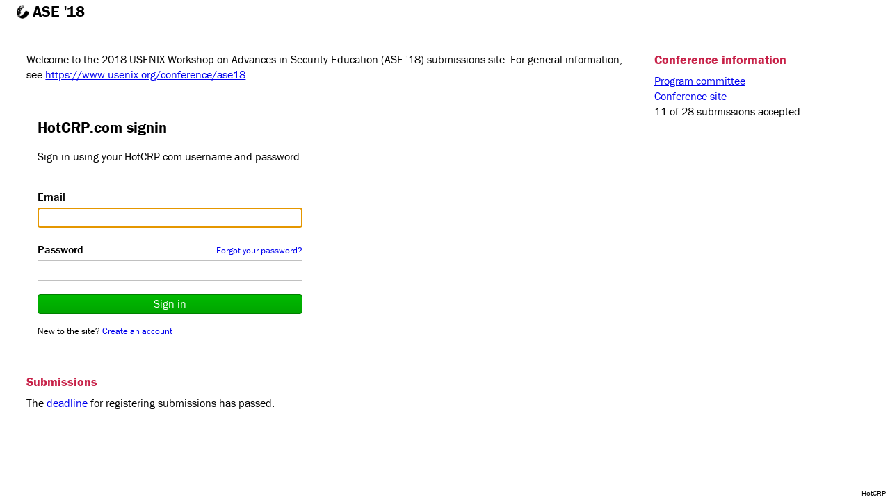

--- FILE ---
content_type: text/html; charset=UTF-8
request_url: https://ase18.usenix.hotcrp.com/
body_size: 2008
content:
<!DOCTYPE html>
<html lang="en">
<head>
<meta http-equiv="content-type" content="text/html; charset=utf-8">
<meta name="google" content="notranslate">
<meta name="theme-color" content="#ffb7ca">
<meta name="viewport" content="width=device-width, initial-scale=1">
<link href="https://use.typekit.net/qio5app.css" rel="stylesheet">
<link href="https://static.usenix.hotcrp.com/stylesheets/style.css?mtime=1767973682" rel="stylesheet">
<link href="https://static.usenix.hotcrp.com/stylesheets/mobile.css?mtime=1767973682" media="screen and (max-width: 1100px)" rel="stylesheet">
<link href="https://static.usenix.hotcrp.com/stylesheets/plugin.css?mtime=1727708664" rel="stylesheet">
<link href="https://static.usenix.hotcrp.com/stylesheets/usenix.css?mtime=1699533412" rel="stylesheet">
<link rel="icon" type="image/png" href="https://static.usenix.hotcrp.com/images/review48.png">
<title>ASE &#039;18</title>
</head>
<body id="m-home" class="body-home" data-upload-limit="104857600" data-document-max-size="600000000"><div id="p-page" class="body-home need-banner-offset"><header id="p-header"><div id="h-site" class="header-site-home"><h1><a class="q" href="/">ASE &#039;18</a></h1></div><div id="h-right"></div><nav id="p-quicklinks" aria-label="Submission search"></nav><hr class="c">
<div id="h-messages" class="msgs-wide">
</div></header>
<main id="p-body" class="body-home">
<noscript><div class="msg msg-error"><strong>This site requires JavaScript.</strong> Your browser does not support JavaScript.<br><a href="https://github.com/kohler/hotcrp/">Report bad compatibility problems</a></div></noscript>
<div class="home-content"><nav class="home-sidebar"><div class="homegrp"><h2 class="home">Conference information</h2><ul><li><a href="/users/pc">Program committee</a></li><li><a href="https://www.usenix.org/conference/ase18">Conference site</a></li><li>11 of 28 submissions accepted</li></ul></div></nav><div class="home-main"><div class="homegrp"><p>Welcome to the 2018 USENIX Workshop on Advances in Security Education (ASE &#039;18) submissions site. For general information, see <a href="https://www.usenix.org/conference/ase18">https://www.usenix.org/conference/ase18</a>.</p></div><form class="ui-submit js-signin  foldc homegrp" id="f-signin" enctype="multipart/form-data" method="post" action="/signin" accept-charset="UTF-8"><input type="hidden" name="post" value=".empty"><div class="signingrp homegrp fx"><!--[if lt IE 9]><script nonce="yb1oVxSpE/7EMrQ8FobVPw==" src="https://static.usenix.hotcrp.com/scripts/jquery-1.12.4.min.js?mtime=1749780410" crossorigin="anonymous" integrity="sha256-ZosEbRLbNQzLpnKIkEdrPv7lOy9C27hHQ+Xp8a4MxAQ="></script><![endif]-->
<![if !IE|gte IE 9]><script nonce="yb1oVxSpE/7EMrQ8FobVPw==" src="https://static.usenix.hotcrp.com/scripts/jquery-3.7.1.min.js?mtime=1749780410" crossorigin="anonymous" integrity="sha256-/JqT3SQfawRcv/BIHPThkBvs0OEvtFFmqPF/lYI/Cxo="></script><![endif]>
<script nonce="yb1oVxSpE/7EMrQ8FobVPw==">window.siteinfo={"site_relative":"\/","base":"\/","suffix":"","assets":"https:\/\/static.usenix.hotcrp.com\/","cookie_params":"; Domain=.hotcrp.com; Secure; SameSite=Lax","postvalue":".empty","snouns":["submission","submissions","Submission","Submissions"],"user":[]}</script><script nonce="yb1oVxSpE/7EMrQ8FobVPw==" src="https://static.usenix.hotcrp.com/scripts/script.js?mtime=1768842675" crossorigin="anonymous"></script>
<script nonce="yb1oVxSpE/7EMrQ8FobVPw==" src="https://static.usenix.hotcrp.com/scripts/markdown-it.min.js?mtime=1735920039" crossorigin="anonymous"></script>
<script nonce="yb1oVxSpE/7EMrQ8FobVPw==" src="https://static.usenix.hotcrp.com/scripts/plugin.js?mtime=1741900298" crossorigin="anonymous"></script>
<script nonce="yb1oVxSpE/7EMrQ8FobVPw==">hotcrp.onload.time(480,0);hotcrp.init_deadlines({"now":1768976807.288054,"email":null,"sub":{"open":true,"sub":1525935540},"final":{"open":true,"done":1530860340,"ishard":true}});hotcrp.fold("f-signin",false)</script><h2 class="home-1">HotCRP.com signin</h2><p class="mb-5">Sign in using your HotCRP.com username and password.</p><div class="mt-3"><div class="f-i fx"><label for="k-email">Email</label><input type="email" name="email" value="" size="36" id="k-email" class="fullw" autocomplete="username" tabindex="1" autofocus></div><div class="f-i fx"><div class="float-right"><a href="/forgotpassword" class="n ulh small uic js-href-add-email">Forgot your password?</a></div><label for="k-password">Password</label><input type="password" name="password" value="" size="36" id="k-password" class="fullw" autocomplete="current-password" tabindex="1"></div><div class="mt-3"><button type="submit" id="k-signin" class="btn-success w-100 flex-grow-1" tabindex="1">Sign in</button></div><p class="mt-3 mb-0 hint fx">New to the site? <a href="/newaccount" class="uic js-href-add-email">Create an account</a></p></div></div><div class="fn"><button type="submit" class="btn-success" tabindex="1" formmethod="get">Sign in</button></div></form><div class="homegrp" id="homeau"><h2 class="home">Submissions</h2><p>The <a href="/deadlines">deadline</a> for registering submissions has passed.</p></div>
</div></div>
<hr class="c"></main></div><footer id="p-footer" class="need-banner-offset banner-bottom"><a class="noq" href="https://hotcrp.com/">HotCRP</a><!-- Version 3.2 --></footer></body>
</html>


--- FILE ---
content_type: text/css
request_url: https://static.usenix.hotcrp.com/stylesheets/plugin.css?mtime=1727708664
body_size: 1645
content:
div.rml {
	word-wrap: break-word;
	overflow-wrap: break-word;
}
div.rml > p, div.rml > hr,
div.rml > h1, div.rml > h2, div.rml > h3, div.rml > h4, div.rml > h5, div.rml > h6,
div.rml > ul, div.rml > ol,
span.katex-display {
	max-width: 720px;
}
.katex {
	font-size: 1.1em !important;
}
div.rml > blockquote {
	margin-left: 40px;
	max-width: 680px;
}
div.rm > *:first-child {
	margin-top: 0;
}
div.rm > *:last-child {
	margin-bottom: 0;
}
ol.rm, ul.rm {
	padding-left: 28px;
}
h1.rm {
	display: block;
	margin-bottom: 0.75em;
}
h2.rm {
	color: inherit;
	font-weight: normal;
}
ol.rm, ul.rm {
	list-style-type: none;
}
p + ul, p + ol {
	margin-bottom: 1em;
}
li.rm-item-minus {
	list-style-type: "−  ";
}
li.rm-item-plus {
	list-style-type: "+  ";
}
li.rm-item-num, li.rm-item-nump {
	list-style-type: decimal;
}
li.rm-item {
	list-style-type: disc;
}
li.rm-item-minus::marker, li.rm-item-plus::marker {
	font-weight: bold;
}
li.rm-item-nump::marker {
	content: counter(list-item) ") ";
}
table.rm {
	margin: 1em 0;
}
th.rm {
	background-color: #e2e2f2;
}
tr:nth-child(even) td.rm {
	background-color: #f6f2f7;
}
th.rm, td.rm {
	padding: 1px 5px;
	border: 1px solid #afb2e3;
}
div.rm blockquote {
	border-left: 0.3em solid #bbbbbb;
	padding-left: 0.75em;
	margin-left: 28px;
}
div.rm blockquote > blockquote {
	margin-left: 0;
}
div.rm pre {
	padding: 0.3em 0.5em;
	border-radius: 3px;
}
div.rml pre {
	overflow-wrap: break-word;
	white-space: pre-wrap;
}
div.rm pre, div.rm pre > code, div.rm code {
	font-family: Consolas, Menlo, "Andale Mono", Courier, monospace;
}
div.rm pre, div.rm code.rm {
	background-color: rgba(0,0,0,0.04);
}
div.rm code {
	padding: 0.1em 0.2em;
	border-radius: 3px;
}
div.rm pre > code {
	padding: 0;
	border-radius: 0;
}
.tag-brat, .badge-brat {
	background-color: #89CC04;
	color: #111111;
}
.tag-brat.taghh, .tag-brat .taghl, .badge-brat {
	font-family: "Arial Narrow", "Helvetica Narrow", sans-serif;
	text-transform: lowercase;
}
.tag-vibrate.taghh, .tag-vibrate .taghl {
	display: inline-block;
	transform-origin: center center;
	animation-name: tag-vibrate;
	animation-duration: 100ms;
	animation-timing-function: ease-in-out;
	animation-iteration-count: infinite;
}
@keyframes tag-vibrate {
	25% { transform: translate(2px, -2px) rotate(-.5deg); }
	50% { transform: translate(-4px, 0px) rotate(.5deg); }
	75% { transform: translate(-3px, 1px) rotate(.15deg); }
	0%,100% { transform: translate(0, 0) rotate(0); }
}
.tag-rotate.taghh, .tag-rotate .taghl {
	display: inline-block;
	transform-origin: center center;
	animation-name: tag-rotate;
	animation-duration: 1.5s;
	animation-timing-function: linear;
	animation-iteration-count: infinite;
}
@keyframes tag-rotate {
	0% { transform: rotate(0); }
	25% { transform: rotate(90deg); }
	50% { transform: rotate(180deg); }
	75% { transform: rotate(270deg); }
	100% { transform: rotate(360deg); }
}
.tag-rotatey.taghh, .tag-rotatey .taghl {
	display: inline-block;
	transform-origin: center center;
	animation-name: tag-rotatey;
	animation-duration: 4s;
	animation-timing-function: linear;
	animation-iteration-count: infinite;
}
@keyframes tag-rotatey {
	0% { transform: perspective(30rem) rotateY(0); }
	25% { transform: perspective(30rem) rotateY(90deg); }
	50% { transform: perspective(30rem) rotateY(180deg); }
	75% { transform: perspective(30rem) rotateY(270deg); }
	100% { transform: perspective(30rem) rotateY(360deg); }
}
.tag-tilt.taghh, .tag-tilt .taghl {
	display: inline-block;
	transform-origin: 20% center;
	transform: rotate(-4deg);
}
.tag-rainbowtext.taghh, .tag-rainbowtext .taghl {
	display: inline-block;
	background-image: linear-gradient(-38.6598083deg, red, orange 5.333px, #cccc00 10.666px, green 16px, blue 21.333px, purple 26.666px, red 32px, orange 37.333px, #cccc00 42.666px, green 48px, blue 53.333px, purple 58.666px, red 64px);
	background-repeat: repeat;
	background-size: 50px 40px;
	-webkit-background-clip: text;
	background-clip: text;
	color: transparent;
	-webkit-text-decoration-color: #004daa;
	text-decoration-color: #004daa;
	animation-name: tag-rainbowtext;
	animation-duration: 2.5s;
	animation-timing-function: linear;
	animation-iteration-count: infinite;
}
@keyframes tag-rainbowtext {
	0% { background-position: 0 0; }
	100% { background-position: 50px 0; }
}
.tag-vibrate a.q:hover .taghl, .tag-rotate a.q:hover .taghl, .tag-rotatey a.q:hover .taghl,
.tag-tilt a.q:hover .taghl, .tag-rainbowtext a:hover .taghl {
	-webkit-text-decoration-line: underline;
	text-decoration-line: underline;
}
.tag-radioactive.taghh, .tag-radioactive .taghl {
	animation-name: tag-radioactive;
	animation-duration: 2.1s;
	animation-timing-function: ease-in-out;
	animation-iteration-count: infinite;
}
@keyframes tag-radioactive {
	0%, 80%, 100% { text-shadow: #76cd4c 0 0 10px, #76cd4c 0 0 1px; }
	40% { text-shadow: #76cd4c 0 0 1px, #76cd4c 0 0 1px; }
	95% { text-shadow: #76cd4c 0 0 7px, #76cd4c 0 0 1px; }
}
.tag-rotatey.tag-radioactive.taghh, .tag-rotatey.tag-radioactive .taghl {
	animation-name: tag-rotatey-radioactive;
	animation-duration: 4s;
	animation-timing-function: linear;
}
@keyframes tag-rotatey-radioactive {
	0% { transform: perspective(30rem) rotateY(0); text-shadow: #76cd4c 0 0 10px, #76cd4c 0 0 1px; }
	25% { transform: perspective(30rem) rotateY(90deg); text-shadow: #76cd4c 0 0 5px, #76cd4c 0 0 1px; }
	50% { transform: perspective(30rem) rotateY(180deg); text-shadow: #76cd4c 0 0 1px, #76cd4c 0 0 1px; }
	75% { transform: perspective(30rem) rotateY(270deg); text-shadow: #76cd4c 0 0 12px, #76cd4c 0 0 1px; }
	100% { transform: perspective(30rem) rotateY(360deg); text-shadow: #76cd4c 0 0 10px, #76cd4c 0 0 1px; }
}

.profile-sites {
	display: grid;
	grid-template-columns: repeat(auto-fill, minmax(24rem, 1fr));
	grid-gap: 12px 36px;
}
.profile-site {
	-webkit-column-break-inside: avoid;
	page-break-inside: avoid;
	break-inside: avoid;
}
.profile-site-roles {
	font-size: smaller;
}


--- FILE ---
content_type: application/javascript
request_url: https://static.usenix.hotcrp.com/scripts/script.js?mtime=1768842675
body_size: 155704
content:
// script.js -- HotCRP JavaScript library
// Copyright (c) 2006-2025 Eddie Kohler; see LICENSE.

"use strict";
var siteinfo, hotcrp;
hotcrp = {};
hotcrp.text = {};

function $$(id) {
    return document.getElementById(id);
}

if (!window.JSON || !window.JSON.parse) {
    window.JSON = {parse: $.parseJSON};
}

if (typeof Object.assign !== "function") {
    Object.defineProperty(Object, "assign", {
        value: function assign(target /* , ... */) {
            var d = Object(target), i, s, k, hop = Object.prototype.hasOwnProperty;
            for (i = 1; i < arguments.length; ++i) {
                s = arguments[i];
                if (s !== null && s !== undefined) {
                    for (k in s)
                        if (hop.call(s, k))
                            d[k] = s[k];
                }
            }
            return d;
        }, writable: true, configurable: true
    });
}
if (typeof Object.setPrototypeOf !== "function") {
    Object.defineProperty(Object, "setPrototypeOf", {
        value: function setPrototypeOf(obj, proto) {
            obj && typeof obj === "object" && (obj.__proto__ = proto);
            return obj;
        }, writable: true, configurable: true
    });
}
if (!String.prototype.trimStart) {
    Object.defineProperty(String.prototype, "trimStart", {
        value: function () {
            return this.replace(/^[\s\uFEFF\xA0]+/, '');
        }, writable: true, configurable: true
    });
}
if (!String.prototype.trimEnd) {
    Object.defineProperty(String.prototype, "trimEnd", {
        value: function () {
            return this.replace(/[\s\xA0]+$/, '');
        }, writable: true, configurable: true
    });
}
if (!String.prototype.startsWith) {
    Object.defineProperty(String.prototype, "startsWith", {
        value: function startsWith(search, pos) {
            pos = pos > 0 ? pos|0 : 0;
            return this.length >= pos + search.length
                && this.substring(pos, pos + search.length) === search;
        }, writable: true, configurable: true
    });
}
if (!String.prototype.endsWith) {
    Object.defineProperty(String.prototype, "endsWith", {
        value: function endsWith(search, this_len) {
            if (this_len === undefined || this_len > this.length) {
                this_len = this.length;
            }
            return this_len >= search.length
                && this.substring(this_len - search.length, this_len) === search;
        }, writable: true, configurable: true
    });
}
if (!String.prototype.repeat) {
    Object.defineProperty(String.prototype, "repeat", {
        value: function repeat(count) {
            var str = "" + this;
            count = count > 0 ? count|0 : 0;
            if (str.length === 0 || count === 0) {
                return "";
            }
            var len = str.length * count;
            count = Math.floor(Math.log(count) / Math.log(2));
            while (count) {
                str += str;
                --count;
            }
            return str + str.substring(0, len - str.length);
        }, writable: true, configurable: true
    });
}

var hasClass, addClass, removeClass, toggleClass, classList;
if ("classList" in document.createElement("span")
    && !document.documentMode) {
    hasClass = function (e, k) {
        var l = e.classList;
        return l && l.contains(k);
    };
    addClass = function (e, k) {
        e.classList.add(k);
    };
    removeClass = function (e, k) {
        e.classList.remove(k);
    };
    toggleClass = function (e, k, v) {
        e.classList.toggle(k, v);
    };
    classList = function (e) {
        return e.classList;
    };
} else {
    hasClass = function (e, k) {
        return $(e).hasClass(k);
    };
    addClass = function (e, k) {
        $(e).addClass(k);
    };
    removeClass = function (e, k) {
        $(e).removeClass(k);
    };
    toggleClass = function (e, k, v) {
        $(e).toggleClass(k, v);
    };
    classList = function (e) {
        var k = e.className.trim();
        return k === "" ? [] : k.split(/\s+/);
    };
}
hotcrp.classes = {
    has: hasClass,
    add: addClass,
    remove: removeClass,
    toggle: toggleClass
};

if (!Element.prototype.closest) {
    Element.prototype.closest = function (s) {
        return $(this).closest(s)[0];
    };
}
if (!Document.prototype.querySelector) {
    Document.prototype.querySelector = function (s) {
        return $(s)[0] || null;
    };
}
if (!Element.prototype.querySelector) {
    Element.prototype.querySelector = function (s) {
        return $(this).find(s)[0] || null;
    };
}
if (!Element.prototype.append) {
    Element.prototype.append = function () {
        for (var i = 0; i !== arguments.length; ++i) {
            var e = arguments[i];
            if (typeof e === "string")
                e = document.createTextNode(e);
            this.appendChild(e);
        }
    };
}
if (!Element.prototype.prepend) {
    Element.prototype.prepend = function () {
        for (var i = arguments.length; i !== 0; --i) {
            var e = arguments[i - 1];
            if (typeof e === "string")
                e = document.createTextNode(e);
            this.insertBefore(e, this.firstChild);
        }
    };
}
if (!Element.prototype.replaceChildren) {
    Element.prototype.replaceChildren = function () {
        var i;
        while (this.lastChild) {
            this.removeChild(this.lastChild);
        }
        for (i = 0; i !== arguments.length; ++i) {
            this.append(arguments[i]);
        }
    };
}
if (!Element.prototype.after) {
    Element.prototype.after = function () {
        var p = this.parentNode, n = this.nextSibling;
        for (var i = 0; i !== arguments.length; ++i) {
            var e = arguments[i];
            if (typeof e === "string")
                e = document.createTextNode(e);
            p.insertBefore(e, n);
        }
    };
}
if (!Element.prototype.before) {
    Element.prototype.before = function () {
        var p = this.parentNode;
        for (var i = 0; i !== arguments.length; ++i) {
            var e = arguments[i];
            if (typeof e === "string")
                e = document.createTextNode(e);
            p.insertBefore(e, this);
        }
    };
}
if (!HTMLInputElement.prototype.setRangeText) {
    HTMLInputElement.prototype.setRangeText =
    HTMLTextAreaElement.prototype.setRangeText = function (t, s, e, m) {
        var ss = this.selectionStart, se = this.selectionEnd;
        if (arguments.length < 3) {
            s = ss, e = se;
        }
        if (s <= e) {
            s = Math.min(s, this.value.length);
            e = Math.min(e, this.value.length);
            this.value = this.value.substring(0, s) + t + this.value.substring(e);
            if (m === "select") {
                ss = s;
                se = s + t.length;
            } else if (m === "start")
                ss = se = s;
            else if (m === "end")
                ss = se = s + t.length;
            else {
                var delta = t.length - (e - s);
                ss = ss > e ? ss + delta : (ss > s ? s : ss);
                se = se > e ? se + delta : (se > s ? s + t.length : se);
            }
            this.setSelectionRange(ss, se);
        }
    };
}
if (!window.queueMicrotask) {
    window.queueMicrotask = function (f) {
        setTimeout(f, 0);
    };
}


function lower_bound_index(a, v) {
    var l = 0, r = a.length;
    while (l < r) {
        var m = (l + r) >> 1;
        if (a[m] < v) {
            l = m + 1;
        } else {
            r = m;
        }
    }
    return l;
}

// eslint-disable-next-line no-control-regex
const string_utf8_index_re = /([\x00-\x7F]*)([\u0080-\u07FF]*)([\u0800-\uD7FF\uE000-\uFFFF]*)((?:[\uD800-\uDBFF][\uDC00-\uDFFF])*)/y;

function string_utf8_index(str, index, pos) {
    const len = str.length;
    let r = pos = string_utf8_index_re.lastIndex = pos || 0;
    while (pos < len && index > 0) {
        const m = string_utf8_index_re.exec(str);
        if (!m) {
            break;
        }
        if (m[1].length) {
            const n = Math.min(index, m[1].length);
            r += n;
            index -= n;
        }
        if (m[2].length) {
            const n = Math.min(index, m[2].length * 2);
            r += n / 2;
            index -= n;
        }
        if (m[3].length) {
            const n = Math.min(index, m[3].length * 3);
            r += n / 3;
            index -= n;
        }
        if (m[4].length) {
            const n = Math.min(index, m[4].length * 2);
            r += n / 2; // surrogate pairs
            index -= n;
        }
        pos += m[0].length;
    }
    return r;
}


// promises
function HPromise(executor) {
    this.state = -1;
    this.c = [];
    if (executor) {
        try {
            executor(this._resolver(1), this._resolver(0));
        } catch (e) {
            this._resolver(0)(e);
        }
    }
}
HPromise.prototype._resolver = function (state) {
    var self = this;
    return function (value) {
        if (self.state === -1) {
            self.state = state;
            self.value = value;
            self._resolve();
        }
    };
};
HPromise.prototype.then = function (yes, no) {
    var next = new HPromise;
    this.c.push([no, yes, next]);
    if (this.state === 0 || this.state === 1)
        this._resolve();
    return next;
};
HPromise.prototype._resolve = function () {
    var i, x, ss = this.state, s, v, f;
    this.state = 2;
    for (i in this.c) {
        x = this.c[i];
        s = ss;
        v = this.value;
        f = x[s];
        if ($.isFunction(f)) {
            try {
                v = f(v);
            } catch (e) {
                s = 0;
                v = e;
            }
        }
        x[2]._resolver(s)(v);
    }
    this.c = [];
    this.state = ss;
};
HPromise.resolve = function (value) {
    var p = new HPromise;
    p.value = value;
    p.state = 1;
    return p;
};
HPromise.reject = function (reason) {
    var p = new HPromise;
    p.value = reason;
    p.state = 0;
    return p;
};


// error logging
function log_jserror(errormsg, error, noconsole) {
    if (!error && errormsg instanceof Error) {
        error = errormsg;
        errormsg = {"error": error.toString()};
    } else if (typeof errormsg === "string") {
        errormsg = {"error": errormsg};
    }
    if (error && error.fileName && !errormsg.url) {
        errormsg.url = error.fileName;
    }
    if (error && error.lineNumber && !errormsg.lineno) {
        errormsg.lineno = error.lineNumber;
    }
    if (error && error.columnNumber && !errormsg.colno) {
        errormsg.colno = error.columnNumber;
    }
    if (error && error.stack) {
        errormsg.stack = error.stack;
    }
    if (errormsg.lineno == null || errormsg.lineno > 1) {
        $.ajax(hoturl("=api/jserror"), {
            global: false, method: "POST", cache: false, data: errormsg
        });
    }
    if (error && !noconsole && typeof console === "object" && console.error) {
        console.error(errormsg.error);
    }
}

(function () {
    var old_onerror = window.onerror, nerrors_logged = 0;
    window.onerror = function (errormsg, url, lineno, colno, error) {
        if ((url || !lineno)
            && ++nerrors_logged <= 10
            && !/(?:moz|safari|chrome)-extension|AdBlock/.test(errormsg)) {
            var x = {error: errormsg, url: url, lineno: lineno};
            if (colno)
                x.colno = colno;
            log_jserror(x, error, true);
        }
        return old_onerror ? old_onerror.apply(this, arguments) : false;
    };
})();

function jqxhr_error_ftext(jqxhr, status, errormsg) {
    if (status === "parsererror")
        return "<0>Internal error: bad response from server";
    else if (errormsg)
        return "<0>" + errormsg.toString();
    else if (status === "timeout")
        return "<0>Connection timed out";
    else if (status)
        return "<0>Failed [" + status + "]";
    else
        return "<0>Failed";
}

var $ajax = (function () {
var outstanding = 0, when0 = [], when4 = [];

function check_message_list(data, options) {
    if (typeof data === "object") {
        if (data.message_list && !$.isArray(data.message_list)) {
            log_jserror(options.url + ": bad message_list");
            data.message_list = [{message: "<0>Internal error", status: 2}];
        } else if (data.error && !data.message_list) {
            log_jserror(options.url + ": `error` obsolete"); // XXX backward compat
            data.message_list = [{message: "<0>" + data.error, status: 2}];
        } else if (data.warning) {
            log_jserror(options.url + ": `warning` obsolete"); // XXX backward compat
        }
    }
}

function check_sessioninfo(data, options) {
    if (siteinfo.user.email == data.sessioninfo.email) {
        siteinfo.postvalue = data.sessioninfo.postvalue;
        let myuri = hoturl_absolute_base();
        $("form").each(function () {
            let furi = url_absolute(this.action);
            if (furi.startsWith(myuri)) {
                let m = /^([^#]*[&?;]post=)[^&?;#]*(.*)$/.exec(this.action);
                if (m) {
                    this.action = m[1].concat(siteinfo.postvalue, m[2]);
                }
                this.elements.post && (this.elements.post.value = siteinfo.postvalue);
            }
        });
        $("button[formaction]").each(function () {
            let furi = url_absolute(this.formAction), m;
            if (furi.startsWith(myuri)
                && (m = /^([^#]*[&?;]post=)[^&?;#]*(.*)$/.exec(this.formAction))) {
                this.formAction = m[1].concat(siteinfo.postvalue, m[2]);
            }
        });
    } else {
        $("form").each(function () {
            this.elements.sessionreport && (this.elements.sessionreport = options.url.concat(": bad response ", JSON.stringify(data.sessioninfo), ", current user ", JSON.stringify(siteinfo.user)));
        });
    }
}

$(document).ajaxError(function (evt, jqxhr, options, httperror) {
    if (jqxhr.readyState != 4)
        return;
    let data;
    if (jqxhr.responseText && jqxhr.responseText.charAt(0) === "{") {
        try {
            data = JSON.parse(jqxhr.responseText);
        } catch (e) {
        }
    }
    check_message_list(data, options);
    if (jqxhr.status !== 502 && !data) {
        var msg = url_absolute(options.url) + " API failure: ";
        if (siteinfo.user && siteinfo.user.email)
            msg += "user " + siteinfo.user.email + ", ";
        msg += jqxhr.status;
        if (httperror)
            msg += ", " + httperror;
        if (jqxhr.responseText)
            msg += ", " + jqxhr.responseText.substring(0, 100);
        log_jserror(msg);
    }
});

$(document).ajaxComplete(function (evt, jqxhr, options) {
    if (options.trackOutstanding) {
        --outstanding;
        while (outstanding === 0 && when0.length)
            when0.shift()();
        while (outstanding < 5 && when4.length)
            when4.shift()();
    }
});

$.ajaxPrefilter(function (options) {
    if (options.global === false)
        return;
    function onsuccess(data) {
        check_message_list(data, options);
        if (typeof data === "object"
            && data.sessioninfo
            && options.url.startsWith(siteinfo.site_relative)
            && (siteinfo.site_relative !== "" || !/^(?:[a-z][-a-z0-9+.]*:|\/|\.\.(?:\/|$))/i.test(options.url))) {
            check_sessioninfo(data, options);
        }
    }
    function onerror(jqxhr, status, errormsg) {
        var rjson, i;
        if (/application\/json/.test(jqxhr.getResponseHeader("Content-Type") || "")
            && jqxhr.responseText) {
            try {
                rjson = JSON.parse(jqxhr.responseText);
            } catch (e) {
            }
        }
        if (!rjson
            || typeof rjson !== "object"
            || rjson.ok !== false)
            rjson = {ok: false};
        check_message_list(rjson, options);
        if (!rjson.message_list)
            rjson.message_list = [{message: jqxhr_error_ftext(jqxhr, status, errormsg), status: 2}];
        for (i = 0; i !== success.length; ++i)
            success[i](rjson, status, jqxhr);
    }
    var success = options.success || [], error = options.error;
    if (!$.isArray(success))
        success = [success];
    options.success = [onsuccess];
    if (success.length)
        Array.prototype.push.apply(options.success, success);
    options.error = [];
    if (error)
        Array.prototype.push.apply(options.error, $.isArray(error) ? error : [error]);
    options.error.push(onerror);
    if (options.timeout == null)
        options.timeout = 10000;
    if (options.dataType == null)
        options.dataType = "json";
    if (options.trackOutstanding)
        ++outstanding;
});

return {
    has_outstanding: function () {
        return outstanding > 0;
    },
    after_outstanding: function (f) {
        outstanding > 0 ? when0.push(f) : f();
    },
    condition: function (f) {
        outstanding > 4 ? when4.push(f) : f();
    }
};
})();


// geometry
(function () {

function geometry(outer) {
    var g, d;
    if (this[0] == window) {
        g = {left: this.scrollLeft(), top: this.scrollTop()};
    } else if (this.length == 1 && this[0].getBoundingClientRect) {
        g = jQuery.extend({}, this[0].getBoundingClientRect());
        if ((d = window.pageXOffset)) {
            g.left += d, g.right += d;
        }
        if ((d = window.pageYOffset)) {
            g.top += d, g.bottom += d;
        }
        if (!("width" in g)) {
            g.width = g.right - g.left;
            g.height = g.bottom - g.top;
        }
        return g;
    } else {
        g = this.offset();
    }
    if (g) {
        g.width = outer ? this.outerWidth() : this.width();
        g.height = outer ? this.outerHeight() : this.height();
        g.right = g.left + g.width;
        g.bottom = g.top + g.height;
    }
    return g;
}

function scrollIntoView1(e, opts) {
    var root = document.documentElement;
    while (e && e.nodeType !== 1) {
        e = e.parentNode;
    }
    var p = e.parentNode, sty, x, pr, er, mt, mb, wh = window.innerHeight;
    while (p !== root) {
        sty = window.getComputedStyle(p);
        x = sty.overflowY;
        if (((x === "auto" || x === "scroll" || x === "hidden")
             && p.scrollHeight > p.clientHeight + 5)
            || sty.position === "fixed") {
            break;
        }
        p = p.parentNode;
    }
    if (p !== root) {
        if (sty.position !== "fixed") {
            scrollIntoView1(p, {});
        }
        pr = p.getBoundingClientRect();
        if (pr.bottom < 0 || pr.top > wh) {
            return; // it's hopeless, nothing to do
        }
        er = e.getBoundingClientRect();
        if (pr.top > 0) {
            er = {top: er.top - pr.top, bottom: er.bottom - pr.top};
        }
        wh = Math.min(wh, pr.bottom - pr.top);
    } else {
        er = e.getBoundingClientRect();
    }
    mt = opts.marginTop || 0;
    if (mt === "auto") {
        mt = parseFloat(window.getComputedStyle(e).marginTop);
    }
    mb = opts.marginBottom || 0;
    if (mb === "auto") {
        mb = parseFloat(window.getComputedStyle(e).marginBottom);
    }
    if ((er.top - mt < 0 && !opts.atBottom)
        || (er.bottom + mb > wh && (opts.atTop || er.bottom - er.top > wh))) {
        p.scrollBy(0, er.top - mt);
    } else if (er.bottom + mb > wh) {
        p.scrollBy(0, er.bottom + mb - wh);
    }
}

function scrollIntoView(opts) {
    for (var i = 0; i !== this.length; ++i) {
        scrollIntoView1(this[i], opts || {});
    }
    return this;
}

jQuery.fn.extend({geometry: geometry, scrollIntoView: scrollIntoView});
})();

function geometry_translate(g, dx, dy) {
    if (typeof dx === "object")
        dy = dx.top, dx = dx.left;
    g = jQuery.extend({}, g);
    g.top += dy;
    g.right += dx;
    g.bottom += dy;
    g.left += dx;
    return g;
}


// text transformation
function escape_html(s) {
    if (s === null || typeof s === "number")
        return s;
    return s.replace(/&/g, "&amp;")
        .replace(/</g, "&lt;")
        .replace(/>/g, "&gt;")
        .replace(/"/g, "&quot;")
        .replace(/'/g, "&#39;");
}

var urlencode = (function () {
    var re = /%20|[!~*'()]/g;
    var rep = {"%20": "+", "!": "%21", "~": "%7E", "*": "%2A", "'": "%27", "(": "%28", ")": "%29"};
    return function (s) {
        if (s === null || typeof s === "number")
            return s;
        return encodeURIComponent(s).replace(re, function (match) { return rep[match]; });
    };
})();

var urldecode = function (s) {
    if (s === null || typeof s === "number")
        return s;
    return decodeURIComponent(s.replace(/\+/g, "%20"));
};

function text_eq(a, b) {
    if (a === b)
        return true;
    a = (a == null ? "" : a).replace(/\r\n?/g, "\n");
    b = (b == null ? "" : b).replace(/\r\n?/g, "\n");
    return a === b;
}

function regexp_quote(s) {
    // eslint-disable-next-line no-control-regex
    return String(s).replace(/([-()[\]{}+?*.$^|,:#<!\\])/g, '\\$1').replace(/\x08/g, '\\x08');
}

function pluralize(s) {
    if (s.charCodeAt(0) === 116 /*t*/
        && (s.startsWith("this ") || s.startsWith("that "))) {
        return (s.charCodeAt(2) === 105 /*i*/ ? "these " : "those ") + pluralize(s.substring(5));
    }
    const len = s.length, last = s.charCodeAt(len - 1);
    let ch, m;
    if (last === 115 /*s*/) {
        if (s === "this") {
            return "these";
        } else if (s === "has") {
            return "have";
        } else if (s === "is") {
            return "are";
        } else {
            return s + "es";
        }
    } else if (last === 104 /*h*/
               && len > 1
               && ((ch = s.charCodeAt(len - 2)) === 115 /*s*/ || ch === 99 /*c*/)) {
        return s + "es";
    } else if (last === 121 /*y*/
               && len > 1
               && /^[bcdfgjklmnpqrstvxz]/.test(s.charAt(len - 2))) {
        return s.substring(0, len - 1) + "ies";
    } else if (last === 116 /*t*/) {
        if (s === "that") {
            return "those";
        } else if (s === "it") {
            return "them";
        } else {
            return s + "s";
        }
    } else if (last === 41 /*)*/
               && (m = s.match(/^(.*?)(\s*\([^)]*\))$/))) {
        return pluralize(m[1]) + m[2];
    } else {
        return s + "s";
    }
}

function plural_word(n, singular, plural) {
    const z = $.isArray(n) ? n.length : n;
    if (z == 1) {
        return singular;
    } else if (plural != null) {
        return plural;
    } else {
        return pluralize(singular);
    }
}

function plural(n, singular) {
    if ($.isArray(n))
        n = n.length;
    return n + " " + plural_word(n, singular);
}

/* exported ordinal */
function ordinal(n) {
    let x = Math.abs(Math.round(n));
    x > 100 && (x = x % 100);
    x > 20 && (x = x % 10);
    return n + ["th", "st", "nd", "rd"][x > 3 ? 0 : x];
}

function commajoin(a, joinword) {
    var l = a.length;
    joinword = joinword || "and";
    if (l == 0)
        return "";
    else if (l == 1)
        return a[0];
    else if (l == 2)
        return a[0] + " " + joinword + " " + a[1];
    else
        return a.slice(0, l - 1).join(", ") + ", " + joinword + " " + a[l - 1];
}

/* exported common_prefix */
function common_prefix(a, b) {
    var i = 0;
    while (i != a.length && i != b.length && a.charAt(i) == b.charAt(i))
        ++i;
    return a.substring(0, i);
}

function count_words(text) {
    return ((text || "").match(/[^-\s.,;:<>!?*_~`#|]\S*/g) || []).length;
}

function count_words_split(text, wlimit) {
    var re = new RegExp("^((?:[-\\s.,;:<>!?*_~`#|]*[^-\\s.,;:<>!?*_~`#|]\\S*(?:\\s|$)\\s*){" + wlimit + "})([\\d\\D]*)$"),
        m = re.exec(text || "");
    return m ? [m[1], m[2]] : [text || "", ""];
}

function sprintf(fmt) {
    var words = fmt.split(/(%(?:%|-?(?:\d*|\*?)(?:\.\d*)?[sdefgoxX]))/), wordno, word,
        arg, argno, conv, pad, t = "";
    for (wordno = 0, argno = 1; wordno != words.length; ++wordno) {
        word = words[wordno];
        if (word.charAt(0) != "%")
            t += word;
        else if (word.charAt(1) == "%")
            t += "%";
        else {
            arg = arguments[argno];
            ++argno;
            conv = word.match(/^%(-?)(\d*|\*?)(?:|[.](\d*))(\w)/);
            if (conv[2] == "*") {
                conv[2] = arg.toString();
                arg = arguments[argno];
                ++argno;
            }
            if (conv[4] >= "e" && conv[4] <= "g" && conv[3] == null)
                conv[3] = 6;
            if (conv[4] == "g") {
                arg = Number(arg).toPrecision(conv[3]).toString();
                arg = arg.replace(/\.(\d*[1-9])?0+(|e.*)$/,
                                  function (match, p1, p2) {
                                      return (p1 == null ? "" : "." + p1) + p2;
                                  });
            } else if (conv[4] == "f")
                arg = Number(arg).toFixed(conv[3]);
            else if (conv[4] == "e")
                arg = Number(arg).toExponential(conv[3]);
            else if (conv[4] == "d")
                arg = Math.floor(arg);
            else if (conv[4] == "o")
                arg = Math.floor(arg).toString(8);
            else if (conv[4] == "x")
                arg = Math.floor(arg).toString(16);
            else if (conv[4] == "X")
                arg = Math.floor(arg).toString(16).toUpperCase();
            arg = arg.toString();
            if (conv[2] !== "" && conv[2] !== "0") {
                pad = conv[2].charAt(0) === "0" ? "0" : " ";
                while (arg.length < parseInt(conv[2], 10))
                    arg = conv[1] ? arg + pad : pad + arg;
            }
            t += arg;
        }
    }
    return t;
}

function now_msec() {
    return (new Date).getTime();
}

function now_sec() {
    return now_msec() / 1000;
}

if (!Date.prototype.toISOString) {
    Date.prototype.toISOString = function () {
        return strftime("%UY-%Um-%UdT%UH:%UM:%US.%ULZ", this);
    };
}

var strftime = (function () {
    function pad(num, str, n) {
        str += num.toString();
        return str.length <= n ? str : str.substring(str.length - n);
    }
    function unparse_q(d, alt, is24) {
        alt &= 1;
        if (is24 && alt && !d.getSeconds())
            return strftime("%H:%M", d);
        else if (is24)
            return strftime("%H:%M:%S", d);
        else if (alt && d.getSeconds())
            return strftime("%#l:%M:%S %p", d);
        else if (alt && d.getMinutes())
            return strftime("%#l:%M %p", d);
        else if (alt)
            return strftime("%#l %p", d);
        else
            return strftime("%I:%M:%S %p", d);
    }
    var unparsers = {
        a: function (d) { return (["Sun", "Mon", "Tue", "Wed", "Thu", "Fri", "Sat"])[d.getDay()]; },
        A: function (d) { return (["Sunday", "Monday", "Tuesday", "Wednesday", "Thursday", "Friday", "Saturday"])[d.getDay()]; },
        d: function (d, alt) { return pad(alt & 2 ? d.getUTCDate() : d.getDate(), "0", 2); },
        e: function (d, alt) { return pad(d.getDate(), alt & 1 ? "" : " ", 2); },
        u: function (d) { return d.getDay() || 7; },
        w: function (d) { return d.getDay(); },
        b: function (d) { return (["Jan", "Feb", "Mar", "Apr", "May", "Jun", "Jul", "Aug", "Sep", "Oct", "Nov", "Dec"])[d.getMonth()]; },
        B: function (d) { return (["January", "February", "March", "April", "May", "June", "July", "August", "September", "October", "November", "December"])[d.getMonth()]; },
        h: function (d) { return unparsers.b(d); },
        m: function (d, alt) { return pad((alt & 2 ? d.getUTCMonth() : d.getMonth()) + 1, "0", 2); },
        y: function (d) { return d.getFullYear() % 100; },
        Y: function (d, alt) { return alt & 2 ? d.getUTCFullYear() : d.getFullYear(); },
        H: function (d, alt) { return pad(alt & 2 ? d.getUTCHours() : d.getHours(), "0", 2); },
        k: function (d, alt) { return pad(d.getHours(), alt & 1 ? "" : " ", 2); },
        I: function (d) { return pad(d.getHours() % 12 || 12, "0", 2); },
        l: function (d, alt) { return pad(d.getHours() % 12 || 12, alt & 1 ? "" : " ", 2); },
        M: function (d, alt) { return pad(alt & 2 ? d.getUTCMinutes() : d.getMinutes(), "0", 2); },
        X: function (d) { return strftime("%b %#e, %Y %#q", d); },
        p: function (d) { return d.getHours() < 12 ? "AM" : "PM"; },
        P: function (d) { return d.getHours() < 12 ? "am" : "pm"; },
        q: function (d, alt) { return unparse_q(d, alt, strftime.is24); },
        r: function (d, alt) { return unparse_q(d, alt, false); },
        R: function (d, alt) { return unparse_q(d, alt, true); },
        S: function (d, alt) { return pad(alt & 2 ? d.getUTCSeconds() : d.getSeconds(), "0", 2); },
        L: function (d, alt) { return pad(alt & 2 ? d.getUTCMilliseconds() : d.getMilliseconds(), "0", 3); },
        T: function (d) { return strftime("%H:%M:%S", d); },
        /* XXX z Z */
        D: function (d) { return strftime("%m/%d/%y", d); },
        F: function (d) { return strftime("%Y-%m-%d", d); },
        s: function (d) { return Math.floor(d.getTime() / 1000); },
        n: function () { return "\n"; },
        t: function () { return "\t"; },
        "%": function () { return "%"; }
    };
    function strftime(fmt, d) {
        var words = fmt.split(/(%[#U]*\S)/), wordno, word, alt, pos, f, t = "";
        if (d == null)
            d = new Date;
        else if (typeof d == "number")
            d = new Date(d * 1000);
        for (wordno = 0; wordno != words.length; ++wordno) {
            word = words[wordno];
            pos = 1;
            alt = 0;
            while (true) {
                if (word.charAt(pos) === "#") {
                    alt |= 1;
                } else if (word.charAt(pos) === "U") {
                    alt |= 2;
                } else {
                    break;
                }
                ++pos;
            }
            if (word.charAt(0) == "%"
                && (f = unparsers[word.charAt(pos)]))
                t += f(d, alt);
            else
                t += word;
        }
        return t;
    }
    return strftime;
})();

function unparse_time_relative(t, now, format) {
    now = now || now_sec();
    format = format || 0;
    var d = Math.abs(now - t), unit = 0;
    if (d >= 5227200) { // 60.5d
        if (!(format & 1))
            return strftime((format & 8 ? "on " : "") + "%b %#e, %Y", t);
        unit = 5;
    } else if (d >= 259200) // 3d
        unit = 4;
    else if (d >= 36000)
        unit = 3;
    else if (d >= 5430)
        unit = 2;
    else if (d >= 180.5)
        unit = 1;
    var x = [1, 60, 360, 3600, 86400, 604800][unit];
    d = Math.ceil((d - x / 2) / x);
    if (unit == 2)
        d /= 10;
    if (format & 4)
        d += "smhhdw".charAt(unit);
    else
        d += [" second", " minute", " hour", " hour", " day", " week"][unit] + (d == 1 ? "" : "s");
    if (format & 2)
        return d;
    else
        return t < now ? d + " ago" : "in " + d;
}
unparse_time_relative.NO_DATE = 1;
unparse_time_relative.NO_PREP = 2;
unparse_time_relative.SHORT = 4;

function unparse_duration(d, include_msec) {
    const neg = d < 0;
    if (neg)
        d = -d;
    const p = Math.floor(d);
    let t;
    if (p >= 3600)
        t = sprintf("%d:%02d:%02d", p/3600, (p/60)%60, p%60)
    else
        t = sprintf("%d:%02d", p/60, p%60);
    if (include_msec)
        t += sprintf(".%03d", Math.floor((d - p) * 1000));
    return neg ? "-" + t : t;
}

function unparse_byte_size(n) {
    if (n > 999949999)
        return (Math.round(n / 10000000) / 100) + "GB";
    else if (n > 999499)
        return (Math.round(n / 100000) / 10) + "MB";
    else if (n > 9949)
        return Math.round(n / 1000) + "kB";
    else if (n > 0)
        return (Math.max(Math.round(n / 100), 1) / 10) + "kB";
    else
        return "0B";
}

/* exported unparse_byte_size_binary */
function unparse_byte_size_binary(n) {
    if (n > 1073689395)
        return (Math.round(n / 10737418.24) / 100) + "GiB";
    else if (n > 1048063)
        return (Math.round(n / 104857.6) / 10) + "MiB";
    else if (n > 10188)
        return Math.round(n / 1024) + "KiB";
    else if (n > 0)
        return (Math.max(Math.round(n / 102.4), 1) / 10) + "KiB";
    else
        return "0B";
}

const strnatcasecmp = (function () {
try {
    let collator = new Intl.Collator(undefined, {sensitivity: "accent", numeric: true, ignorePunctuation: true});
    return function (a, b) {
        let cmp = collator.compare(a, b);
        if (cmp === 0 && a !== b) {
            cmp = a < b ? -1 : 1;
        }
        return cmp;
    };
} catch (e) {
    return function (a, b) {
        return a < b ? -1 : (a === b ? 0 : 1);
    };
}
})();

const strcasecmp_id = (function () {
try {
    let collator = new Intl.Collator(undefined, {sensitivity: "accent", numeric: true});
    return function (a, b) {
        let cmp = collator.compare(a, b);
        if (cmp === 0 && a !== b) {
            cmp = a < b ? -1 : 1;
        }
        return cmp;
    };
} catch (e) {
    return function (a, b) {
        return a < b ? -1 : (a === b ? 0 : 1);
    };
}
})();

function apply_hcdiff(s, hcdiff) {
    const hcre = /[-=](\d*)|\+([^|]*)|\|/y, hclen = hcdiff.length;
    hcre.lastIndex = 0;
    let hcpos = 0, spos = 0, r = "";
    while (hcpos < hclen) {
        const m = hcre.exec(hcdiff);
        if (!m) {
            return null;
        } else if (m[1] != null) {
            const slen = string_utf8_index(s, m[1] === "" ? 1 : +m[1], spos);
            if (hcdiff.charCodeAt(hcpos) === 61 /* `=` */) {
                r += s.substr(spos, slen);
            }
            spos += slen;
        } else if (m[2] != null) {
            r += decodeURIComponent(m[2]);
        }
        hcpos += m[0].length;
    }
    if (spos < s.length) {
        r += s.substr(spos);
    }
    return r;
}

Object.assign(hotcrp.text, {
    apply_hcdiff: apply_hcdiff,
    escape_html: escape_html,
    plural: plural,
    plural_word: plural_word,
    pluralize: pluralize,
    sprintf: sprintf,
    strftime: strftime,
    string_utf8_index: string_utf8_index,
    text_eq: text_eq,
    urldecode: urldecode,
    urlencode: urlencode
});

// events
var event_key = (function () {
const key_map = {
        "Spacebar": " ", "Esc": "Escape", "Left": "ArrowLeft",
        "Right": "ArrowRight", "Up": "ArrowUp", "Down": "ArrowDown"
    },
    charCode_map = {"9": "Tab", "13": "Enter", "27": "Escape"},
    keyCode_map = {
        "9": "Tab", "13": "Enter", "16": "ShiftLeft", "17": "ControlLeft",
        "18": "AltLeft", "20": "CapsLock", "27": "Escape", "33": "PageUp",
        "34": "PageDown", "37": "ArrowLeft", "38": "ArrowUp", "39": "ArrowRight",
        "40": "ArrowDown", "91": "OSLeft", "92": "OSRight", "93": "OSRight",
        "224": "OSLeft", "225": "AltRight"
    },
    nonprintable_map = {
        "Alt": 2,
        "AltLeft": 2,
        "AltRight": 2,
        "CapsLock": 2,
        "Control": 2,
        "ControlLeft": 2,
        "ControlRight": 2,
        "Meta": 2,
        "OSLeft": 2,
        "OSRight": 2,
        "Shift": 2,
        "ShiftLeft": 2,
        "ShiftRight": 2,
        "ArrowLeft": 1,
        "ArrowRight": 1,
        "ArrowUp": 1,
        "ArrowDown": 1,
        "Backspace": 1,
        "Enter": 1,
        "Escape": 1,
        "PageUp": 1,
        "PageDown": 1,
        "Tab": 1
    };
function event_key(evt) {
    var x;
    if (typeof evt === "string") {
        return evt;
    } else if ((x = evt.key) != null) {
        return key_map[x] || x;
    } else if ((x = evt.charCode)) {
        return charCode_map[x] || String.fromCharCode(x);
    } else if ((x = evt.keyCode)) {
        if (keyCode_map[x]) {
            return keyCode_map[x];
        } else if ((x >= 48 && x <= 57) || (x >= 65 && x <= 90)) {
            return String.fromCharCode(x);
        }
    }
    return "";
}
event_key.printable = function (evt) {
    return !nonprintable_map[event_key(evt)]
        && (typeof evt === "string" || !(evt.ctrlKey || evt.metaKey));
};
event_key.modifier = function (evt) {
    return nonprintable_map[event_key(evt)] > 1;
};
event_key.is_default_a = function (evt, a) {
    return !evt.shiftKey && !evt.metaKey && !evt.ctrlKey
        && evt.button == 0
        && (!a || !hasClass("ui", a));
};
event_key.is_submit_enter = function (evt, allow_none) {
    return !evt.shiftKey && !evt.altKey
        && (allow_none || evt.metaKey || evt.ctrlKey)
        && event_key(evt) === "Enter";
};
event_key.modcode = function (evt) {
    return (evt.shiftKey ? 1 : 0) + (evt.ctrlKey ? 2 : 0) + (evt.altKey ? 4 : 0) + (evt.metaKey ? 8 : 0);
};
event_key.SHIFT = 1;
event_key.CTRL = 2;
event_key.ALT = 4;
event_key.META = 8;
return event_key;
})();

function make_onkey(key, f) {
    return function (evt) {
        if (!event_key.modcode(evt) && event_key(evt) === key) {
            evt.preventDefault();
            handle_ui.stopImmediatePropagation(evt);
            f.call(this, evt);
        }
    };
}

function make_link_callback(elt) {
    return function () {
        window.location = elt.href;
    };
}


// localStorage
hotcrp.wstorage = (function () {
let needgc = true, ws = function () { return false; };
function site_key(key) {
    return siteinfo.base + key;
}
function pjson(x) {
    if (x) {
        try {
            return JSON.parse(x);
        } catch (err) {
        }
    } else if (x === false) {
        return false;
    }
    return null;
}
function wsgc(s) {
    needgc = false;
    if (s.length < 10) {
        return;
    }
    const pfx = siteinfo.base || "", gck = pfx + "hotcrp-gc",
        now = now_sec();
    if (+(s.getItem(gck) || 0) > now) {
        return;
    }
    let remk = [];
    for (let i = 0; i < s.length; ++i) {
        const k = s.key(i);
        if (k === pfx + "hotcrp-trevent") {
            remk.push(k);
        } else if (k.startsWith(pfx + "hotcrp-trevent:")) {
            let x = pjson(s.getItem(k));
            if (!x || typeof x !== "object" || !x.expiry || x.expiry < now - 432000) {
                remk.push(k);
            }
        }
    }
    for (const x of remk) {
        s.removeItem(x);
    }
    if (s.length >= 10) {
        s.setItem(gck, Math.floor(now) + 86400);
    } else {
        s.removeItem(gck);
    }
}
function realws(is_session, key, value) {
    try {
        var s = is_session ? window.sessionStorage : window.localStorage;
        if (!s) {
            return false;
        }
        needgc && !is_session && wsgc(s);
        if (typeof value === "undefined") {
            return s.getItem(key);
        } else if (value === null) {
            return s.removeItem(key);
        } else if (typeof value === "object") {
            return s.setItem(key, JSON.stringify(value));
        } else {
            return s.setItem(key, value);
        }
    } catch (err) {
        return false;
    }
}
try {
    if (window.localStorage && window.JSON) {
        ws = realws;
    }
} catch (err) {
}
ws.site_key = site_key;
ws.site = function (is_session, key, value) {
    return ws(is_session, site_key(key), value);
};
ws.json = function (is_session, key) {
    return pjson(ws(is_session, key));
};
ws.site_json = function (is_session, key) {
    return pjson(ws(is_session, site_key(key)));
};
return ws;
})();


// dragging
(function () {
function drag_scroll(evt, group) {
    var wh = window.innerHeight,
        tsb = Math.min(wh * 0.125, 200), bsb = wh - tsb,
        g, x;
    if (evt.clientY < tsb || evt.clientY > bsb) {
        g = group ? group.getBoundingClientRect() : {top: 0, bottom: bsb};
        if (evt.clientY < tsb && g.top < tsb / 2) {
            x = evt.clientY < 20 ? 1 : Math.pow((tsb - evt.clientY) / tsb, 2.5);
            window.scrollBy({left: 0, top: -x * 32, behavior: "smooth"});
        } else if (evt.clientY > bsb && g.bottom > bsb + tsb / 2) {
            x = evt.clientY > wh - 20 ? 1 : Math.pow((evt.clientY - bsb) / tsb, 2.5);
            window.scrollBy({left: 0, top: x * 32, behavior: "smooth"});
        }
    }
}

hotcrp.drag_block_reorder = function (draghandle, draggable, callback) {
    var group = draggable.parentElement,
        pos, posy0, posy1, contained = 0, sep, changed = false, ncol;
    function make_tr_dropmark() {
        var td;
        if (ncol == null) {
            ncol = 0;
            td = group.closest("table").querySelector("td, th");
            while (td) {
                ncol += td.colSpan;
                td = td.nextElementSibling;
            }
        }
        td = $e("td", null, sep);
        td.colSpan = ncol;
        sep = $e("tr", "dropmark", td);
    }
    function dragover(evt) {
        evt.preventDefault();
        evt.dropEffect = "move";

        if (!contained) {
            sep && sep.remove();
            pos = posy0 = posy1 = sep = null;
            addClass(draggable, "drag-would-keep");
            removeClass(draggable, "drag-would-move");
            return;
        }

        drag_scroll(evt, group);
        if (posy0 !== null && evt.clientY >= posy0 && evt.clientY < posy1) {
            return;
        }

        posy0 = null;
        posy1 = -100;
        var g;
        for (pos = group.firstElementChild; pos; pos = pos.nextElementSibling) {
            if (hasClass(pos, "dropmark")
                || (g = pos.getBoundingClientRect()).height === 0) {
                continue;
            }
            posy0 = posy1;
            if (!hasClass(pos, "dragging")) {
                posy1 = (g.top + g.bottom) / 2;
                if (evt.clientY >= posy0 && evt.clientY < posy1) {
                    break;
                }
            }
        }
        if (pos === null) {
            posy0 = posy1;
            posy1 = Infinity;
        }

        changed = pos !== draggable.nextElementSibling;
        if (sep && sep.nextElementSibling === pos) {
            // do nothing
        } else if (changed) {
            if (!sep) {
                sep = document.createElement("hr");
                sep.className = "dropmark";
                if (group.nodeName === "TBODY") {
                    make_tr_dropmark();
                }
            }
            group.insertBefore(sep, pos);
        } else if (sep) {
            sep.remove();
            posy0 = null; // recalculate bounds now that separator’s gone
            sep = null;
        }
        toggleClass(draggable, "drag-would-move", changed);
        toggleClass(draggable, "drag-would-keep", !changed);
    }
    function drop() {
        if (contained) {
            changed && group.insertBefore(draggable, sep);
            sep && sep.remove();
            sep = null;
            callback && callback(draggable, group, changed);
        }
    }
    function dragend() {
        sep && sep.remove();
        removeClass(draggable, "dragging");
        removeClass(group, "drag-active");
        removeClass(draggable, "drag-would-move");
        removeClass(draggable, "drag-would-keep");
        window.removeEventListener("dragover", dragover);
        draghandle.removeEventListener("dragend", dragend);
        group.removeEventListener("drop", drop);
        group.removeEventListener("dragenter", dragenter);
        group.removeEventListener("dragleave", dragenter);
        window.removeEventListener("scroll", scroll);
        window.removeEventListener("resize", scroll);
    }
    function dragenter(evt) {
        var delta = evt.type === "dragenter" ? 1 : -1;
        contained += delta;
        if (contained === 0) {
            dragover(evt);
        }
        evt.preventDefault();
    }
    function scroll() {
        posy0 = posy1 = null;
    }
    return {
        start: function (evt) {
            var g = draggable.getBoundingClientRect();
            evt.dataTransfer.setDragImage(draggable, evt.clientX - g.left, evt.clientY - g.top);
            evt.dataTransfer.effectAllowed = "move";
            addClass(draggable, "dragging");
            addClass(group, "drag-active");
            window.addEventListener("dragover", dragover);
            draghandle.addEventListener("dragend", dragend);
            group.addEventListener("drop", drop);
            group.addEventListener("dragenter", dragenter);
            group.addEventListener("dragleave", dragenter);
            window.addEventListener("scroll", scroll);
            window.addEventListener("resize", scroll);
        }
    };
};
})();


// hoturl
function hoturl_add(url, component) {
    var hash = url.indexOf("#");
    if (hash >= 0) {
        component += url.substring(hash);
        url = url.substring(0, hash);
    }
    return url + (url.indexOf("?") < 0 ? "?" : "&") + component;
}

function hoturl_search(url, key, value) {
    let hash = url.indexOf("#"), question = url.indexOf("?");
    hash = hash >= 0 ? hash : url.length;
    question = question >= 0 ? question : url.length;
    const s = question < hash ? url.substring(question, hash) : "";
    if (arguments.length === 1) {
        return s;
    }
    const param = new URLSearchParams(s);
    if (arguments.length === 2) {
        return param.get(key);
    }
    if (value == null) {
        param.delete(key);
    } else {
        param.set(key, value);
    }
    const pfx = url.substring(0, Math.min(question, hash)),
        ns = param.toString(),
        sfx = url.substring(hash);
    return ns === "" ? pfx + sfx : `${pfx}?${ns}${sfx}`;
}

function hoturl_clean_param(x, k, value_match, allow_fail) {
    let v;
    if (x.last === false) {
        /* do nothing */
    } else if ((v = x.p.get(k)) && value_match.test(v)) {
        x.last = v;
        x.t += "/" + urlencode(v).replace(/%2F/g, "/");
        x.p.delete(k);
    } else if (!allow_fail) {
        x.last = false;
    }
}

function hoturl(page, options) {
    let want_forceShow = false;
    if (siteinfo.site_relative == null || siteinfo.suffix == null) {
        siteinfo.site_relative = siteinfo.suffix = "";
        log_jserror("missing siteinfo");
    }

    let params, pos, v, m;
    if (options == null && (pos = page.indexOf("?")) > 0) {
        options = page.substring(pos);
        page = page.substring(0, pos);
    }
    if (typeof options === "string") {
        if ((pos = options.indexOf("#")) >= 0) {
            params = new URLSearchParams(options.substring(0, pos));
            params.set("#", options.substring(pos + 1));
        } else {
            params = new URLSearchParams(options);
        }
    } else if (options instanceof URLSearchParams) {
        params = options;
    } else {
        params = new URLSearchParams;
        for (const k in options || {}) {
            const v = options[k];
            if (v != null)
                params.set(k, v);
        }
    }

    if (page.startsWith("=")) {
        params.set("post", siteinfo.postvalue);
        page = page.substring(1);
    }
    if (page.startsWith("api") && !params.has("base")) {
        params.set("base", siteinfo.site_relative);
    }

    const x = {t: page, p: params};
    if (page === "paper") {
        hoturl_clean_param(x, "p", /^\d+$/);
        hoturl_clean_param(x, "m", /^\w+$/);
    } else if (page === "review") {
        hoturl_clean_param(x, "p", /^\d+$/);
        if (x.last !== false
            && (v = params.get("r")) !== null
            && (m = v.match(/^(\d+)([A-Z]+|r\d+|rnew)$/))
            && x.t.endsWith("/" + m[1])) {
            x.t += m[2];
            params.delete("r");
        }
    } else if (page === "help") {
        hoturl_clean_param(x, "t", /^\w+$/);
    } else if (page.startsWith("api")) {
        if (page.length > 3) {
            x.t = "api";
            params.set("fn", page.substring(4));
        }
        hoturl_clean_param(x, "p", /^(?:\d+|new)$/, true);
        hoturl_clean_param(x, "fn", /^\w+$/);
        want_forceShow = true;
    } else if (page === "settings") {
        hoturl_clean_param(x, "group", /^\w+$/);
    } else if (page === "doc") {
        hoturl_clean_param(x, "file", /^[-\w/.]+$/);
    }

    if (siteinfo.suffix !== "") {
        let i, k;
        if ((i = x.t.indexOf("/")) <= 0) {
            i = x.t.length;
        }
        k = x.t.substring(0, i);
        if (!k.endsWith(siteinfo.suffix)) {
            k += siteinfo.suffix;
        }
        x.t = k + x.t.substring(i);
    }

    if (siteinfo.want_override_conflict
        && want_forceShow
        && !params.has("forceShow")) {
        params.set("forceShow", "1");
    }
    if (siteinfo.defaults) {
        for (const k in siteinfo.defaults) {
            if ((v = siteinfo.defaults[k]) != null
                && !params.has(k)) {
                params.set(k, v);
            }
        }
    }
    let tail = "";
    if (params.has("#")) {
        tail = "#" + params.get("#");
        params.delete("#");
    }
    const paramstr = params.toString();
    if (paramstr !== "") {
        tail = "?" + paramstr + tail;
    }
    return siteinfo.site_relative + x.t + tail;
}

function make_URL(url, loc) {
    try {
        return new URL(url, loc);
    } catch (err) {
        log_jserror(`failed to construct URL("${url}", "${loc}")`, err);
        throw err;
    }
}

function url_absolute(url, loc) {
    loc = loc || window.location.href;
    if (window.URL) {
        return make_URL(url, loc).href;
    }
    var x = "", m;
    if (!/^\w+:\/\//.test(url)
        && (m = loc.match(/^(\w+:)/)))
        x = m[1];
    if (x && !/^\/\//.test(url)
        && (m = loc.match(/^\w+:(\/\/[^/]+)/)))
        x += m[1];
    if (x && !/^\//.test(url)
        && (m = loc.match(/^\w+:\/\/[^/]+(\/[^?#]*)/))) {
        x = (x + m[1]).replace(/\/[^/]+$/, "/");
        while (url.substring(0, 3) === "../") {
            x = x.replace(/\/[^/]*\/$/, "/");
            url = url.substring(3);
        }
    }
    return x + url;
}

function hoturl_absolute_base() {
    if (!siteinfo.absolute_base)
        siteinfo.absolute_base = url_absolute(siteinfo.base);
    return siteinfo.absolute_base;
}

function hoturl_get_form(action) {
    var form = document.createElement("form");
    form.setAttribute("method", "get");
    form.setAttribute("accept-charset", "UTF-8");
    var m = action.match(/^([^?#]*)((?:\?[^#]*)?)((?:#.*)?)$/);
    form.action = m[1];
    var re = /([^?&=;]*)=([^&=;]*)/g, mm;
    while ((mm = re.exec(m[2])) !== null) {
        form.appendChild(hidden_input(urldecode(mm[1]), urldecode(mm[2])));
    }
    return form;
}

function hoturl_cookie_params() {
    let p = siteinfo.cookie_params, m;
    if (siteinfo.site_relative
        && (m = /^[a-z][-a-z0-9+.]*:\/\/[^/]*(\/.*)/i.exec(hoturl_absolute_base()))) {
        p += "; Path=" + m[1];
    }
    return p;
}

function redirect_with_messages(url, message_list) {
    if (!message_list || !message_list.length) {
        url === ".reload" ? location.replace(location.href) : (location = url);
        return;
    }
    $.post(hoturl("=api/stashmessages"),
        {message_list: JSON.stringify(message_list)},
        function (data) {
            const smsg = data ? data.smsg || data._smsg /* XXX */ : false;
            if (typeof smsg === "string"
                && /^[a-zA-Z0-9_]*$/.test(smsg)) {
                document.cookie = "hotcrp-smsg-".concat(smsg, "=", now_msec(), "; Max-Age=20", hoturl_cookie_params());
            }
            url === ".reload" ? location.replace(location.href) : (location = url);
        });
}


// text rendering
var render_text = (function ($) {
var renderers = {};

function parse_ftext(t) {
    var fmt = 0, pos = 0;
    while (true) {
        var ch = t.charCodeAt(pos);
        if (pos === 0 ? ch !== 60 : ch !== 62 && (ch < 48 || ch > 57)) {
            return [0, t];
        } else if (pos !== 0 && ch >= 48 && ch <= 57) {
            fmt = 10 * fmt + ch - 48;
        } else if (ch === 62) {
            return pos === 1 ? [0, t] : [fmt, t.substring(pos + 1)];
        }
        ++pos;
    }
}

function render_class(c, format) {
    if (c) {
        c = c.replace(/(?:^|\s)(?:need-format|format\d+)(?=$|\s)/g, "");
        return c.concat(c ? " format" : "format", format);
    } else {
        return "format" + format;
    }
}

function render_with(context, renderer, text, ...rest) {
    var renderf = renderer.render;
    if (renderer.render_inline
        && (hasClass(context, "format-inline")
            || window.getComputedStyle(context).display.startsWith("inline"))) {
        renderf = renderer.render_inline;
    }
    var html = renderf.call(context, text, ...rest);
    context.className = render_class(context.className, renderer.format);
    context.innerHTML = html;
}

function onto(context, format, text, ...rest) {
    if (format === "f") {
        var ft = parse_ftext(text);
        format = ft[0];
        text = ft[1];
    }
    try {
        render_with(context, renderers[format] || renderers[0], text, ...rest);
    } catch (err) {
        log_jserror("do_render format ".concat(format, ": ", err.toString()), err);
        render_with(context, renderers[0], text, ...rest);
        delete renderers[format];
    }
    $(context).trigger("renderText");
}

function into(context, ...rest) {
    if (typeof context === "number") { // jQuery.each
        context = this;
    }
    var format = context.getAttribute("data-format"),
        text = context.getAttribute("data-content");
    if (text == null) {
        text = context.textContent;
    }
    onto(context, format, text, ...rest);
}

function on_page() {
    $(".need-format").each(into);
}

function ftext_onto(context, ftext, default_format) {
    var ft = parse_ftext(ftext);
    if (ft[0] === 0 && ft[1].length === ftext.length) {
        ft[0] = default_format || 0;
    }
    onto(context, ft[0], ft[1]);
}

function add_format(renderer) {
    if (renderer.format == null || renderer.format === "" || renderers[renderer.format]) {
        throw new Error("bad or reused format");
    }
    renderers[renderer.format] = renderer;
}

function render0(text) {
    var lines = text.split(/((?:\r\n?|\n)(?:[-+*][ \t]|\d+\.)?)/), ch;
    for (var i = 1; i < lines.length; i += 2) {
        if (lines[i - 1].length > 49
            && lines[i].length <= 2
            && (ch = lines[i + 1].charAt(0)) !== ""
            && ch !== " "
            && ch !== "\t")
            lines[i] = " ";
    }
    text = "<p>" + link_urls(escape_html(lines.join(""))) + "</p>";
    return text.replace(/\r\n?(?:\r\n?)+|\n\n+/g, "</p><p>");
}

function render0_inline(text) {
    return link_urls(escape_html(text));
}

function render5(text) {
    return text;
}

add_format({format: 0, render: render0, render_inline: render0_inline});
add_format({format: 5, render: render5});
$(on_page);

return {
    format: function (format) {
        return renderers[format] || renderers[0];
    },
    add_format: add_format,
    onto: onto,
    into: into,
    ftext_onto: ftext_onto,
    on_page: on_page
};
})($);


// message list functions

const feedback = (function () {

function message_list_status(ml, field) {
    let status = 0;
    for (const mi of ml || []) {
        if (((mi.status === -3 /*MessageSet::SUCCESS*/ && status === 0)
             || (mi.status >= 1 && mi.status > status))
            && (!field || mi.field === field))
            status = mi.status;
    }
    return status;
}

function render_list(ml) {
    const ul = document.createElement("ul");
    ul.className = "feedback-list";
    for (const mi of ml || []) {
        append_item(ul, mi);
    }
    return ul;
}

function maybe_render_list(ml) {
    const ul = render_list(ml);
    return ul.firstChild ? ul : null;
}

function render_alert_onto(elt, ml) {
    addClass(elt, "msg");
    elt.className = elt.className.replace(/(?:^| )msg-(?:success|error|warning|info)(?= |$)/, "");
    const status = message_list_status(ml);
    if (status === -3 /*MessageSet::SUCCESS*/) {
        addClass(elt, "msg-success");
    } else if (status >= 2) {
        addClass(elt, "msg-error");
    } else if (status === 1) {
        addClass(elt, "msg-warning");
    } else {
        addClass(elt, "msg-info");
    }
    elt.replaceChildren(render_list(ml));
    return elt;
}

function render_alert(ml) {
    return render_alert_onto(document.createElement("div"), ml);
}

function redundant_item(mi, ul) {
    return mi.message == null
        || mi.message === ""
        || (!mi.landmark
            && mi.context
            && ul.getAttribute("data-last-mi") === mi.status + " " + mi.message);
}

function append_item(ul, mi) {
    let li, div;
    if (!redundant_item(mi, ul)) {
        let sklass = "";
        if (mi.status != null && mi.status >= -4 /*MessageSet::MARKED_NOTE*/ && mi.status <= 3)
            sklass = ["note", "success", "warning-note", "urgent-note", "", "warning", "error", "error"][mi.status + 4];
        div = document.createElement("div");
        if (mi.status !== -5 /*MessageSet::INFORM*/ || !ul.firstChild) {
            li = document.createElement("li");
            ul.appendChild(li);
            div.className = sklass ? "is-diagnostic format-inline is-" + sklass : "is-diagnostic format-inline";
        } else {
            li = ul.lastChild;
            div.className = "msg-inform format-inline";
        }
        li.appendChild(div);
        render_text.ftext_onto(div, mi.message, 5);
        if (!mi.landmark) {
            ul.setAttribute("data-last-mi", mi.status + " " + mi.message);
        } else {
            ul.removeAttribute("data-last-mi");
        }
    }
    if (mi.context) {
        const s = mi.context[0],
            p1 = string_utf8_index(s, mi.context[1]),
            p2 = string_utf8_index(s, mi.context[2]);
        let sklass = p2 > p1 + 2 ? "context-mark" : "context-caret-mark";
        if (mi.status > 0)
            sklass += mi.status > 1 ? " is-error" : " is-warning";
        ul.lastChild || ul.appendChild(document.createElement("li"));
        ul.lastChild.appendChild($e("div", "msg-context",
            s.substring(0, p1), $e("span", sklass, s.substring(p1, p2)), s.substring(p2)));
    }
}

function append_item_near(elt, mi) {
    if (elt instanceof RadioNodeList) {
        elt = elt.item(0);
    }
    if (mi.status === 1 && !hasClass(elt, "has-error")) {
        addClass(elt, "has-warning");
    } else if (mi.status >= 2) {
        removeClass(elt, "has-warning");
        addClass(elt, "has-error");
    }
    if (mi.message == null || mi.message === "") {
        return true;
    }
    let owner = elt && elt.closest(".f-i, .entry, .entryi, fieldset");
    if (owner && hasClass(owner, "entryi")) {
        owner = owner.querySelector(".entry");
    }
    if (!owner) {
        return false;
    }
    let fl = owner.firstElementChild;
    while (fl && (fl.tagName === "LABEL" || fl.tagName === "LEGEND" || hasClass(fl, "feedback"))) {
        fl = fl.nextElementSibling;
    }
    if (!fl || !hasClass(fl, "feedback-list")) {
        let nfl = render_list();
        owner.insertBefore(nfl, fl);
        fl = nfl;
    }
    append_item(fl, mi);
    return true;
}

function name_map(container) {
    if (container.elements) {
        return container.elements;
    }
    const map = {};
    for (const e of container.querySelectorAll("[id], [name]")) {
        if (e.id && !map[e.id]) {
            map[e.id] = e;
        }
        if (e.name && !map[e.name]) {
            map[e.name] = e;
        }
    }
    return map;
}

function render_list_within(container, ml, options) {
    $(container).find(".msg-error, .feedback, .feedback-list").remove();
    const gmlist = [], nmap = name_map(container), summary = options && options.summary;
    for (const mi of ml || []) {
        const e = mi.field && nmap[mi.field];
        if ((e && feedback.append_item_near(e, mi))
            || summary === false
            || summary === "none"
            || (summary === "fieldless" && mi.field)) {
            continue;
        }
        gmlist.push(mi);
    }
    if (gmlist.length) {
        let context = container.firstElementChild;
        while (context && context.nodeName !== "H2" && context.nodeName !== "H3") {
            context = context.nextElementSibling;
        }
        container.insertBefore(feedback.render_alert(gmlist), context);
    }
}

return {
    append_item: append_item,
    append_item_near: append_item_near,
    list_status: message_list_status,
    render_list: render_list,
    maybe_render_list: maybe_render_list,
    render_list_within: render_list_within,
    render_alert: render_alert,
    render_alert_onto: render_alert_onto
};

})();


// ui
var handle_ui = (function () {
const callbacks = {};
let handling = {}, stopped = 0, nest = 0;
function collect_callbacks(cbs, c, evt_type) {
    let j, k;
    for (j = 0; j !== c.length; j += 3) {
        if (!c[j] || c[j] === evt_type) {
            for (k = cbs.length - 2; k >= 0 && c[j+2] > cbs[k+1]; k -= 2) {
            }
            cbs.splice(k+2, 0, c[j+1], c[j+2]);
        }
    }
}
function call_callbacks(cbs, element, evt) {
    let nested_handling, nested_stopped, oevt = evt.originalEvent || evt;
    try {
        if (++nest !== 1) {
            nested_handling = handling;
            nested_stopped = stopped;
        }
        if (evt !== handling) {
            handling = evt;
            stopped = 0;
        }
        for (let i = 0; i !== cbs.length && stopped !== 2; i += 2) {
            if (cbs[i].call(element, oevt) === false)
                break;
        }
    } finally {
        if (--nest !== 0) {
            handling = nested_handling;
            stopped = nested_stopped;
        }
    }
}
function handle_ui(evt) {
    if (evt === handling && stopped !== 0) {
        return;
    }
    const e = evt.target;
    if ((e && hasClass(e, "uin"))
        || (evt.type === "click"
            && ((e && hasClass(e, "ui"))
                || (this.nodeName === "A" && hasClass(this, "ui"))))) {
        evt.preventDefault();
    }
    const k = classList(this), cbs = [];
    for (let i = 0; i !== k.length; ++i) {
        const c = callbacks[k[i]];
        c && collect_callbacks(cbs, c, evt.type);
    }
    cbs.length !== 0 && call_callbacks(cbs, this, evt);
}
handle_ui.on = function (s, callback, priority) {
    let pos = 0, dot = 0;
    const len = s.length;
    while (true) {
        while (pos !== len && s.charCodeAt(pos) === 32) {
            ++pos;
        }
        if (pos === len) {
            return;
        }
        let sp = s.indexOf(" ", pos);
        sp = sp >= 0 ? sp : len;
        if (dot <= pos) {
            dot = s.indexOf(".", pos);
            dot = dot >= 0 ? dot : len;
        }
        let type, className;
        if (dot < sp) {
            type = pos === dot ? null : s.substring(pos, dot);
            className = s.substring(dot + 1, sp);
        } else {
            type = null;
            className = s.substring(pos, sp);
        }
        callbacks[className] = callbacks[className] || [];
        callbacks[className].push(type, callback, priority || 0);
        pos = sp;
    }
};
handle_ui.trigger = function (className, evt) {
    var c = callbacks[className];
    if (c) {
        var cbs = [];
        collect_callbacks(cbs, c, evt.type);
        cbs.length !== 0 && call_callbacks(cbs, this, evt);
    }
};
handle_ui.handlers = function (className, evt_type) {
    var cbs = [], result = [], i;
    collect_callbacks(cbs, callbacks[className] || [], evt_type);
    for (i = 0; i !== cbs.length; i += 2) {
        result.push(cbs[i])
    }
    return result;
};
handle_ui.stopPropagation = function (evt) {
    if (evt === handling || evt === handling.originalEvent) {
        handling.stopPropagation();
        stopped = stopped || 1;
    } else {
        evt.stopPropagation();
    }
};
handle_ui.stopImmediatePropagation = function (evt) {
    if (evt === handling || evt === handling.originalEvent) {
        handling.stopImmediatePropagation();
        stopped = 2;
    } else {
        evt.stopImmediatePropagation();
    }
};
return handle_ui;
})();
$(document).on("click", ".ui, .uic", handle_ui);
$(document).on("change", ".uich", handle_ui);
$(document).on("keydown", ".uikd", handle_ui);
$(document).on("mousedown", ".uimd", handle_ui);
$(document).on("input", ".uii", handle_ui);
$(document).on("beforeinput", ".ui-beforeinput", handle_ui);
$(document).on("foldtoggle", ".ui-fold", handle_ui);
$(document).on("dragstart", ".ui-drag", handle_ui);


// differences and focusing
function input_is_checkboxlike(elt) {
    return elt.type === "checkbox" || elt.type === "radio";
}

function input_is_buttonlike(elt) {
    return elt.type === "button" || elt.type === "submit" || elt.type === "reset" || elt.type === "image";
}

function input_successful(elt) {
    if (elt.disabled || !elt.name) {
        return false;
    } else if (elt.type === "checkbox" || elt.type === "radio") {
        return elt.checked;
    }
    return elt.type !== "button" && elt.type !== "submit" && elt.type !== "reset" && elt.type !== "image";
}

function input_default_value(elt) {
    if (input_is_checkboxlike(elt)) {
        if (elt.hasAttribute("data-default-checked")) {
            return elt.getAttribute("data-default-checked") !== "false";
        } else if (elt.hasAttribute("data-default-value")) {
            return elt.value == elt.getAttribute("data-default-value");
        } else {
            return elt.defaultChecked;
        }
    } else {
        if (elt.hasAttribute("data-default-value")) {
            return elt.getAttribute("data-default-value");
        } else {
            return elt.defaultValue;
        }
    }
}

function input_set_default_value(elt, val) {
    var cb = input_is_checkboxlike(elt), curval;
    if (cb) {
        elt.removeAttribute("data-default-checked");
        curval = elt.checked;
        elt.defaultChecked = val != null && val != "";
        elt.checked = curval; // set dirty checkedness flag
    } else if (elt.type !== "file") {
        curval = elt.value;
        if (elt.type === "hidden" && curval !== val) {
            elt.setAttribute("data-default-value", val);
        } else {
            elt.removeAttribute("data-default-value");
        }
        elt.defaultValue = val;
        elt.value = curval; // set dirty value flag
    }
}

function input_differs(elt) {
    const type = elt.type;
    if (!type) {
        if (elt instanceof RadioNodeList) {
            for (let i = 0; i !== elt.length; ++i) {
                if (input_differs(elt[i]))
                    return true;
            }
        }
        return false;
    } else if (type === "button" || type === "submit" || type === "reset") {
        return false;
    } else if (type === "checkbox" || type === "radio") {
        return elt.checked !== input_default_value(elt);
    } else {
        return !text_eq(elt.value, input_default_value(elt));
    }
}

function form_differs(form) {
    let coll;
    if (form instanceof HTMLFormElement) {
        coll = form.elements;
    } else {
        coll = $(form).find("input, select, textarea");
        if (!coll.length)
            coll = $(form).filter("input, select, textarea");
    }
    const len = coll.length;
    for (let i = 0; i !== len; ++i) {
        const e = coll[i];
        if (e.name
            && !hasClass(e, "ignore-diff")
            && !e.disabled
            && input_differs(e))
            return e;
    }
    return null;
}

function check_form_differs(form, elt) {
    (form instanceof HTMLElement) || (form = $(form)[0]);
    const differs = (elt && form_differs(elt)) || form_differs(form);
    toggleClass(form, "differs", !!differs);
    if (form.hasAttribute("data-differs-toggle")) {
        $("." + form.getAttribute("data-differs-toggle")).toggleClass("hidden", !differs);
    }
}

function hidden_input(name, value, attr) {
    const e = document.createElement("input");
    e.type = "hidden";
    e.name = name;
    e.value = value;
    if (attr) {
        for (const i in attr) {
            if (attr[i] == null) {
                // skip
            } else if (typeof attr[i] === "boolean") {
                e[i] = attr[i];
            } else {
                e.setAttribute(i, attr[i]);
            }
        }
    }
    return e;
}

hotcrp.add_diff_check = function (form) {
    form = $(form)[0];
    check_form_differs(form);
    $(form).on("change input", "input, select, textarea", function () {
        if (!hasClass(this, "ignore-diff") && !hasClass(form, "ignore-diff"))
            check_form_differs(form, this);
    });
    removeClass(form, "need-diff-check");
};

$(function () {
    $("form.need-unload-protection").each(function () {
        var form = this;
        removeClass(form, "need-unload-protection");
        $(form).on("submit", function () { addClass(this, "submitting"); });
        $(window).on("beforeunload", function () {
            if (hasClass(form, "differs") && !hasClass(form, "submitting"))
                return "If you leave this page now, your edits may be lost.";
        });
    });
});

handle_ui.on("js-ignore-unload-protection", function (evt) {
    if (event_key.is_default_a(evt)) {
        $("form").addClass("submitting");
    }
});

handle_ui.on("js-reload", function () {
    location.reload();
});

var focus_at = (function () {
var ever_focused;
return function (felt) {
    if (felt.jquery)
        felt = felt[0];
    felt.focus();
    if (!ever_focused && window.WeakMap)
        ever_focused = new WeakMap;
    if (ever_focused && !ever_focused.has(felt)) {
        ever_focused.set(felt, true);
        if (felt.select && hasClass(felt, "want-select"))
            felt.select();
        else if (felt.setSelectionRange) {
            try {
                felt.setSelectionRange(felt.value.length, felt.value.length);
            } catch (e) { // ignore errors
            }
        }
    }
};
})();

function focus_within(elt, subfocus_selector, always) {
    var $wf = $(elt).find(".want-focus");
    if ($wf.length === 0)
        $wf = $(elt).find("[autofocus]");
    if (subfocus_selector)
        $wf = $wf.filter(subfocus_selector);
    if ($wf.length !== 1 && always) {
        $wf = [];
        $(elt).find("a, input, select, textarea, button").each(function () {
            if ((this.tagName === "A" || !this.disabled)
                && (!subfocus_selector || $(this).is(subfocus_selector))) {
                $wf.push(this);
                return false;
            }
        })
    }
    if ($wf.length === 1)
        focus_at($wf[0]);
    return $wf.length === 1;
}


// rangeclick
function prevent_immediate_focusout(self) {
    if (document.activeElement === self
        || document.activeElement === document.body) {
        setTimeout(function () {
            if (document.activeElement === document.body)
                self.focus({preventScroll: true});
        }, 80);
    }
}

function focus_and_scroll_into_view(e, down) {
    e.focus();
    var ve = e.closest("tr") || e, ne;
    // special case for paper lists with expansion rows
    if (down
        && ve.nodeName === "TR"
        && hasClass(ve, "pl")) {
        while ((ne = ve.nextElementSibling) && hasClass(ne, "plx")) {
            ve = ne;
        }
    }
    $(ve).scrollIntoView();
}

handle_ui.on("js-range-click", function (evt) {
    let key = false;
    if (evt.type === "keydown") {
        if (event_key.modcode(evt)
            || ((key = event_key(evt)) !== "ArrowDown" && key !== "ArrowUp")) {
            return;
        }
    } else if (evt.type !== "updaterange" && evt.type !== "click") {
        return;
    }

    const f = this.form,
        rangeclick_state = f.jsRangeClick || {},
        kind = this.getAttribute("data-range-type") || this.name;
    if (rangeclick_state.__clicking__
        || (evt.type === "updaterange" && rangeclick_state["__update_" + kind] === evt.detail)) {
        return;
    }
    f.jsRangeClick = rangeclick_state;

    // find checkboxes and groups of this type
    const cbs = [], cbisg = [], cbgs = [];
    $(f).find("input.js-range-click").each(function () {
        var tkind = this.getAttribute("data-range-type") || this.name;
        if (kind === tkind) {
            cbs.push(this);
            const x = hasClass(this, "is-range-group");
            cbisg.push(x);
            x && cbgs.push(this);
        }
    });

    // find positions
    const lastelt = rangeclick_state[kind];
    let thispos, lastpos;
    for (let i = 0; i !== cbs.length; ++i) {
        if (cbs[i] === this)
            thispos = i;
        if (cbs[i] === lastelt)
            lastpos = i;
    }

    if (key) {
        if (thispos !== 0 && key === "ArrowUp")
            --thispos;
        else if (thispos < cbs.length - 1 && key === "ArrowDown")
            ++thispos;
        focus_and_scroll_into_view(cbs[thispos], key === "ArrowDown");
        evt.preventDefault();
        return;
    }

    let lastgidx = 0;
    function range_group_match(e, g, gelt) {
        if (g === "auto") {
            if (cbs[lastgidx] !== gelt) {
                for (lastgidx = 0; cbs[lastgidx] && cbs[lastgidx] !== gelt; ++lastgidx) {
                }
            }
            for (let i = lastgidx + 1; cbs[i] && !cbisg[i]; ++i) {
                if (cbs[i] === e)
                    return true;
            }
            return false;
        }
        let eg;
        return !g
            || (eg = e.getAttribute("data-range-group")) === g
            || (eg && eg.length > g.length && eg.split(" ").includes(g));
    }

    // handle click
    let group = null, gelt = null, single_clicked = false, i, j;
    if (evt.type === "click") {
        rangeclick_state.__clicking__ = true;

        if (hasClass(this, "is-range-group")) {
            i = 0;
            j = cbs.length - 1;
            group = this.getAttribute("data-range-group");
            gelt = this;
        } else {
            rangeclick_state[kind] = this;
            if (evt.shiftKey && lastelt) {
                if (lastpos <= thispos) {
                    i = lastpos;
                    j = thispos - 1;
                } else {
                    i = thispos + 1;
                    j = lastpos;
                }
            } else {
                i = 1;
                j = 0;
                single_clicked = this;
            }
        }

        for (; i <= j; ++i) {
            if (!cbisg[i]
                && cbs[i].checked !== this.checked
                && !cbs[i].disabled
                && range_group_match(cbs[i], group, gelt))
                $(cbs[i]).trigger("click");
        }

        delete rangeclick_state.__clicking__;
        prevent_immediate_focusout(this);
    } else if (evt.type === "updaterange") {
        rangeclick_state["__update_" + kind] = evt.detail;
    }

    // update groups
    for (j = 0; j !== cbgs.length; ++j) {
        group = cbgs[j].getAttribute("data-range-group");
        if (single_clicked && !range_group_match(single_clicked, group, cbgs[j]))
            continue;

        let state = null;
        for (i = 0; i !== cbs.length; ++i) {
            if (!cbisg[i] && range_group_match(cbs[i], group, cbgs[j])) {
                if (state === null) {
                    state = cbs[i].checked;
                } else if (state !== cbs[i].checked) {
                    state = 2;
                    break;
                }
            }
        }

        if (state === 2) {
            cbgs[j].indeterminate = true;
            cbgs[j].checked = true;
        } else {
            cbgs[j].indeterminate = false;
            cbgs[j].checked = state;
        }
    }
});

handle_ui.on("js-range-radio", function (evt) {
    const f = this.form,
        kind = this.getAttribute("data-range-type") || this.name;

    // find checkboxes of this type
    for (const e of f.querySelectorAll("input.js-range-radio:checked")) {
        const tkind = e.getAttribute("data-range-type") || this.name;
        if (kind === tkind && e !== this) {
            e.checked = false;
        }
    }
});

$(function () {
    const time = now_msec();
    $(".is-range-group").each(function () {
        handle_ui.trigger.call(this, "js-range-click", new CustomEvent("updaterange", {detail: time}));
    });
});

handle_ui.on("js-range-combo", function () {
    let te = this.type === "text" || this.type === "number" ? this : null,
        re = this.type === "range" ? this : null;
    if (!te) {
        te = re.previousElementSibling;
        while (te && (te.nodeName !== "INPUT" || (te.type !== "text" && te.type !== "number"))) {
            te = te.previousElementSibling;
        }
    } else {
        re = te.nextElementSibling;
        while (re && (re.nodeName !== "INPUT" || re.type !== "range")) {
            re = re.nextElementSibling;
        }
    }
    if (this === te && re) {
        let value = te.value.trim();
        if (value === "" && te.placeholder) {
            value = te.placeholder.trim();
        }
        const valid = value === ""
            || (/^\d+$/.test(value) && +value >= re.min && +value <= re.max);
        toggleClass(te, "has-error", !valid);
        if (valid && value !== "") {
            re.value = +value;
        }
    } else if (this === re && te) {
        removeClass(te, "has-error");
        te.value = re.value;
    }
});


// bubbles and tooltips
var make_bubble = (function () {

const ucdir = ["Top", "Right", "Bottom", "Left"],
    lcdir = ["top", "right", "bottom", "left"],
    szdir = ["height", "width"],
    SPACE = 8,
    sizemap = {},
    dpr = window.devicePixelRatio || 1,
    roundpixel = dpr > 1 ? x => Math.round(x * dpr) / dpr : Math.round;

function to_rgba(c) {
    const m = c.match(/^rgb\((.*)\)$/);
    return m ? "rgba(" + m[1] + ", 1)" : c;
}

function cssfloat(s) {
    const v = parseFloat(s);
    return v === v ? v : 0;
}

function calculate_sizes(color) {
    if (!sizemap[color]) {
        const et = $e("div", "bubtail"),
            eb = $e("div", "bubble" + color, et);
        eb.hidden = true;
        document.body.appendChild(eb);
        const ets = window.getComputedStyle(et),
            ebs = window.getComputedStyle(eb),
            sizes = {"0": parseFloat(ets.width), "1": parseFloat(ets.height)};
        for (let ds = 0; ds < 4; ++ds) {
            sizes[lcdir[ds]] = cssfloat(ebs[`margin${ucdir[ds]}`] || "0");
        }
        eb.remove();
        sizemap[color] = sizes;
    }
    return sizemap[color];
}

function parse_dirspec(dirspec, pos) {
    let res;
    if (dirspec.length > pos
        && (res = "0123trblnesw".indexOf(dirspec.charAt(pos))) >= 0) {
        return res % 4;
    }
    return -1;
}

function csscornerradius(styles, corner, index) {
    let divbr = styles[`border${corner}Radius`], pos;
    if (!divbr) {
        return 0;
    }
    if ((pos = divbr.indexOf(" ")) > -1) {
        divbr = index ? divbr.substring(pos + 1) : divbr.substring(0, pos);
    }
    return cssfloat(divbr);
}

function constrainradius(styles, v, bpos, ds, sizes) {
    let v0, v1;
    if (ds & 1) {
        v0 = csscornerradius(styles, ucdir[0] + ucdir[ds], 1);
        v1 = csscornerradius(styles, ucdir[2] + ucdir[ds], 1);
    } else {
        v0 = csscornerradius(styles, ucdir[ds] + ucdir[3], 1);
        v1 = csscornerradius(styles, ucdir[ds] + ucdir[1], 1);
    }
    return Math.min(Math.max(v, v0), bpos[szdir[(ds&1)^1]] - v1 - sizes[0]);
}

function change_tail_direction(tail, bubsty, sizes, dir) {
    const wx = sizes[dir&1], wy = sizes[(dir&1)^1],
        bw = cssfloat(bubsty[`border${ucdir[dir]}Width`]),
        wx1 = wx + (dir&1 ? bw : 0), wy1 = wy + (dir&1 ? 0 : bw);
    let d;
    if (dir === 0) {
        d = `M0 ${wy1}L${wx/2} ${wy1-wy} ${wx} ${wy1}`;
    } else if (dir === 1) {
        d = `M0 0L${wx} ${wy/2} 0 ${wy}`;
    } else if (dir === 2) {
        d = `M0 0L${wx/2} ${wy} ${wx} 0`;
    } else {
        d = `M${wx1} 0L${wx1-wx} ${wy/2} ${wx1} ${wy}`;
    }
    const stroke = bubsty[`border${ucdir[dir]}Color`],
        fill = to_rgba(bubsty.backgroundColor)
            .replace(/([\d.]+)(?=\))/, (s, p1) => 0.75 * p1 + 0.25);
    tail.replaceChildren($svg("svg",
        {width: `${wx1}px`, height: `${wy1}px`, class: "d-block"},
        $svg("path", {
            d: d, stroke: stroke, fill: fill, "stroke-width": bw
        })));
    tail.style.width = `${wx1}px`;
    tail.style.height = `${wy1}px`;
    tail.style.top = tail.style.left = tail.style.top = tail.style.bottom = "";
    if (dir & 1) {
        tail.style[lcdir[dir]] = `${-wx1}px`;
    } else {
        tail.style[lcdir[dir]] = `${-wy1}px`;
    }
}

function make_bubble(bubopts, buboptsx) {
    if (typeof bubopts === "string") {
        bubopts = {content: bubopts};
    }
    if (buboptsx) {
        bubopts = Object.assign({}, bubopts,
            typeof buboptsx === "string" ? {class: buboptsx} : buboptsx);
    }

    let color = bubopts.class || bubopts.color || "", dirspec = bubopts.anchor;
    if (color !== "") {
        color = " " + color;
    }

    let bubdiv = bubopts.element, bubdiv_temporary = !bubdiv;
    if (bubdiv) {
        if (!hasClass(bubdiv, "bubble")) {
            throw new Error("bad bubble element");
        }
        if (!bubdiv.lastChild
            || bubdiv.lastChild.nodeName !== "DIV"
            || bubdiv.lastChild.className !== "bubtail") {
            bubdiv.appendChild($e("div", {class: "bubtail", role: "none"}));
        }
        if (bubdiv.childNodes.length !== 2
            || bubdiv.firstChild.nodeName !== "DIV"
            || !hasClass(bubdiv.firstChild, "bubcontent")) {
            const content = $e("div", "bubcontent"),
                tail = bubdiv.lastChild;
            bubdiv.insertBefore(content, bubdiv.firstChild);
            while (content.nextSibling !== tail) {
                content.appendChild(content.nextSibling);
            }
        }
        bubdiv.className = "bubble" + color;
        bubdiv.style.marginLeft = bubdiv.style.marginRight = bubdiv.style.marginTop = bubdiv.style.marginBottom = "0";
        if (bubopts["pointer-events"]) {
            bubdiv.style.pointerEvents = bubopts["pointer-events"];
        }
        bubdiv.style.visibility = "hidden";
    }

    let nearpos = null, dir = null, sizes = null;

    function ensure() {
        if (!bubdiv) {
            bubdiv = make_bubble.skeleton();
            bubdiv.className = "bubble" + color;
            if (bubopts["pointer-events"]) {
                bubdiv.style.pointerEvents = bubopts["pointer-events"];
            }
            const container = bubopts.container || document.body;
            container.appendChild(bubdiv);
        }
    }
    ensure();

    function constrainmid(nearpos, wpos, ds, tailfrac) {
        const z0 = nearpos[lcdir[ds]], z1 = nearpos[lcdir[ds^2]];
        let z = (1 - tailfrac) * z0 + tailfrac * z1;
        z = Math.max(z, Math.min(z1, wpos[lcdir[ds]] + SPACE));
        return Math.min(z, Math.max(z0, wpos[lcdir[ds^2]] - SPACE));
    }

    function constrain(za, wpos, bpos, ds, tailfrac, noconstrain) {
        const z0 = wpos[lcdir[ds]], z1 = wpos[lcdir[ds^2]], bdim = bpos[szdir[ds&1]];
        let z = za - tailfrac * bdim;
        if (!noconstrain && z < z0 + SPACE) {
            z = Math.min(za - sizes[0], z0 + SPACE);
        } else if (!noconstrain && z + bdim > z1 - SPACE) {
            z = Math.max(za + sizes[0] - bdim, z1 - SPACE - bdim);
        }
        return z;
    }

    function bpos_wconstraint(wpos, ds) {
        const xw = Math.max(ds === 3 ? 0 : nearpos.left - wpos.left,
                            ds === 1 ? 0 : wpos.right - nearpos.right);
        if ((ds === "h" || ds === 1 || ds === 3) && xw > 100) {
            return Math.min(wpos.width, xw) - 3*SPACE;
        }
        return wpos.width - 3*SPACE;
    }

    function make_bpos(wpos, ds) {
        bubdiv.style.maxWidth = "";
        let bg = $(bubdiv).geometry(true);
        const wconstraint = bpos_wconstraint(wpos, ds);
        if (wconstraint < bg.width) {
            bubdiv.style.maxWidth = wconstraint + "px";
            bg = $(bubdiv).geometry(true);
        }
        // bpos[D] is the furthest position in direction D, assuming
        // the bubble was placed on that side. E.g., bpos[0] is the
        // top of the bubble, assuming the bubble is placed over the
        // reference.
        return {
            "0": nearpos.top - sizes.bottom - bg.height - sizes[0],
            "1": nearpos.right + sizes.left + bg.width + sizes[0],
            "2": nearpos.bottom + sizes.top + bg.height + sizes[0],
            "3": nearpos.left - sizes.right - bg.width - sizes[0],
            width: bg.width,
            height: bg.height,
            wconstraint: wconstraint
        };
    }

    function remake_bpos(bpos, wpos, ds) {
        const wconstraint = bpos_wconstraint(wpos, ds);
        if ((wconstraint < bpos.wconstraint && wconstraint < bpos.width)
            || (wconstraint > bpos.wconstraint && bpos.width >= bpos.wconstraint)) {
            bpos = make_bpos(wpos, ds);
        }
        return bpos;
    }

    function show() {
        ensure();
        bubdiv.hidden = false;
        if (!sizes) {
            sizes = calculate_sizes(color);
        }

        // parse dirspec
        if (dirspec == null) {
            dirspec = "r";
        }
        dirspec = dirspec.toString();
        let noflip = /!/.test(dirspec),
            noconstrain = /\*/.test(dirspec),
            dsx = dirspec.replace(/[^a0-3neswtrblhv]/, ""),
            ds = parse_dirspec(dsx, 0),
            tailfrac = parse_dirspec(dsx, 1);
        if (ds >= 0 && tailfrac >= 0 && (tailfrac & 1) != (ds & 1)) {
            tailfrac = (tailfrac === 1 || tailfrac === 2 ? 1 : 0);
        } else {
            tailfrac = 0.5;
        }
        if (ds < 0) {
            ds = /^[ahv]$/.test(dsx) ? dsx : "a";
        }

        const wpos = $(window).geometry();
        bubdiv.style.maxWidth = bubdiv.style.left = bubdiv.style.top = "";
        let bpos = make_bpos(wpos, dsx);

        if (ds === "a") {
            if (bpos.height + sizes[0] > Math.max(nearpos.top - wpos.top, wpos.bottom - nearpos.bottom)) {
                ds = "h";
                bpos = remake_bpos(bpos, wpos, ds);
            } else {
                ds = "v";
            }
        }

        const wedge = [wpos.top + 3*SPACE, wpos.right - 3*SPACE,
                       wpos.bottom - 3*SPACE, wpos.left + 3*SPACE];
        if ((ds === "v" || ds === 0 || ds === 2) && !noflip && tailfrac < 0
            && bpos[2] > wedge[2] && bpos[0] < wedge[0]
            && (bpos[3] >= wedge[3] || bpos[1] <= wedge[1])) {
            ds = "h";
            bpos = remake_bpos(bpos, wpos, ds);
        }
        if ((ds === "v" && bpos[2] > wedge[2] && bpos[0] > wedge[0])
            || (ds === 0 && !noflip && bpos[2] > wpos.bottom
                && wpos.top - bpos[0] < bpos[2] - wpos.bottom)
            || (ds === 2 && (noflip || bpos[0] >= wpos.top + SPACE))) {
            ds = 2;
        } else if (ds === "v" || ds === 0 || ds === 2) {
            ds = 0;
        } else if ((ds === "h" && bpos[3] - wpos.left < wpos.right - bpos[1])
                   || (ds === 1 && !noflip && bpos[3] < wpos.left)
                   || (ds === 3 && (noflip || bpos[1] <= wpos.right - SPACE))) {
            ds = 3;
        } else {
            ds = 1;
        }
        bpos = remake_bpos(bpos, wpos, ds);

        const bubsty = window.getComputedStyle(bubdiv);
        if (ds !== dir) {
            dir = ds;
            change_tail_direction(bubdiv.lastChild, bubsty, sizes, dir);
        }

        let x, y, xa, ya;
        if (ds & 1) {
            ya = constrainmid(nearpos, wpos, 0, tailfrac);
            y = constrain(ya, wpos, bpos, 0, tailfrac, noconstrain);
            if (ds === 1) {
                x = nearpos.left - sizes.right - bpos.width - sizes[1];
            } else {
                x = nearpos.right + sizes.left + sizes[1];
            }
        } else {
            xa = constrainmid(nearpos, wpos, 3, tailfrac);
            x = constrain(xa, wpos, bpos, 3, tailfrac, noconstrain);
            if (ds === 0) {
                y = nearpos.bottom + sizes.top + sizes[1];
            } else {
                y = nearpos.top - sizes.bottom - bpos.height - sizes[1];
            }
        }

        let dx = 0, dy = 0;
        const container = bubdiv.parentElement;
        if (bubsty.position === "fixed" || container !== document.body) {
            dx -= window.scrollX;
            dy -= window.scrollY;
        }
        if (bubsty.position !== "fixed" && container !== document.body) {
            const cg = $(container).geometry();
            dx -= cg.x - container.scrollLeft;
            dy -= cg.y - container.scrollTop;
        }
        x = roundpixel(x + dx);
        y = roundpixel(y + dy);

        let d;
        if (ds & 1) {
            d = ya + dy - y - cssfloat(bubsty.borderTopWidth) - sizes[0]/2;
        } else {
            d = xa + dx - x - cssfloat(bubsty.borderLeftWidth) - sizes[0]/2;
        }
        bubdiv.lastChild.style[lcdir[ds&1?0:3]] = constrainradius(bubsty, d, bpos, ds, sizes) + "px";

        bubdiv.style.left = x + "px";
        bubdiv.style.top = y + "px";
        bubdiv.style.visibility = "visible";
        bubdiv.hidden = false;
    }

    function remove() {
        if (bubdiv && bubdiv_temporary) {
            bubdiv.remove();
            bubdiv = null;
        } else if (bubdiv) {
            bubdiv.hidden = true;
        }
    }

    function reclass(newcolor) {
        newcolor = newcolor ? " " + newcolor : "";
        if (color !== newcolor) {
            color = newcolor;
            bubdiv.className = "bubble" + color;
            dir = sizes = null;
            nearpos && show();
        }
        return bubble;
    }

    const bubble = {
        near: function (epos, reference) {
            if (typeof epos === "string" || epos.tagName || epos.jquery) {
                epos = $(epos);
                if (dirspec == null && epos[0]) {
                    dirspec = epos[0].getAttribute("data-tooltip-anchor");
                }
                epos = epos.geometry(true);
            }
            for (let i = 0; i < 4; ++i) {
                if (!(lcdir[i] in epos) && (lcdir[i ^ 2] in epos))
                    epos[lcdir[i]] = epos[lcdir[i ^ 2]];
            }
            if (reference
                && (reference = $(reference))
                && reference.length
                && reference[0] != window) {
                epos = geometry_translate(epos, reference.geometry());
            }
            nearpos = epos;
            show();
            return bubble;
        },
        at: function (x, y, reference) {
            return bubble.near({top: y, left: x}, reference);
        },
        anchor: function (dir) {
            dirspec = dir;
            return bubble;
        },
        remove: remove,
        className: reclass,
        color: reclass,
        html: function (content) {
            if (content === undefined) {
                return bubdiv ? bubdiv.firstChild.innerHTML : "";
            }
            ensure();
            const n = bubdiv.firstChild;
            if (typeof content === "string"
                && content === n.innerHTML
                && bubdiv.style.visibility === "visible") {
                return bubble;
            }
            if (typeof content === "string") {
                n.innerHTML = content;
            } else if (content && content.jquery) {
                n.replaceChildren();
                content.appendTo(n);
            } else {
                n.replaceChildren(content);
            }
            nearpos && show();
            return bubble;
        },
        text: function (text) {
            if (text === undefined) {
                return bubdiv ? bubdiv.firstChild.textContent : "";
            }
            return bubble.replace_content(text);
        },
        content_node: function () {
            return bubdiv.firstChild;
        },
        replace_content: function (...es) {
            ensure();
            bubdiv.firstChild.replaceChildren(...es);
            nearpos && show();
            return bubble;
        },
        hover: function (enter, leave) {
            bubdiv.addEventListener("pointerenter", enter);
            bubdiv.addEventListener("pointerleave", leave);
            return bubble;
        },
        removeOn: function (jq, evt) {
            if (arguments.length > 1) {
                $(jq).on(evt, remove);
            } else if (bubdiv) {
                $(bubdiv).on(jq, remove);
            }
            return bubble;
        },
        element: function () {
            return bubdiv;
        },
        self: function () {
            return $(bubdiv);
        },
        outerHTML: function () {
            return bubdiv ? bubdiv.outerHTML : null;
        }
    };

    if (bubopts.content) {
        bubble.html(bubopts.content);
    }
    return bubble;
}

make_bubble.skeleton = function () {
    return $e("div", {class: "bubble", style: "margin:0", role: "tooltip", hidden: true},
        $e("div", "bubcontent"),
        $e("div", {class: "bubtail", role: "none"}));
};

return make_bubble;
})();


hotcrp.tooltip = (function ($) {
const builders = {};
let global_tooltip = null;
const tooltip_map = new WeakMap;

function prepare_info(elt, info) {
    var xinfo = elt.getAttribute("data-tooltip-info");
    if (xinfo) {
        if (typeof xinfo === "string" && xinfo.charAt(0) === "{") {
            xinfo = JSON.parse(xinfo);
        } else if (typeof xinfo === "string") {
            xinfo = {builder: xinfo};
        }
        info = $.extend(xinfo, info);
    }
    if (info.builder && builders[info.builder]) {
        info = builders[info.builder].call(elt, info) || info;
    }
    if (info.anchor == null || elt.hasAttribute("data-tooltip-anchor")) {
        info.anchor = elt.getAttribute("data-tooltip-anchor") || "v";
    }
    if (info.type == null || elt.hasAttribute("data-tooltip-type")) {
        info.type = elt.getAttribute("data-tooltip-type");
    }
    if (info.className == null || elt.hasAttribute("data-tooltip-class")) {
        info.className = elt.getAttribute("data-tooltip-class") || "dark";
    }
    if (elt.hasAttribute("data-tooltip")) {
        info.content = elt.getAttribute("data-tooltip");
    } else if (info.content != null) {
        // leave alone
    } else if (elt.hasAttribute("aria-describedby")
               && elt.ariaDescribedByElements
               && elt.ariaDescribedByElements.length === 1
               && hasClass(elt.ariaDescribedByElements[0], "bubble")) {
        info.contentElement = elt.ariaDescribedByElements[0];
    } else if (elt.hasAttribute("aria-label")) {
        info.content = elt.getAttribute("aria-label");
    } else if (elt.hasAttribute("title")) {
        info.content = elt.getAttribute("title");
    }
    return info;
}

function show_tooltip(info) {
    if (window.disable_tooltip) {
        return null;
    }

    const self = this;
    info = prepare_info(self, $.extend({}, info || {}));

    let bub = null, to = null, refcount = 0;

    function close() {
        to = clearTimeout(to);
        if (bub) {
            bub.element().removeEventListener("pointerenter", tt.enter);
            bub.element().removeEventListener("pointerleave", tt.leave);
            bub.remove();
        }
        bub && bub.remove();
        tooltip_map.delete(self);
        if (global_tooltip === tt) {
            global_tooltip = null;
        }
    }

    let tt = {
        enter: function () {
            to = clearTimeout(to);
            ++refcount;
            return tt;
        },
        leave: function () {
            const delay = info.type === "focus" ? 0 : 200;
            to = clearTimeout(to);
            if (--refcount === 0 && info.type !== "sticky") {
                to = setTimeout(close, delay);
            }
            return tt;
        },
        close: close,
        owner: function () {
            return self;
        },
        near: function () {
            return info.near || self;
        },
        bubbleElement: function () {
            return bub ? bub.element() : null;
        }
    };

    function complete(content) {
        if (content instanceof HPromise) {
            content.then(complete);
            return;
        }

        let tx = global_tooltip;
        if (tx
            && tx.owner() === info.element
            && (info.contentElement
                ? info.contentElement === tx.bubbleElement()
                : content === tx.html())
            && !info.done) {
            tt = tx;
            return;
        }
        if (tx) {
            tx.close();
            tx = null;
        }

        const bubinfo = {class: `tooltip ${info.className}`, anchor: info.anchor};
        if (info.type === "focus") {
            bubinfo.class += " position-absolute";
        }
        if (info.contentElement) {
            bubinfo.element = info.contentElement;
        } else if (content) {
            bubinfo.content = content;
        } else {
            return;
        }

        tooltip_map.set(self, tt);
        bub = make_bubble(bubinfo).near(info.near || self);
        bub.element().addEventListener("pointerenter", tt.enter);
        bub.element().addEventListener("pointerleave", tt.leave);
        global_tooltip = tt;
    }
    complete(info.content);
    info.done = true;
    return tt;
}

function ttenter() {
    const tt = tooltip_map.get(this) || show_tooltip.call(this);
    tt && tt.enter();
}

function ttleave() {
    const tt = tooltip_map.get(this);
    tt && tt.leave();
}

function tooltip() {
    removeClass(this, "need-tooltip");
    const tt = this.getAttribute("data-tooltip-type");
    if (tt === "within") {
        tooltip_within(this);
    } else {
        this.addEventListener("focusin", ttenter);
        this.addEventListener("focusout", ttleave);
        if (tt !== "focus") {
            this.addEventListener("pointerenter", ttenter);
            this.addEventListener("pointerleave", ttleave);
        }
    }
}

function tooltip_within(elt) {
    const info = prepare_info(elt, {});
    function enter(evt) {
        const wte = evt.target.closest(".want-tooltip");
        if (wte) {
            const tt = tooltip_map.get(wte) || show_tooltip.call(wte, info);
            tt && tt.enter();
        }
    }
    function leave(evt) {
        const wte = evt.target.closest(".want-tooltip");
        wte && ttleave.call(wte);
    }
    elt.addEventListener("mouseover", enter);
    elt.addEventListener("mouseout", leave);
    elt.addEventListener("focusin", enter);
    elt.addEventListener("focusout", leave);
}

tooltip.close = function (e) {
    const tt = e ? tooltip_map.get(e) : global_tooltip;
    tt && tt.close();
};

tooltip.close_under = function (e) {
    if (global_tooltip && e.contains(global_tooltip.near())) {
        global_tooltip.close();
    }
};

tooltip.add_builder = function (name, f) {
    builders[name] = f;
};

return tooltip;
})($);


// HtmlCollector
function HtmlCollector() {
    this.clear();
}
HtmlCollector.prototype.push = function (open, close) {
    if (open && close) {
        this.open.push(this.html + open);
        this.close.push(close);
        this.html = "";
        return this.open.length - 1;
    } else {
        this.html += open;
    }
    return this;
};
HtmlCollector.prototype.pop = function (pos) {
    var n = this.open.length;
    if (pos == null) {
        pos = Math.max(0, n - 1);
    }
    while (n > pos) {
        --n;
        this.html = this.open[n] + this.html + this.close[n];
        this.open.pop();
        this.close.pop();
    }
    return this;
};
HtmlCollector.prototype.pop_n = function (n) {
    this.pop(Math.max(0, this.open.length - n));
    return this;
};
HtmlCollector.prototype.push_pop = function (text) {
    this.html += text;
    return this.pop();
};
HtmlCollector.prototype.pop_push = function (open, close) {
    this.pop();
    return this.push(open, close);
};
HtmlCollector.prototype.render = function () {
    this.pop(0);
    return this.html;
};
HtmlCollector.prototype.clear = function () {
    this.open = [];
    this.close = [];
    this.html = "";
    return this;
};
HtmlCollector.next_input_id = (function () {
let id = 1;
return function (pfx) {
    if (pfx && !document.getElementById(pfx)) {
        return pfx;
    }
    pfx = pfx || "k-";
    let s;
    do {
        s = pfx + id++;
    } while (document.getElementById(s));
    return s;
};
})();


// popup dialogs
function $popup(options) {
    options = options || {};
    const near = options.near || options.anchor || window,
        forme = $e("form", {enctype: "multipart/form-data", "accept-charset": "UTF-8", class: options.form_class || null}),
        modale = $e("div", {class: "modal hidden", role: "dialog"},
            $e("div", {class: "modal-dialog".concat(near === window ? " modal-dialog-centered" : "", options.className ? " " + options.className : ""), role: "document"},
                $e("div", "modal-content", forme)));
    if (options.action) {
        if (options.action instanceof HTMLFormElement) {
            forme.setAttribute("action", options.action.action);
            forme.setAttribute("method", options.action.method);
        } else {
            forme.setAttribute("action", options.action);
            forme.setAttribute("method", options.method || "post");
        }
        if (forme.getAttribute("method") === "post"
            && !/post=/.test(forme.getAttribute("action"))
            && !/^(?:[a-z][-a-z0-9+.]*:|\/\/)/i.test(forme.getAttribute("action"))) {
            forme.prepend(hidden_input("post", siteinfo.postvalue));
        }
    }
    for (const k of ["minWidth", "maxWidth", "width"]) {
        if (options[k] != null)
            $(modale.firstChild).css(k, options[k]);
    }
    $(modale).on("click", dialog_click);
    document.body.appendChild(modale);
    document.body.addEventListener("keydown", dialog_keydown);
    let prior_focus, actionse;

    function close() {
        removeClass(document.body, "modal-open");
        document.body.removeEventListener("keydown", dialog_keydown);
        if (document.activeElement
            && modale.contains(document.activeElement)) {
            document.activeElement.blur();
        }
        hotcrp.tooltip.close();
        $(modale).find("textarea, input").unautogrow();
        $(forme).trigger("closedialog");
        modale.remove();
        if (prior_focus) {
            prior_focus.focus({preventScroll: true});
        }
    }
    function dialog_click(evt) {
        if (evt.button === 0
            && ((evt.target === modale && !form_differs(forme))
                || (evt.target.nodeName === "BUTTON" && evt.target.name === "cancel"))) {
            close();
        }
    }
    function dialog_keydown(evt) {
        if (event_key(evt) === "Escape"
            && event_key.modcode(evt) === 0
            && !hasClass(modale, "hidden")
            && !form_differs(forme)) {
            close();
            evt.preventDefault();
        }
    }
    const self = {
        show: function () {
            const e = document.activeElement;
            $(modale).awaken();
            popup_near(modale, near);
            if (e && document.activeElement !== e) {
                prior_focus = e;
            }
            hotcrp.tooltip.close();
            // XXX also close down suggestions
            return self;
        },
        append: function (...es) {
            for (const e of es) {
                if (e != null) {
                    forme.append(e);
                }
            }
            return self;
        },
        append_actions: function (...actions) {
            if (!actionse) {
                forme.appendChild((actionse = $e("div", "popup-actions")));
            }
            for (const e of actions) {
                if (e === "Cancel") {
                    actionse.append($e("button", {type: "button", name: "cancel"}, "Cancel"));
                } else if (e != null) {
                    actionse.append(e);
                }
            }
            return self;
        },
        on: function (...args) {
            $(forme).on(...args);
            return self;
        },
        find: function (selector) {
            return $(modale).find(selector);
        },
        querySelector: function (selector) {
            return forme.querySelector(selector);
        },
        querySelectorAll: function (selector) {
            return forme.querySelectorAll(selector);
        },
        form: function () {
            return forme;
        },
        show_errors: function (message_list, options) {
            const ml = (message_list && message_list.message_list) || message_list;
            feedback.render_list_within(forme, ml, options);
        },
        awaken: function () {
            $(forme).awaken();
        },
        close: close
    };
    return self;
}

function popup_near(elt, near) {
    hotcrp.tooltip.close();
    if (elt.jquery)
        elt = elt[0];
    while (!hasClass(elt, "modal-dialog"))
        elt = elt.childNodes[0];
    var bgelt = elt.parentNode;
    removeClass(bgelt, "hidden");
    addClass(document.body, "modal-open");
    if (!hasClass(elt, "modal-dialog-centered")) {
        var anchorPos = $(near).geometry(),
            wg = $(window).geometry(),
            po = $(bgelt).offset(),
            y = (anchorPos.top + anchorPos.bottom - elt.offsetHeight) / 2;
        y = Math.max(wg.top + 5, Math.min(wg.bottom - 5 - elt.offsetHeight, y)) - po.top;
        elt.style.top = y + "px";
        var x = (anchorPos.right + anchorPos.left - elt.offsetWidth) / 2;
        x = Math.max(wg.left + 5, Math.min(wg.right - 5 - elt.offsetWidth, x)) - po.left;
        elt.style.left = x + "px";
    }
    var efocus;
    $(elt).find("input, button, textarea, select").filter(":visible").each(function () {
        if (hasClass(this, "want-focus")) {
            efocus = this;
            return false;
        } else if (!efocus
                   && !hasClass(this, "btn-danger")
                   && !hasClass(this, "no-focus")) {
            efocus = this;
        }
    });
    efocus && focus_at(efocus);
    $(elt).awaken();
}

function override_deadlines(callback) {
    let self = this, $pu;
    function default_callback() {
        self.form.hotcrpSubmitter = null;
        let osv = self.getAttribute("data-override-submit") || "";
        if (osv === "" && self.name !== "") {
            osv = self.name + "=" + self.value;
        }
        for (let v of osv.split("&")) {
            if (v !== "") {
                const eq = v.indexOf("="),
                    key = eq < 0 ? v : v.substring(0, eq),
                    value = eq < 0 ? "1" : v.substring(eq + 1);
                self.form.append(hidden_input(key, value));
                self.form.hotcrpSubmitter = self.form.hotcrpSubmitter || [key, (new Date).getTime()];
            }
        }
        self.form.append(hidden_input("override", "1"));
        addClass(self.form, "submitting");
        $(self.form).submit(); // call other handlers
    }
    const p = $e("p");
    p.innerHTML = this.getAttribute("data-override-text") || "Are you sure you want to override the deadline?";
    const bu = $e("button", {type: "button", name: "bsubmit", class: "btn-primary"});
    if (this.getAttribute("aria-label")) {
        bu.textContent = this.getAttribute("aria-label");
    } else if (this.innerHTML) {
        bu.innerHTML = this.innerHTML;
    } else if (this.getAttribute("value")) {
        bu.textContent = this.getAttribute("value");
    } else {
        bu.textContent = "Save changes";
    }
    $(bu).on("click", function () {
        if (callback && $.isFunction(callback)) {
            callback();
        } else {
            default_callback();
        }
        $pu.close();
    });
    if (typeof callback === "object" && "sidebarTarget" in callback) {
        $pu = $popup({near: callback.sidebarTarget});
    } else {
        $pu = $popup({near: this});
    }
    $pu.append(p).append_actions(bu, "Cancel").show();
}
handle_ui.on("js-override-deadlines", override_deadlines);

handle_ui.on("js-confirm-override-conflict", function () {
    const self = this;
    $popup({near: this})
        .append($e("p", null, "Are you sure you want to override your conflict?"))
        .append_actions($e("button", {type: "button", name: "bsubmit", class: "btn-primary"}, "Override conflict"), "Cancel")
        .show().on("click", "button", function () {
            if (this.name === "bsubmit") {
                document.location = self.href;
            }
        });
});

function form_submitter(form, evt) {
    var oevt = (evt && evt.originalEvent) || evt;
    if (oevt && oevt.submitter) {
        return oevt.submitter.name || null;
    } else if (form.hotcrpSubmitter
               && form.hotcrpSubmitter[1] >= (new Date).getTime() - 10) {
        return form.hotcrpSubmitter[0];
    }
    return null;
}

handle_ui.on("js-mark-submit", function () {
    if (this.form)
        this.form.hotcrpSubmitter = [this.name, (new Date).getTime()];
});


// banner
hotcrp.banner = (function () {
function resize(b) {
    const offs = document.querySelectorAll(".need-banner-offset"),
        pbody = document.getElementById("p-page");
    if (b) {
        const h = b.offsetHeight;
        for (const e of offs) {
            let bo;
            if (e.hasAttribute("data-banner-offset")) {
                bo = e.getAttribute("data-banner-offset") || "0";
            } else {
                if (hasClass(e, "banner-bottom")) {
                    const er = e.getBoundingClientRect(),
                        eps = e.parentElement.getBoundingClientRect();
                    bo = "B" + (eps.bottom - er.bottom);
                } else {
                    const es = window.getComputedStyle(e);
                    bo = es.top;
                }
                e.setAttribute("data-banner-offset", bo);
            }
            if (bo.startsWith("B")) {
                e.style.bottom = (-h + parseFloat(bo.substring(1))) + "px";
            } else {
                e.style.top = (h + parseFloat(bo)) + "px";
            }
        }
        document.body.style.minHeight = pbody.style.minHeight = "calc(100dvh - " + h + "px)";
    } else {
        for (const e of offs) {
            const bo = e.getAttribute("data-banner-offset") || "";
            e.style[bo.startsWith("B") ? "bottom" : "top"] = null;
        }
        document.body.style.minHeight = pbody.style.minHeight = null;
    }
}
return {
    add: function (id) {
        let e = $$(id);
        if (!e) {
            let b = $$("p-banner");
            if (!b) {
                b = document.createElement("div");
                b.id = "p-banner";
                document.body.prepend(b);
            }
            e = document.createElement("div");
            e.id = id;
            b.append(e);
        }
        return e;
    },
    remove: function (id) {
        const e = $$(id);
        if (e) {
            hotcrp.tooltip.close_under(e);
            const b = e.parentElement;
            e.remove();
            if (!b.firstChild) {
                b.remove();
                resize(null);
            } else {
                resize(b);
            }
        }
    },
    resize: function () {
        resize($$("p-banner"));
    }
};
})(jQuery);


// alerts
handle_ui.on("js-dismiss-alert", function (evt) {
    const self = this;
    this.disabled = true;
    $.ajax(hoturl("=api/dismissalert", {alertid: this.getAttribute("data-alertid")}), {
        method: "POST", success: function (data) {
            if (data.ok)
                self.closest(".msg").remove();
        }
    });
});


// initialization and tracker
(function ($) {
var dl, dlname, dltime, redisplay_timeout,
    reload_outstanding = 0, reload_nerrors = 0, reload_count = 0,
    reload_token_max = 250, reload_token_rate = 500,
    reload_tokens = reload_token_max, reload_refill_at = 0, reload_refill_timeout = null,
    wstor = hotcrp.wstorage;

// deadline display
function checkdl(now, endtime, ingrace) {
    if (+dl.now <= endtime ? now - 120 <= endtime : ingrace) {
        dltime = endtime;
        return true;
    }
}

function display_main(is_initial) {
    // this logic is repeated in the back end
    var i, x, browser_now = now_sec(),
        now = +dl.now + (browser_now - +dl.load),
        elt;

    if (!is_initial
        && Math.abs(browser_now - dl.now) >= 300000
        && (x = $$("p-clock-drift"))) {
        removeClass(x, "hidden");
        x.innerHTML = '<div class="msg msg-warning">The HotCRP server’s clock is more than 5 minutes off from your computer’s clock. If your computer’s clock is correct, you should update the server’s clock.</div>';
    }

    // See also the version in `Conf`
    dlname = "";
    dltime = 0;
    if (dl.sub && dl.sub.open) {
        if (checkdl(now, +dl.sub.reg, dl.sub.reg_ingrace))
            dlname = "Registration";
        else if (checkdl(now, +dl.sub.update, dl.sub.update_ingrace))
            dlname = "Update";
        else if (checkdl(now, +dl.sub.sub, dl.sub.sub_ingrace))
            dlname = "Submission";
    }
    if (!dlname && dl.resps)
        for (i in dl.resps) {
            x = dl.resps[i];
            if (x.open && +x.open < now && checkdl(now, +x.done, x.ingrace)) {
                dlname = (i == "1" ? "Response" : i + " response");
                break;
            }
        }
    if (dltime && dltime - now > 2678400 /* 31 days */)
        dlname = null;

    elt = $$("h-deadline");
    if (dlname) {
        if (!elt) {
            const hdrelt = $$("h-right");
            if (!hdrelt)
                return;
            elt = document.createElement("span");
            elt.id = "h-deadline";
            const divelt = $e("div", "d-inline-block", elt);
            if (hdrelt.firstChild) {
                divelt.append($e("span", "barsep ml-1 mr-1", "·"));
            }
            hdrelt.insertBefore(divelt, hdrelt.firstChild);
        }
        const ax = $e("a", {href: hoturl("deadlines")}, dlname + " deadline"),
            tx = dltime && dltime - now >= 0.5 ? " " + unparse_time_relative(dltime, now, 8) : " is NOW";
        if (!dltime || dltime - now < 180.5) {
            ax.className = "impending";
            elt.replaceChildren($e("span", "impending", ax, tx));
        } else {
            elt.replaceChildren(ax, tx);
        }
    } else {
        if (elt && elt.parentElement.className === "d-inline-block")
            elt.parentElement.remove();
    }

    if (!redisplay_timeout && dlname) {
        if (!dltime || dltime - now < 180.5)
            redisplay_timeout = setTimeout(redisplay_main, 250);
        else if (dltime - now <= 5400)
            redisplay_timeout = setTimeout(redisplay_main, (Math.min(now + 15, dltime - 180.25) - now) * 1000);
    }
}

function redisplay_main() {
    redisplay_timeout = null;
    display_main();
}


// tracker
var ever_tracker_display = false, last_tracker_html,
    tracker_has_format, tracker_timer, tracker_refresher,
    tracker_configured = false;

function tracker_find(trackerid) {
    if (dl.tracker && dl.tracker.ts) {
        for (var i = 0; i !== dl.tracker.ts.length; ++i) {
            if (dl.tracker.ts[i].trackerid === trackerid)
                return dl.tracker.ts[i];
        }
        return null;
    } else if (dl.tracker && dl.tracker.trackerid === trackerid) {
        return dl.tracker;
    }
    return null;
}

function tracker_status() {
    var ts = wstor.site_json(true, "hotcrp-tracking"), tr;
    if (ts && (tr = tracker_find(ts[1]))) {
        dl.tracker_here = ts[1];
        tr.tracker_here = true;
        if (!ts[2] && tr.start_at) {
            ts[2] = tr.start_at;
            wstor.site(true, "hotcrp-tracking", ts);
        }
    }
}

const tracker_map = [["is_manager", "is-manager", "Administrator"],
                     ["is_lead", "is-lead", "Discussion lead"],
                     ["is_reviewer", "is-reviewer", "Reviewer"],
                     ["is_conflict", "is-conflict", "Conflict"]];

function tracker_show_elapsed() {
    if (tracker_timer) {
        clearTimeout(tracker_timer);
        tracker_timer = null;
    }
    if (!dl.tracker)
        return;
    var now = now_sec(), max_delta_ms = 0;
    $(".tracker-timer").each(function () {
        var tre = this.closest(".has-tracker"),
            tr = tracker_find(+tre.getAttribute("data-trackerid")),
            t = "";
        if (tr && tr.position_at) {
            var delta = now - (tr.position_at + dl.load - dl.now);
            t = unparse_duration(delta);
            max_delta_ms = Math.max(max_delta_ms, (delta * 1000) % 1000);
        }
        this.innerHTML = t;
    });
    tracker_timer = setTimeout(tracker_show_elapsed, 1000 - max_delta_ms);
}

function tracker_paper_columns(tr, idx, wwidth) {
    var paper = tr.papers[idx], url = hoturl("paper", {p: paper.pid}), x = [];
    idx -= tr.paper_offset;
    var t = '<td class="tracker-desc">';
    t += (idx == 0 ? "Currently:" : (idx == 1 ? "Next:" : "Then:"));
    t += '</td><td class="tracker-pid">';
    if (paper.pid)
        t += '<a class="q" href="'.concat(escape_html(url), '">#', paper.pid, '</a>');
    t += '</td><td class="tracker-body"';
    if (idx >= 2 && (tr.allow_administer || tr.position_at))
        t += ' colspan="2"';
    t += '>';
    if (paper.title) {
        var f = paper.format ? ' need-format" data-format="' + paper.format : "";
        var title = paper.title;
        if (wwidth <= 500 && title.length > 40)
            title = title.replace(/^(\S+\s+\S+\s+\S+).*$/, "$1").substring(0, 50) + "…";
        else if (wwidth <= 768 && title.length > 50)
            title = title.replace(/^(\S+\s+\S+\s+\S+\s+\S+\s+\S+).*$/, "$1").substring(0, 75) + "…";
        x.push('<a class="tracker-title q'.concat(f, '" href="', escape_html(url), '">', escape_html(title), '</a>'));
        if (paper.format)
            tracker_has_format = true;
    }
    for (var i = 0; i !== tracker_map.length; ++i)
        if (paper[tracker_map[i][0]])
            x.push('<span class="tracker-'.concat(tracker_map[i][1], '">', tracker_map[i][2], '</span>'));
    return t + x.join(" &nbsp;&#183;&nbsp; ") + '</td>';
}

function tracker_html(tr) {
    var t;
    if (wstor.site(true, "hotcrp-tracking-hide-" + tr.trackerid))
        return "";
    t = '<div class="has-tracker tracker-holder';
    if (tr.papers && tr.papers[tr.paper_offset].pid == siteinfo.paperid)
        t += ' tracker-match';
    else
        t += ' tracker-nomatch';
    if (tr.tracker_here)
        t += ' tracker-active';
    if (tr.visibility === "+none"
        || tr.global_visibility === "+none")
        t += ' tracker-adminonly';
    if (tr.listinfo || tr.listid)
        t += ' has-hotlist" data-hotlist="' + escape_html(tr.listinfo || tr.listid);
    t += '" data-trackerid="' + tr.trackerid + '">';
    var logo = escape_html(tr.logo || "☞");
    var logo_class = logo === "☞" ? "tracker-logo tracker-logo-fist" : "tracker-logo";
    if (tr.allow_administer)
        t += '<button class="qo ui js-tracker need-tooltip '.concat(logo_class, '" aria-label="Tracker settings and status">', logo, '</button>');
    else
        t += '<div class="'.concat(logo_class, '">', logo, '</div>');
    var rows = [], i, wwidth = $(window).width();
    if (!tr.papers || !tr.papers[0]) {
        rows.push('<td><a href="' + escape_html(siteinfo.site_relative + tr.url) + '">Discussion list</a></td>');
    } else {
        for (i = tr.paper_offset; i < tr.papers.length; ++i)
            rows.push(tracker_paper_columns(tr, i, wwidth));
    }
    t += "<table class=\"tracker-info clearfix\"><tbody>";
    for (i = 0; i < rows.length; ++i) {
        t += '<tr class="tracker-row">';
        if (i === 0)
            t += '<td rowspan="'.concat(rows.length, '" class="tracker-logo-td"><div class="tracker-logo-space"></div></td>');
        if (i === 0 && tr.name)
            t += '<td rowspan="'.concat(rows.length, '" class="tracker-name-td"><span class="tracker-name">', escape_html(tr.name), '</span></td>');
        t += rows[i];
        if (i === 0 && (tr.allow_administer || tr.position_at)) {
            t += '<td rowspan="' + Math.min(2, rows.length) + '" class="tracker-elapsed nb">';
            if (tr.position_at)
                t += '<span class="tracker-timer" data-trackerid="' + tr.trackerid + '"></span>';
            if (tr.allow_administer)
                t += '<button type="button" class="ui js-tracker-stop qo btn-x need-tooltip ml-2" aria-label="Stop this tracker"></button>';
            t += '</td>';
        }
        t += '</tr>';
    }
    return t + '</tr></tbody></table></div>';
}

function display_tracker() {
    var t, i, e;

    // tracker button
    if ((e = $$("tracker-connect-btn"))) {
        e.setAttribute("aria-label", dl.tracker ? "Tracker settings and status" : "Start meeting tracker");
        var hastr = !!dl.tracker && (!dl.tracker.ts || dl.tracker.ts.length !== 0);
        toggleClass(e, "tbtn-here", !!dl.tracker_here);
        toggleClass(e, "tbtn-on", hastr && !dl.tracker_here);
    }

    // tracker display management
    if (!dl.tracker) {
        wstor.site(true, "hotcrp-tracking", null);
    }
    if (!dl.tracker
        || (dl.tracker.ts && dl.tracker.ts.length === 0)
        || hasClass(document.body, "hide-tracker")) {
        hotcrp.banner.remove("p-tracker");
        removeClass(document.body, "has-tracker");
        return;
    }

    // tracker display
    const mne = hotcrp.banner.add("p-tracker");
    if (!ever_tracker_display) {
        $(window).on("resize", display_tracker);
        $(display_tracker);
        ever_tracker_display = true;
    }
    addClass(document.body, "has-tracker");

    tracker_has_format = false;
    if (dl.tracker.ts) {
        t = "";
        for (i = 0; i !== dl.tracker.ts.length; ++i) {
            t += tracker_html(dl.tracker.ts[i]);
        }
    } else {
        t = tracker_html(dl.tracker);
    }
    if (t !== last_tracker_html) {
        hotcrp.tooltip.close_under(mne);
        last_tracker_html = mne.innerHTML = t;
        $(mne).awaken();
        if (tracker_has_format)
            render_text.on_page();
    }
    hotcrp.banner.resize();
    dl.tracker && tracker_show_elapsed();
}

function tracker_refresh() {
    let ts = dl.tracker_here && wstor.site_json(true, "hotcrp-tracking");
    if (ts) {
        let param = {track: ts[1]};
        if (siteinfo.paperid) {
            param.track += " " + siteinfo.paperid;
            param.p = siteinfo.paperid;
        }
        if (ts[2])
            param.tracker_start_at = ts[2];
        streload_track(param, ts[3] ? {"hotlist-info": ts[3]} : {});
        tracker_refresher = tracker_refresher || setInterval(tracker_refresh, 25000);
        wstor.site(true, "hotcrp-tracking", ts);
    } else if (tracker_refresher) {
        clearInterval(tracker_refresher);
        tracker_refresher = null;
    }
}

handle_ui.on("js-tracker", function (evt) {
    let $pu, trno = 1, elapsed_timer;
    function make_tracker(tr) {
        const trp = "tr/" + trno, ktrp = "k-tr/" + trno,
            $t = $e("fieldset", {class: "tracker-group", "data-index": trno, "data-trackerid": tr.trackerid},
                $e("legend", "mb-1",
                    $e("input", {id: ktrp + "/name", type: "text", name: trp + "/name", size: 24, class: "want-focus need-autogrow", value: tr.name || "", placeholder: tr.is_new ? "New tracker" : "Unnamed tracker"})),
                hidden_input(trp + "/id", tr.trackerid));
        if (tr.trackerid === "new" && siteinfo.paperid)
            $t.append(hidden_input(trp + "/p", siteinfo.paperid));
        if (tr.listinfo)
            $t.append(hidden_input(trp + "/listinfo", tr.listinfo));
        let vis = tr.visibility || "", vistype;
        if (vis === "+none" || vis === "none") {
            vistype = "none";
            vis = "";
        } else if (vis !== "") {
            vistype = vis.charAt(0);
        } else {
            vistype = "";
        }
        const gvis = (dl.tracker && dl.tracker.global_visibility) || "",
            vismap = [["", "Whole PC"], ["+", "PC members with tag"], ["-", "PC members without tag"]],
            vissel = $e("select", {id: ktrp + "/visibility_type", name: trp + "/visibility_type", class: "uich js-foldup", "data-default-value": vistype});
        if (hotcrp.status.is_admin) {
            vismap.push(["none", "Administrators only"]);
        }
        for (const v of vismap) {
            vissel.append($e("option", {value: v[0], selected: v[0] === vistype, disabled: gvis === "+none" && v[0] !== "none"}, v[1]));
        }
        $t.append($e("div", {class: "entryi has-fold fold" + (vistype === "+" || vistype === "-" ? "o" : "c"), "data-fold-values": "+ -"},
            $e("label", {for: ktrp + "/visibility_type"}, "PC visibility"),
            $e("div", "entry", $e("span", "select", vissel),
                $e("input", {type: "text", name: trp + "/visibility", value: vis.substring(1), placeholder: "(tag)", class: "need-suggest need-autogrow pc-tags fx ml-2"}))));
        if (gvis) {
            let gvist;
            if (gvis === "+none")
                gvist = "Administrators only";
            else if (gvis.charAt(0) === "+")
                gvist = "PC members with tag " + gvis.substring(1);
            else
                gvist = "PC members without tag " + gvis.substring(1);
            $t.append($e("div", "entryi",
                $e("label", null, "Global visibility"),
                $e("div", "entry", gvist, $e("div", "f-d", "This ", $e("a", {href: hoturl("settings", {group: "tracks"})}, "setting"), " restricts all trackers."))));
        }
        $t.append($e("div", "entryi", $e("label"),
            $e("div", "entry", $e("label", "checki",
                $e("span", "checkc", hidden_input("has_" + trp + "/hideconflicts", 1),
                    $e("input", {name: trp + "/hideconflicts", value: 1, type: "checkbox", checked: !!tr.hide_conflicts})),
                "Hide conflicted papers"))));
        if (tr.start_at) {
            $t.append($e("div", "entryi", $e("label", null, "Elapsed time"),
                $e("span", {class: "trackerdialog-elapsed", "data-start-at": tr.start_at})));
        }
        try {
            let j = JSON.parse(tr.listinfo || "null"), a = [], ids, pos;
            if (j && j.ids && (ids = decode_session_list_ids(j.ids))) {
                if (tr.papers
                    && tr.papers[tr.paper_offset]
                    && tr.papers[tr.paper_offset].pid
                    && (pos = ids.indexOf(tr.papers[tr.paper_offset].pid)) > -1) {
                    pos > 0 && a.push(ids.slice(0, pos).join(" ") + " ");
                    a.push($e("b", null, ids[pos]));
                    pos < ids.length - 1 && a.push(" " + ids.slice(pos + 1).join(" "));
                } else {
                    a.push(ids.join(" "));
                }
                $t.append($e("div", "entryi", $e("label", null, "Order"),
                    $e("div", "entry", hidden_input(trp + "/p", "", {disabled: true}), ...a)));
            }
        } catch (e) {
        }
        if (tr.start_at) {
            $t.append($e("div", "entryi", $e("label"),
                $e("div", "entry",
                    $e("label", "checki d-inline-block mr-3",
                        $e("span", "checkc", $e("input", {name: trp + "/hide", value: 1, type: "checkbox", checked: !!wstor.site(true, "hotcrp-tracking-hide-" + tr.trackerid)})),
                        "Hide on this tab"),
                    $e("label", "checki d-inline-block",
                        $e("span", "checkc", $e("input", {name: trp + "/stop", value: 1, type: "checkbox"})),
                        "Stop"))));
        }
        ++trno;
        return $t;
    }
    function show_elapsed() {
        const now = now_sec();
        $pu.find(".trackerdialog-elapsed").each(function () {
            this.innerHTML = unparse_duration(now - this.getAttribute("data-start-at"));
        });
    }
    function clear_elapsed() {
        clearInterval(elapsed_timer);
    }
    function new_tracker() {
        var tr = {
            is_new: true, trackerid: "new",
            visibility: wstor.site(false, "hotcrp-tracking-visibility"),
            hide_conflicts: true,
            listinfo: document.body.getAttribute("data-hotlist")
        }, $myg = $(this).closest("div.lg");
        if (siteinfo.paperid) {
            tr.papers = [{pid: siteinfo.paperid}];
        }
        focus_within($(make_tracker(tr)).insertBefore($myg));
        $myg.remove();
        $pu.awaken();
    }
    function make_submit_success(hiding, why) {
        return function (data) {
            if (data.ok) {
                $pu && $pu.close();
                if (data.new_trackerid) {
                    wstor.site(true, "hotcrp-tracking", [null, +data.new_trackerid, null, document.body.getAttribute("data-hotlist") || null]);
                    if ("new" in hiding)
                        hiding[data.new_trackerid] = hiding["new"];
                }
                for (var i in hiding)
                    if (i !== "new")
                        wstor.site(true, "hotcrp-tracking-hide-" + i, hiding[i] ? 1 : null);
                tracker_configured = true;
                streload();
            } else {
                if (!$pu && why === "new") {
                    start();
                    $pu.find("button[name=new]").click();
                }
                $pu && $pu.show_errors(data);
            }
        };
    }
    function submit(evt) {
        var f = $pu.form(), hiding = {};
        $pu.find(".tracker-changemark").remove();

        $pu.find(".tracker-group").each(function () {
            var trno = this.getAttribute("data-index"),
                id = this.getAttribute("data-trackerid"),
                e = f["tr/" + trno + "/hide"];
            if (e)
                hiding[id] = e.checked;
        });

        // mark differences
        var trd = {};
        $pu.find("input, select, textarea").each(function () {
            var m = this.name.match(/^tr\/(\d+)/);
            if (m && input_differs(this))
                trd[m[1]] = true;
        });
        for (var i in trd) {
            f.appendChild(hidden_input("tr/" + i + "/changed", "1", {class: "tracker-changemark"}));
        }

        $.post(hoturl("=api/trackerconfig"),
               $($pu.form()).serialize(),
               make_submit_success(hiding));
        evt.preventDefault();
    }
    function stop_all() {
        $pu.find("input[name$='stop']").prop("checked", true);
        $($pu.form()).submit();
    }
    function start() {
        $pu = $popup({className: "modal-dialog-w40", form_class: "need-diff-check"})
            .append($e("h2", null, "Meeting tracker"));
        let trackers, nshown = 0;
        if (!dl.tracker) {
            trackers = [];
        } else if (!dl.tracker.ts) {
            trackers = [dl.tracker];
        } else {
            trackers = dl.tracker.ts;
        }
        for (let i = 0; i !== trackers.length; ++i) {
            if (trackers[i].allow_administer) {
                $pu.append(make_tracker(trackers[i]));
                ++nshown;
            }
        }
        if (document.body
            && hasClass(document.body, "has-hotlist")
            && (hotcrp.status.is_admin || hotcrp.status.is_track_admin)) {
            if (!hotcrp.status.tracker_here) {
                $pu.append($e("div", "lg", $e("button", {type: "button", name: "new"}, "Start new tracker")));
            } else {
                $pu.append($e("div", "lg", $e("button", {type: "button", class: "need-tooltip disabled", tabindex: -1, "aria-label": "This browser tab is already running a tracker."}, "Start new tracker")));
            }
        } else {
            $pu.append($e("div", "lg", $e("button", {type: "button", class: "need-tooltip disabled", tabindex: -1, "aria-label": "To start a new tracker, open a tab on a submission page."}, "Start new tracker")));
        }
        $pu.append_actions($e("button", {type: "submit", name: "save", class: "btn-primary"}, "Save changes"), "Cancel");
        if (nshown) {
            $pu.append_actions($e("button", {type: "button", name: "stopall", class: "btn-danger float-left"}, "Stop all"),
                $e("a", {class: "btn float-left", target: "_blank", rel: "noopener", href: hoturl("buzzer")}, "Tracker status page"));
        }
        $pu.show();
        show_elapsed();
        elapsed_timer = setInterval(show_elapsed, 1000);
        $pu.on("closedialog", clear_elapsed)
            .on("click", "button[name=new]", new_tracker)
            .on("click", "button[name=stopall]", stop_all)
            .on("submit", submit);
    }
    if (evt.shiftKey
        || evt.ctrlKey
        || evt.metaKey
        || hotcrp.status.tracker
        || !hasClass(document.body, "has-hotlist")) {
        start();
    } else {
        $.post(hoturl("=api/trackerconfig"),
               {"tr/1/id": "new", "tr/1/listinfo": document.body.getAttribute("data-hotlist"), "tr/1/p": siteinfo.paperid, "tr/1/visibility": wstor.site(false, "hotcrp-tracking-visibility")},
               make_submit_success({}, "new"));
    }
});

function tracker_configure_success() {
    if (dl.tracker_here) {
        var visibility = tracker_find(dl.tracker_here).visibility || null;
        wstor.site(false, "hotcrp-tracking-visibility", visibility);
    }
    tracker_configured = false;
}

handle_ui.on("js-tracker-stop", function (evt) {
    var e = evt.target.closest(".has-tracker");
    if (e && e.hasAttribute("data-trackerid"))
        $.post(hoturl("=api/trackerconfig"),
            {"tr/1/id": e.getAttribute("data-trackerid"), "tr/1/stop": 1},
            streload);
});


// Comet and storage for tracker
var trmicrotask = 0, trexpire = null, my_uuid = "x", trlogging = 0,
    comet_outstanding = 0, comet_stop_until = 0,
    comet_nerrors = 0, comet_nsuccess = 0, comet_long_timeout = 260000;

var trevent, trevent$;
function trevent_key() {
    var u = siteinfo && siteinfo.user,
        e = (u && u.email) || (u && u.tracker_kiosk ? "kiosk" : "none");
    return wstor.site_key("hotcrp-trevent:" + e);
}
if (wstor()) {
    trevent = function (store) {
        if (store === undefined) {
            var x = wstor.json(false, trevent_key());
            if (!x || typeof x !== "object" || typeof x.eventid !== "number")
                x = {eventid: 0};
            return x;
        } else {
            trevent$ = store;
            wstor(false, trevent_key(), store);
        }
    };
} else {
    trevent$ = {eventid: 0};
    trevent = function (store) {
        if (store === undefined) {
            return trevent$;
        } else {
            trevent$ = store;
        }
    };
}

function trlog() {
    if (trlogging > 0) {
        --trlogging;
        if (arguments[0] === true) {
            if (arguments.length > 1) {
                console.log.apply(console.log, Array.prototype.slice.call(arguments, 1));
            }
            console.trace();
        } else {
            console.log.apply(console.log, arguments);
        }
    }
}

function trevent_store(new_eventid, prev_eventid, expiry, why) {
    var tre = trevent(), now = now_sec(), x,
        must_match = why === "unload" || why === "cdone" || why === "cfail";
    // Do nothing and return false, which means do not try comet
    // server, if (1) the desired request is already out of date, or
    // (2) a different tab has registered a state that's either a
    // long poll or that expires later than the desired request would
    if ((tre.eventid > new_eventid
         && tre.eventid !== prev_eventid
         && tre.expiry > now)
        || (tre.eventid === new_eventid
            && tre.uuid !== my_uuid
            && (tre.expiry > expiry || tre.why === "cstart"))) {
        return false;
    }
    if (!must_match || tre.uuid === my_uuid) {
        x = {eventid: new_eventid, expiry: expiry, why: why, uuid: my_uuid};
        trevent(x);
        //trlog(x);
    }
    if (why !== "unload") {
        trevent_react_soon();
    }
    return true;
}

function trevent_initialize_wstorage() {
    my_uuid = (window.crypto && window.crypto.randomUUID && window.crypto.randomUUID())
        || now_sec().toString().concat("/", Math.random(), "/", Math.random());
    var tre = trevent();
    if (tre.eventid > 0 && tre.expiry > now_sec()) {
        trevent_react_soon();
    }
    $(window).on("storage", function (evt) {
        var xevt = evt.originalEvent || evt;
        if (xevt.key === trevent_key()) {
            //trlog("-" + xevt.oldValue + " @" + now_sec() + "/" + my_uuid + "/" + (siteinfo.user ? siteinfo.user.email : "?") + "\n+" + xevt.newValue);
            trevent_react_soon();
        }
    }).on("unload", function () {
        var eventid = dl.tracker_eventid || 0;
        trevent_store(eventid, eventid, now_sec(), "unload");
    });
}

function trevent_react_soon() {
    if (trmicrotask === 0) {
        trmicrotask = 1;
        queueMicrotask(trevent_react);
    }
}

function trevent_react() {
    trmicrotask = 0;
    clearTimeout(trexpire);
    trexpire = null;
    var tre = trevent(), now = now_sec();

    // known-out-of-date or absent status: reload ASAP
    if (!dl || (dl.tracker_eventid || 0) !== tre.eventid) {
        streload();
        return;
    }

    // otherwise, cache eventid equals status eventid, but might need
    // to refresh comet connection

    // if no comet, reload once cache expires
    if (!dl.tracker_site || now < comet_stop_until) {
        if (tre.expiry > now) {
            trexpire = setTimeout(trevent_react, (tre.expiry - now) * 1000);
        } else {
            // reserve next 0.5sec in local storage, then reload
            ++trmicrotask; // prevent recursive trevent_react scheduling
            trevent_store(dl.tracker_eventid || 0, tre.eventid, now + 0.5, "reserve");
            --trmicrotask;
            streload();
        }
        return;
    }

    // comet active or quiescent: don’t reload
    if (comet_outstanding || !dl.tracker_recent)
        return;

    // localStorage is inherently racy -- no locking or compare-and-swap --
    // so use a little randomness to discourage opening of multiple polls
    // (alternative would be to use a SharedWorker)
    comet_outstanding = now;
    setTimeout(trevent_comet, 1 + Math.random() * 100, tre.eventid, now);
}

function trevent_comet(prev_eventid, start_at) {
    // at this point, start a poll
    var reserve_to = null, xhr = null,
        timeout = Math.floor((comet_nsuccess ? comet_long_timeout : 1000)
                             + Math.random() * 1000);

    function reserve() {
        var now = now_sec();
        if (trevent_store(prev_eventid, prev_eventid, Math.min(now + 8, start_at + timeout), "cstart")) {
            reserve_to = setTimeout(reserve, 6000);
            return true;
        }
        if (xhr)
            xhr.abort();
        else {
            clearTimeout(trexpire);
            trexpire = setTimeout(trevent_react, (trevent().expiry - now) * 1000);
            comet_outstanding = 0;
        }
        return false;
    }
    if (!reserve())
        return;

    function success(data, status, xhr) {
        if (comet_outstanding !== start_at)
            return;
        var done_at = now_sec();
        comet_outstanding = 0;
        clearTimeout(reserve_to);
        if (status === "success" && xhr.status === 200 && data && data.ok) {
            // successful status
            comet_nerrors = comet_stop_until = 0;
            ++comet_nsuccess;
            trevent_store(data.tracker_eventid, prev_eventid, done_at + 3000 + Math.random() * 1000, "cdone");
            return;
        }
        if (done_at - start_at > 100) {
            // errors after long delays are likely timeouts -- nginx
            // or Chrome shut down the long poll. multiplicative decrease
            comet_long_timeout = Math.max(comet_long_timeout / 2, 30000);
        } else {
            comet_stop_until = done_at;
            if (++comet_nerrors <= 4)
                comet_stop_until += comet_nerrors / 4 - 0.1;
            else
                comet_stop_until += Math.min(comet_nerrors * comet_nerrors - 23, 600);
        }
        trevent_store(prev_eventid, prev_eventid, done_at, "cfail");
    }

    function complete(xhr, status) {
        success(null, status, xhr);
    }

    // correct tracker_site URL to be a full URL if necessary
    if (dl.tracker_site && !/^(?:https?:|\/)/.test(dl.tracker_site))
        dl.tracker_site = url_absolute(dl.tracker_site, hoturl_absolute_base());
    if (dl.tracker_site && !/\/$/.test(dl.tracker_site))
        dl.tracker_site += "/";
    var param = "conference=".concat(encodeURIComponent(hoturl_absolute_base()),
            "&poll=", encodeURIComponent(prev_eventid),
            "&timeout=", timeout);
    if (my_uuid !== "x")
        param += "&uuid=" + my_uuid;

    // make request
    xhr = $.ajax(hoturl_add(dl.tracker_site + "poll", param), {
        method: "GET", timeout: timeout + 2000, cache: false,
        success: success, complete: complete
    });
}


// deadline loading
function load(dlx, prev_eventid, is_initial) {
    siteinfo.snouns = siteinfo.snouns || ["submission", "submissions", "Submission", "Submissions"];
    if (dl && dl.tracker_recent && dlx)
        dlx.tracker_recent = dl.tracker_recent;
    if (dlx)
        window.hotcrp_status = window.hotcrp.status = dl = dlx;
    dl.load = dl.load || now_sec();
    dl.perm = dl.perm || {};
    dl.myperm = dl.perm[siteinfo.paperid] || {};
    dl.rev = dl.rev || {};
    if (is_initial && wstor())
        trevent_initialize_wstorage();
    if (dl.tracker_recent)
        tracker_status();
    display_main(is_initial);
    $(window).trigger("hotcrpdeadlines", [dl]);
    for (var i in dl.p || {}) {
        if (dl.p[i].tags) {
            dl.p[i].pid = +i;
            $(window).trigger("hotcrptags", [dl.p[i]]);
        }
    }
    if (dl.tracker_recent && (!is_initial || !dl.tracker_here))
        display_tracker();
    if (!dl.tracker_here !== !tracker_refresher)
        tracker_refresh();
    if (tracker_configured)
        tracker_configure_success();
    if (reload_outstanding === 0) {
        var t;
        if (is_initial && ($$("p-clock-drift") || dl.tracker_recent))
            t = 0.01;
        else if (dl.tracker_recent) {
            if (dl.tracker_recent >= dl.load - 3600)
                t = 7;
            else if (dl.tracker_recent >= dl.load - 10800)
                t = 15;
            else
                t = 30;
            t += Math.random() * t / 4;
        } else if (!dlname)
            t = 1800;
        else if (Math.abs(dltime - dl.load) >= 900)
            t = 300;
        else if (Math.abs(dltime - dl.load) >= 120)
            t = 90;
        else
            t = 45;
        trevent_store(dl.tracker_eventid || 0, prev_eventid, dl.load + t,
                      is_initial ? "initial" : "load");
    }
}

function streload_track(trackparam, trackdata) {
    ++reload_outstanding;
    ++reload_count;
    var prev_eventid = trevent().eventid;
    function success(data) {
        --reload_outstanding;
        if (data && data.ok) {
            reload_nerrors = 0;
            load(data, prev_eventid, false);
        } else {
            ++reload_nerrors;
            setTimeout(trevent_react, 10000 * Math.min(reload_nerrors, 60));
        }
    }
    if (trackparam) {
        $.ajax(hoturl("=api/track", trackparam), {
            method: "POST", data: trackdata, success: success
        });
    } else {
        $.ajax(hoturl("api/status", siteinfo.paperid ? {p: siteinfo.paperid} : {}), {
            method: "GET", timeout: 30000, success: success
        });
    }
}

function streload() {
    if (reload_outstanding > 0)
        return;
    // token bucket rate limiter: at most one call to back end every 500ms on average
    clearTimeout(reload_refill_timeout);
    reload_refill_timeout = null;
    let now = now_msec();
    if (reload_refill_at === 0) {
        reload_refill_at = now + reload_token_rate;
    } else if (reload_refill_at < now) {
        const add_tokens = Math.min(reload_token_max - reload_tokens, Math.ceil((now - reload_refill_at) / reload_token_rate));
        reload_tokens += add_tokens;
        reload_refill_at = reload_tokens === reload_token_max ? now + reload_token_rate : reload_refill_at + add_tokens * reload_token_rate;
    }
    if (reload_tokens > 0) {
        --reload_tokens;
        streload_track(null, null);
    } else {
        setTimeout(streload, reload_refill_at - now);
    }
}

hotcrp.init_deadlines = function (dl) {
    load(dl, null, true);
};

hotcrp.tracker_show_elapsed = tracker_show_elapsed;

})(jQuery);


hotcrp.onload = (function ($) {
    function append_span(e, fmt, d) {
        e.append(" ", $e("span", "usertime", strftime(fmt, d)));
    }
    function show_usertimes() {
        $(".need-usertime").each(function () {
            const ts = this.getAttribute(this.hasAttribute("data-ts") ? "data-ts" : "data-time"), /* XXX */
                d = new Date(+ts * 1000), t = this.textContent;
            let m;
            if ((m = t.match(/(\d+) \w+ (\d{4})/))) {
                if (+m[2] !== d.getFullYear())
                    append_span(this, " (%b %#e, %Y, %#q your time)", d);
                else if (+m[1] !== d.getDate())
                    append_span(this, " (%b %#e %#q your time)", d);
                else
                    append_span(this, " (%#q your time)", d);
            } else if ((m = t.match(/\w+ (\d+), (\d{4})/))) {
                if (+m[2] !== d.getFullYear())
                    append_span(this, " (%b %#e, %Y, %#q your time)", d);
                else if (+m[1] !== d.getDate())
                    append_span(this, " (%b %#e %#q your time)", d);
                else
                    append_span(this, " (%#q your time)", d);
            } else if ((m = this.textContent.match(/(\d{4}-\d+-\d+)/))) {
                if (m[1] !== strftime("%Y-%m-%d"))
                    append_span(this, " (%Y-%m-%d %#q your time)", d);
                else
                    append_span(this, " (%#q your time)", d);
            } else {
                this.textContent = strftime(" (%X your time)", d);
                addClass(this, "usertime");
                removeClass(this, "hidden");
            }
            removeClass(this, "need-usertime");
        });
    }
    return {
        time: function (servzone, hr24) {
            strftime.is24 = hr24;
            // print local time if server time is in a different time zone
            if (Math.abs((new Date).getTimezoneOffset() - servzone) >= 60)
                $(show_usertimes);
        }
    };
})(jQuery);


function fold_map(e, type) {
    let s = e.getAttribute("data-fold-" + (type || "storage"));
    if (s && (s.charAt(0) === "{" || s.charAt(0) === "[")) {
        s = JSON.parse(s);
    } else if (s) {
        s = [s];
    }
    const m = {};
    for (const k in s || {}) {
        const v = s[k];
        m[k] = v.charAt(0) === "-" ? [v.substring(1), true] : [v, false];
    }
    return m;
}

function fold_storage() {
    if (!this || this === window || this === hotcrp) {
        $(".need-fold-storage").each(fold_storage);
        return;
    }
    removeClass(this, "need-fold-storage");
    removeClass(this, "fold-storage-hidden");
    const smap = fold_map(this),
        sn = hotcrp.wstorage.json(true, "fold") || hotcrp.wstorage.json(false, "fold") || {};
    for (const k in smap) {
        if (sn[smap[k][0]] != null) {
            foldup.call(this, null, {open: !sn[smap[k][0]], n: +k});
        }
    }
    this.addEventListener("foldtoggle", function (evt) {
        const info = smap[evt.detail.n || 0], wstor = hotcrp.wstorage;
        if (!info) {
            return;
        }
        let sj = wstor.json(true, "fold") || {};
        evt.detail.open === info[1] ? delete sj[info[0]] : sj[info[0]] = evt.detail.open ? 0 : 1;
        wstor(true, "fold", $.isEmptyObject(sj) ? null : sj);
        sj = wstor.json(false, "fold") || {};
        evt.detail.open === info[1] ? delete sj[info[0]] : sj[info[0]] = evt.detail.open ? 0 : 1;
        wstor(false, "fold", $.isEmptyObject(sj) ? null : sj);
    });
}

function fold(elt, dofold, foldnum) {
    // find element
    if (elt && ($.isArray(elt) || elt.jquery)) {
        for (let i = 0; i < elt.length; i++) {
            fold(elt[i], dofold, foldnum);
        }
        return false;
    } else if (typeof elt == "string") {
        elt = $$("fold" + elt) || $$(elt);
    }
    if (!elt) {
        return false;
    }

    // find fold number, fold/unfold
    const foldnumid = foldnum ? foldnum : "",
        opentxt = "fold" + foldnumid + "o",
        closetxt = "fold" + foldnumid + "c",
        wasopen = hasClass(elt, opentxt);

    if (dofold == null || !dofold != wasopen) {
        // perform fold
        toggleClass(elt, opentxt, !wasopen);
        toggleClass(elt, closetxt, wasopen);

        // check for session
        let s = fold_map(elt)[foldnum];
        if (s) {
            const wstor = hotcrp.wstorage;
            let sj = wstor.json(true, "fold") || {};
            wasopen === !s[1] ? delete sj[s[0]] : sj[s[0]] = wasopen ? 1 : 0;
            wstor(true, "fold", $.isEmptyObject(sj) ? null : sj);
            sj = wstor.json(false, "fold") || {};
            wasopen === !s[1] ? delete sj[s[0]] : sj[s[0]] = wasopen ? 1 : 0;
            wstor(false, "fold", $.isEmptyObject(sj) ? null : sj);
        } else if ((s = fold_map(elt, "session")[foldnum])) {
            $.post(hoturl("=api/session", {v: s[0] + (wasopen ? "=1" : "=0")}));
        }
    }

    return false;
}

function foldup(evt, opts) {
    if (typeof opts === "number") {
        opts = {n: opts};
    } else if (!opts) {
        opts = {};
    }
    if (this.tagName === "DIV"
        && evt
        && evt.target.closest("a")
        && !opts.required) {
        return;
    }
    let acting;
    if (this.tagName === "DIV"
        && (hasClass(this, "js-foldup")
            || hasClass(this, "collapsed")
            || hasClass(this, "expanded"))) {
        acting = this.querySelector("[aria-expanded]");
    }
    acting = acting || this;
    // determine targets
    // XXX only partial support for ARIA method
    let foldname, m;
    if (acting.ariaControlsElements && acting.ariaControlsElements.length > 0) {
        if (!("open" in opts)) {
            opts.open = acting.ariaExpanded !== "true";
        }
        for (const e of acting.ariaControlsElements) {
            if (e.hidden !== !opts.open && !hasClass(e, "no-fold")) {
                e.hidden = !opts.open;
                e.dispatchEvent(new CustomEvent("foldtoggle", {bubbles: true, detail: opts}));
            }
        }
        const p = acting.closest(".expanded, .collapsed");
        if (p) {
            const controls = acting.getAttribute("aria-controls");
            for (const e of p.querySelectorAll("button[aria-expanded]")) {
                if (e.getAttribute("aria-controls") === controls) {
                    e.ariaExpanded = opts.open ? "true" : "false";
                }
            }
            if (hasClass(p, "expanded") !== opts.open) {
                removeClass(p, opts.open ? "collapsed" : "expanded");
                addClass(p, opts.open ? "expanded" : "collapsed");
                p.dispatchEvent(new CustomEvent("foldtoggle", {bubbles: true, detail: opts}));
            }
        } else {
            acting.ariaExpanded = opts.open ? "true" : "false";
        }
    } else {
        let target = this;
        if (!("n" in opts)
            && this.hasAttribute("data-fold-target")
            && (m = this.getAttribute("data-fold-target").match(/^(\D[^#]*$|.*(?=#)|)#?(\d*)([couU]?)$/))) {
            if (m[1] !== "") {
                target = document.getElementById(m[1]);
            }
            opts.n = parseInt(m[2]) || 0;
            if (!("open" in opts) && m[3] !== "") {
                if (this.tagName === "INPUT"
                    && input_is_checkboxlike(this)
                    && (this.checked ? m[3] === "u" : m[3] === "U")) {
                    m[3] = "c";
                }
                opts.open = m[3] !== "c";
            }
        }
        foldname = "fold" + (opts.n || "");
        while (target && ((!hasClass(target, "has-fold") && (!target.id || !target.id.startsWith("fold")))
                          || (opts.n != null && !hasClass(target, foldname + "c") && !hasClass(target, foldname + "o")))) {
            target = target.parentNode;
        }
        if (!target) {
            return true;
        }
        if (opts.n == null) {
            for (const cl of classList(target)) {
                if (cl.substring(0, 4) === "fold"
                    && (m = cl.match(/^fold(\d*)[oc]$/))
                    && (opts.n == null || +m[1] < opts.n)) {
                    opts.n = +m[1];
                    foldname = "fold" + (opts.n || "");
                }
            }
        }
        if (!("open" in opts)
            && (this.tagName === "INPUT" || this.tagName === "SELECT" || this.tagName === "TEXTAREA")) {
            let value = null;
            if (this.type === "checkbox") {
                opts.open = this.checked;
            } else if (this.type === "radio") {
                if (!this.checked)
                    return true;
                value = this.value;
            } else if (this.type === "select-one") {
                value = this.selectedIndex < 0 ? "" : this.options[this.selectedIndex].value;
            } else if (this.type === "text" || this.type === "textarea") {
                opts.open = this.value !== "";
            }
            if (value !== null) {
                const vstr = target.getAttribute("data-" + foldname + "-values") || "",
                    values = $.trim(vstr) === "" ? [] : vstr.split(/\s+/);
                opts.open = values.indexOf(value) >= 0;
            }
        }
        const wantopen = hasClass(target, foldname + "c");
        if (!("open" in opts) || !!opts.open === wantopen) {
            opts.open = wantopen;
            fold(target, !wantopen, opts.n || 0);
            $(target).trigger($.Event("foldtoggle", {detail: opts}));
        }
        if (this.hasAttribute("aria-expanded")) {
            this.ariaExpanded = wantopen ? "true" : "false";
        }
    }
    if (evt
        && typeof evt === "object"
        && evt.type === "click"
        && !hasClass(evt.target, "uic")) {
        handle_ui.stopPropagation(evt);
        evt.preventDefault(); // needed for expanders despite handle_ui!
    }
}

handle_ui.on("js-foldup", foldup);
handle_ui.on("foldtoggle.js-fold-focus", function (evt) {
    if (evt.detail.nofocus)
        return;
    var ns = evt.detail.n || "";
    if (!hasClass(this, `fold${ns}c`)
        && !hasClass(this, `fold${ns}o`)) {
        return;
    }
    if (evt.open) {
        if (!document.activeElement
            || !this.contains(document.activeElement)
            || !document.activeElement.offsetParent) {
            focus_within(this, `.fx${ns} *`);
        }
    } else if (document.activeElement
               && this.contains(document.activeElement)
               && document.activeElement.closest(".fx" + ns)) {
        focus_within(this, `:not(.fx${ns} *)`, true);
    }
    evt.detail.nofocus = true;
});
$(function () {
    $(".uich.js-foldup").each(function () {
        foldup.call(this, null, {nofocus: true});
    });
});


function $svg(tag, attr) {
    const e = document.createElementNS("http://www.w3.org/2000/svg", tag);
    if (!attr) {
        // nothing
    } else if (typeof attr === "string") {
        e.setAttribute("class", attr);
    } else {
        for (const i in attr) {
            if (attr[i] == null) {
                // skip
            } else if (typeof attr[i] === "boolean") {
                attr[i] ? e.setAttribute(i, "") : e.removeAttribute(i);
            } else {
                e.setAttribute(i, attr[i]);
            }
        }
    }
    for (let i = 2; i < arguments.length; ++i) {
        if (arguments[i] != null) {
            e.append(arguments[i]);
        }
    }
    return e;
}

function $svg_use_licon(name) {
    return $svg("svg", {class: "licon", width: "1em", height: "1em", viewBox: "0 0 64 64", preserveAspectRatio: "none"},
        $svg("use", {href: "#i-def-" + name}));
}

function $e(tag, attr) {
    const e = document.createElement(tag);
    if (!attr) {
        // nothing
    } else if (typeof attr === "string") {
        e.className = attr;
    } else {
        for (const i in attr) {
            if (attr[i] == null) {
                // skip
            } else if (typeof attr[i] === "boolean") {
                attr[i] ? e.setAttribute(i, "") : e.removeAttribute(i);
            } else {
                e.setAttribute(i, attr[i]);
            }
        }
    }
    for (let i = 2; i < arguments.length; ++i) {
        if (arguments[i] != null) {
            e.append(arguments[i]);
        }
    }
    return e;
}

function $frag() {
    var f = document.createDocumentFragment(), i;
    for (i = 0; i < arguments.length; ++i) {
        if (arguments[i] != null)
            f.append(arguments[i]);
    }
    return f;
}


function make_expander_element(foldnum) {
    function mksvgp(d) {
        return $svg("svg", {class: "licon", width: "0.75em", height: "0.75em", viewBox: "0 0 16 16", preserveAspectRatio: "none"}, $svg("path", {d: d}));
    }
    let fx = foldnum == null ? "ifx" : "fx" + foldnum,
        fn = foldnum == null ? "ifnx" : "fn" + foldnum;
    return $e("span", "expander",
        $e("span", fx, mksvgp("M1 1L8 15L15 1z")),
        $e("span", fn, mksvgp("M1 1L15 8L1 15z")));
}


// special-case folding for author table
handle_ui.on("js-aufoldup", function (evt) {
    if (evt.target === this || evt.target.tagName !== "A") {
        const e = $$("foldpaper"),
            m9 = e.className.match(/\bfold9([co])\b/),
            m8 = e.className.match(/\bfold8([co])\b/);
        if (m9 && (!m8 || m8[1] === "o")) {
            foldup.call(e, evt, {n: 9, required: true});
        }
        if (m8 && (!m9 || m8[1] === "c" || m9[1] === "o")) {
            foldup.call(e, evt, {n: 8, required: true});
            const psc = document.getElementById("s-collaborators");
            psc && (psc.hidden = hasClass(e, "fold8c"));
        }
    }
});

handle_ui.on("js-click-child", function (evt) {
    if (evt.target.closest("a[href], input, select, textarea, button")) {
        return;
    }
    const a = this.querySelector("a[href], input[type=checkbox], input[type=radio]");
    if (!a || a.disabled) {
        return;
    }
    if (evt.type === "click") {
        const newEvent = new MouseEvent("click", {
            view: window, bubbles: true, cancelable: true,
            button: evt.button, buttons: evt.buttons,
            ctrlKey: evt.ctrlKey, shiftKey: evt.shiftKey,
            altKey: evt.altKey, metaKey: evt.metaKey
        });
        a.dispatchEvent(newEvent);
    }
    evt.preventDefault();
});


// history

var push_history_state;
if ("pushState" in window.history) {
    push_history_state = function (href) {
        var state;
        if (!history.state || !href) {
            state = {href: location.href};
            $(document).trigger("collectState", [state]);
            history.replaceState(state, "", state.href);
        }
        if (href) {
            state = {href: href};
            $(document).trigger("collectState", [state]);
            history.pushState(state, "", state.href);
        }
        push_history_state.ever = true;
        return true;
    };
} else {
    push_history_state = function () { return false; };
}
push_history_state.ever = false;


// line links

handle_ui.on("lla", function () {
    const ll = this.closest(".linelink"),
        lls = ll.closest(".linelinks"),
        lla = lls.querySelector(".linelink.active");
    if (lla) {
        lla.querySelector(".lld").hidden = true;
        lla.querySelector("[aria-selected]").ariaSelected = "false";
        removeClass(lla, "active");
    }
    ll.querySelector(".lld").hidden = false;
    this.ariaSelected = "true";
    addClass(ll, "active");
    $(ll).trigger($.Event("foldtoggle", {detail: {open: true}}));
    focus_within(ll, ".lld *");
});

$(function () {
    $(".linelink.active").trigger($.Event("foldtoggle", {detail: {open: true}}));
});


// tla, focus history

function tla_select(self, focus) {
    const e = $$(this.getAttribute("aria-controls")
        || (this.nodeName === "A" && this.hash.replace(/^#/, ""))
        || "default");
    if (!e) {
        return;
    }
    $(".is-tla, .tll").removeClass("active");
    $(".tll").attr("aria-selected", "false");
    addClass(e, "active");
    const tll = this.closest(".tll");
    addClass(tll, "active");
    tll.setAttribute("aria-selected", "true");
    push_history_state(this.href);
    $(e).trigger($.Event("foldtoggle", {detail: {open: true}}));
    focus && focus_within(e);
}

handle_ui.on("tla", function () {
    tla_select.call(this, true);
});

function jump_hash(hash, focus) {
    // separate hash into components
    hash = hash.replace(/^[^#]*#?/, "");
    var c = [], i, s, eq;
    if (hash !== "") {
        c = hash.replace(/\+/g, "%20").split(/[&;]/);
        for (i = 0; i !== c.length; ++i) {
            s = c[i];
            if ((eq = s.indexOf("=")) > 0) {
                c[i] = [decodeURIComponent(s.substring(0, eq)), decodeURIComponent(s.substring(eq + 1))];
            } else {
                c[i] = decodeURIComponent(s);
            }
        }
    }

    // call handlers
    var handlers = handle_ui.handlers("js-hash", "hashjump");
    for (i = 0; i !== handlers.length; ++i) {
        if (handlers[i](c, focus) === true)
            return true;
    }
    return false;
}

function hashjump_destination(e, p) {
    const eg = $(e).geometry(), pg = $(p).geometry(), wh = $(window).height();
    if ((eg.width > 0 || eg.height > 0)
        && (pg.top > eg.top || eg.top - pg.top > wh * 0.75)) {
        return false;
    }
    $(".hashtarget").removeClass("hashtarget");
    const border = wh > 300 && !hasClass(p, "revcard") ? 20 : 0;
    window.scroll(0, pg.top - Math.max(border, (wh - pg.height) * 0.25));
    focus_at(e);
    return true;
}

handle_ui.on("hashjump.js-hash", function (hashc, focus) {
    if (hashc.length > 1 || (hashc.length === 1 && typeof hashc[0] !== "string")) {
        hashc = [];
    }
    if (hashc.length === 0 && !focus) {
        return;
    }

    // look up destination element
    let hash = hashc[0] || "", m, e, p;
    if (hash === "" || hash === "default") {
        e = $$("default");
        hash = location.hash = "";
    } else {
        e = $$(hash);
        if (!e
            // check for trailing punctuation
            && (m = hash.match(/^([-_a-zA-Z0-9/]+)[\p{Pd}\p{Pe}\p{Pf}\p{Po}]$/u))
            && (e = $$(m[1]))) {
            hash = m[1];
            location.hash = "#" + hash;
        }
    }
    if (!e) {
        return;
    }

    // tabbed UI
    if (hasClass(e, "is-tla")) {
        if (!hasClass(e, "active")) {
            const tab = $$(e.getAttribute("aria-labelledby"));
            tab && tla_select.call(tab, false);
        }
        focus && focus_within(e);
        return true;
    }

    // highlight destination
    if ((p = e.closest(".pfe, .rfe, .f-i, .form-g, .form-section, .entryi, .checki"))
        && hashjump_destination(e, p)) {
        $(p).find("label, .field-title, .label").first().addClass("hashtarget");
        return true;
    }

    // anchor unfolding
    if (hasClass(e, "need-anchor-unfold")) {
        foldup.call(e, null, {open: true});
    }

    // comments
    if (hash.startsWith("cx")
        && hasClass(e, "cmtt")
        && (p = e.closest("article"))
        && hasClass(p, "cmtcard")
        && p.id) {
        hash = p.id;
        location.hash = "#" + hash;
    }
    if ((hasClass(e, "cmtcard") || hasClass(e, "revcard"))
        && hashjump_destination(e, e)
        && hash !== "cnew") {
        addClass(e, "hashtarget");
        return true;
    }
}, -1);

$(window).on("popstate", function (evt) {
    var state = (evt.originalEvent || evt).state;
    if (state) {
        jump_hash(state.href);
    }
}).on("hashchange", function () {
    jump_hash(location.hash);
});
$(function () {
    if (!push_history_state.ever) {
        jump_hash(location.hash, hasClass(document.body, "want-hash-focus"));
    }
});


// dropdown menus

(function ($) {
const builders = {};

function dropmenu_open(mb, dir) {
    let was_hidden = false;
    if (hasClass(mb, "need-dropmenu")) {
        $.each(classList(mb), function (i, c) {
            if (builders[c])
                builders[c].call(mb);
        });
        was_hidden = true;
    }
    const edetails = mb.closest(".dropmenu-details"),
        econtainer = edetails.lastElementChild;
    was_hidden = was_hidden || econtainer.hidden;
    hotcrp.tooltip.close();
    if (was_hidden) {
        dropmenu_close();
        const modal = $e("div", "modal transparent");
        modal.id = "dropmenu-modal";
        edetails.parentElement.insertBefore(modal, edetails.nextSibling);
        modal.addEventListener("click", dropmenu_close, false);
        econtainer.hidden = false;
    }
    const emenu = econtainer.querySelector(".dropmenu");
    if (hasClass(emenu, "need-dropmenu-events")) {
        dropmenu_events(emenu);
    }
    dropmenu_focus(emenu, dir || "first");
    mb.ariaExpanded = "true";
}

function dropmenu_events(emenu) {
    removeClass(emenu, "need-dropmenu-events");
    emenu.addEventListener("click", dropmenu_click);
    emenu.addEventListener("mouseover", dropmenu_mouseover);
    emenu.addEventListener("keydown", dropmenu_keydown);
    emenu.addEventListener("focusout", dropmenu_focusout);
    emenu.tabIndex = -1;
}

function dropmenu_focus(emenu, which) {
    const items = emenu.querySelectorAll("[role=\"menuitem\"]");
    if (which === "first") {
        which = items[0];
    } else if (which === "last") {
        which = items[items.length - 1];
    } else if (which === "next" || which === "prev") {
        let current = 0;
        while (current < items.length && items[current].tabIndex !== 0) {
            ++current;
        }
        if (current >= items.length) {
            which = items[which === "next" ? 0 : items.length - 1];
        } else if (which === "next") {
            which = items[(current + 1) % items.length];
        } else {
            which = items[(current + items.length - 1) % items.length];
        }
    }
    for (const e of items) {
        if (e === which) {
            e.tabIndex = 0;
            const li = e.closest("li");
            addClass(li, "focus");
            if (e.ariaDisabled === "true") {
                addClass(li, "focus-disabled");
            }
            e.focus();
        } else if (e.tabIndex !== -1) {
            e.tabIndex = -1;
            removeClass(e.closest("li"), "focus");
        }
    }
}

function dropmenu_click(evt) {
    const tgt = evt.target;
    let li, mi;
    if (tgt.tagName === "A"
        || tgt.tagName === "BUTTON"
        || !(li = tgt.closest("li"))
        || li.parentElement !== this
        || !(mi = li.querySelector("[role=\"menuitem\"]"))
        || mi.ariaDisabled === "true") {
        return;
    }
    if (mi.tagName === "A"
        && mi.href
        && !event_key.is_default_a(evt)) {
        window.open(mi.href, "_blank", "noopener");
    } else {
        mi.click();
        evt.preventDefault();
        handle_ui.stopPropagation(evt);
    }
}

function dropmenu_mouseover(evt) {
    const li = evt.target.closest("li");
    let mi;
    if (!li
        || li.parentElement !== this
        || hasClass(li, "focus")
        || !(mi = li.querySelector("[role=\"menuitem\"]"))) {
        return;
    }
    dropmenu_focus(this, mi);
}

function dropmenu_keydown(evt) {
    const key = event_key(evt);
    if (key === "ArrowDown") {
        dropmenu_focus(this, "next");
    } else if (key === "ArrowUp") {
        dropmenu_focus(this, "prev");
    } else if (key === "Home" || key === "PageUp") {
        dropmenu_focus(this, "first");
    } else if (key === "End" || key === "PageDown") {
        dropmenu_focus(this, "last");
    } else if (key === "Escape") {
        dropmenu_close(true);
    } else {
        return;
    }
    evt.preventDefault();
    handle_ui.stopPropagation(evt);
}

function dropmenu_focusout(evt) {
    if (!evt.relatedTarget
        || evt.relatedTarget.closest(".dropmenu") !== this) {
        dropmenu_close();
    }
}

function dropmenu_close(focus) {
    const modal = $$("dropmenu-modal");
    if (!modal) {
        return;
    }
    modal.remove();
    for (const dm of document.querySelectorAll(".dropmenu-container")) {
        if (dm.hidden) {
            continue;
        }
        dm.hidden = true;
        const mb = dm.closest(".dropmenu-details")
            .querySelector(".js-dropmenu-button");
        if (mb) {
            mb.ariaExpanded = "false";
            if (focus) {
                mb.focus();
            }
        }
    }
}

handle_ui.on("click.js-dropmenu-button", function (evt) {
    dropmenu_open(this);
    evt.preventDefault();
});

handle_ui.on("keydown.js-dropmenu-button", function (evt) {
    const k = event_key(evt);
    if ((k !== "ArrowUp" && k !== "ArrowDown")
        || event_key.modcode(evt) !== 0) {
        return;
    }
    dropmenu_open(this, k === "ArrowUp" ? "last" : "first");
    evt.preventDefault();
});

hotcrp.dropmenu = {
    add_builder: function (s, f) {
        builders[s] = f;
    },
    close: function (e) {
        const dd = e && e.closest(".dropmenu-details");
        if (!e || (dd && !dd.lastElementChild.hidden))
            dropmenu_close();
    }
};

})($);


// autosubmit

$(document).on("keypress", "input.js-autosubmit", function (evt) {
    if (!event_key.is_submit_enter(evt, true)) {
        return;
    }
    var f = evt.target.form,
        fn = this.getAttribute("data-submit-fn"),
        dest;
    if (fn === "false") {
        evt.preventDefault();
        return;
    } else if (fn && f.elements.defaultfn && f.elements["default"]) {
        f.elements.defaultfn.value = fn;
        dest = f.elements["default"];
    } else if (fn && f.elements[fn]) {
        dest = f.elements[fn];
    }
    if (dest) {
        evt.target.blur();
        dest.click();
    }
    handle_ui.stopPropagation(evt);
    evt.preventDefault();
});

handle_ui.on("js-keydown-enter-submit", function (evt) {
    if (evt.type === "keydown"
        && event_key.is_submit_enter(evt, true)) {
        $(evt.target.form).trigger("submit");
        evt.preventDefault();
    }
});


// review types

var review_types = (function () {
var canon = [
        null, "none", "external", "pc", "secondary",
        "primary", "meta", "conflict", "author", "declined",
        "potential"
    ],
    tmap = {
        "0": 1, "none": 1,
        "1": 2, "ext": 2, "external": 2,
        "2": 3, "opt": 3, "optional": 3, "pc": 3,
        "3": 4, "sec": 4, "secondary": 4,
        "4": 5, "pri": 5, "primary": 5,
        "5": 6, "meta": 6,
        "-1": 7, "conflict": 7,
        "-2": 8, "author": 8,
        "-3": 9, "declined": 9,
        "-4": 10, "potential": 10
    },
    selectors = [
        null, "None", "External", "Optional", "Secondary",
        "Primary", "Metareview", "Conflict", "Author", "Declined",
        "Potential conflict"
    ],
    tooltips = [
        null, "No review", "External review", "Optional PC review", "Secondary review",
        "Primary review", "Metareview", "Conflict", "Author", "Declined",
        "Potential conflict"
    ],
    icon_texts = [
        null, "", "E", "P", "2",
        "1", "M", "C", "A", "−" /* MINUS SIGN */,
        "?"
    ];
function parse(s) {
    var t = tmap[s] || 0;
    if (t === 0 && s.endsWith("review")) {
        t = tmap[s.substring(0, s.length - 6)] || 0;
    }
    return t;
}
return {
    parse: function (s) {
        return canon[parse(s)];
    },
    unparse_selector: function (s) {
        return selectors[parse(s)];
    },
    unparse_assigner_action: function (s) {
        var t = parse(s);
        if (t === 1) {
            return "clearreview";
        } else if (t >= 2 && t <= 6) {
            return t + "review";
        } else if (t === 7) {
            return "conflict";
        }
        return null;
    },
    make_icon: function (s, xc) {
        var t = parse(s);
        if (t <= 1) {
            return null;
        }
        var span_rti = $e("span", "rti", icon_texts[t]);
        span_rti.title = tooltips[t];
        return $e("span", "rto rt".concat(canon[t], xc || ""), span_rti);
    }
};
})();


// assignment selection

(function ($) {
function make_radio(name, value, text, revtype) {
    var rname = "assrev" + name, id = rname + "_" + value,
        input = $e("input"),
        label = $e("label", null, $e("span", "checkc", input));
    input.type = "radio";
    input.name = rname;
    input.value = value;
    input.id = id;
    if (value == revtype) {
        input.className = "assignment-ui-radio want-focus";
        input.checked = input.defaultChecked = true;
        text = $e("u", "", text);
    } else {
        input.className = "assignment-ui-radio";
    }
    if (value != 0) {
        label.append(review_types.make_icon(value), " ");
    }
    label.append(text);
    return $e("div", "assignment-ui-choice checki", label);
}
function append_round_selector(name, revtype, $a, ctr) {
    var $as = $a.closest(".has-assignment-set"), rounds;
    try {
        rounds = JSON.parse($as.attr("data-review-rounds") || "[]");
    } catch (e) {
        rounds = [];
    }
    var around;
    if (rounds.length > 1) {
        if (revtype > 0)
            around = $a[0].getAttribute("data-review-round");
        else
            around = $as[0].getAttribute("data-default-review-round");
        around = around || "unnamed";
        var div = document.createElement("div"),
            span = document.createElement("span"),
            select = document.createElement("select"),
            i, option;
        div.className = "assignment-ui-round fx2";
        span.className = "select";
        select.name = "rev_round" + name;
        select.setAttribute("data-default-value", around);
        for (i = 0; i !== rounds.length; ++i) {
            option = document.createElement("option");
            option.value = rounds[i];
            option.textContent = rounds[i];
            select.appendChild(option);
            if (rounds[i] == around)
                select.selectedIndex = i;
        }
        span.appendChild(select);
        div.append("Round:  ", span);
        ctr.appendChild(div);
    }
}
function revtype_change(evt) {
    close_unnecessary(evt);
    if (this.checked)
        fold(this.closest(".has-assignment-ui"), this.value <= 0, 2);
}
function close_unnecessary(evt) {
    var $a = $(evt.target).closest(".has-assignment"),
        $as = $a.closest(".has-assignment-set"),
        d = $as.data("lastAssignmentModified");
    if (d && d !== $a[0] && !form_differs(d)) {
        $(d).find(".has-assignment-ui").remove();
        $(d).addClass("foldc").removeClass("foldo");
    }
    $as.data("lastAssignmentModified", $a[0]);
}
function setup($a) {
    var $as = $a.closest(".has-assignment-set");
    if ($as.hasClass("need-assignment-change")) {
        $as.on("change click", "input.assignment-ui-radio", revtype_change)
            .removeClass("need-assignment-change");
    }
}
handle_ui.on("js-assignment-fold", function (evt) {
    var $a = $(evt.target).closest(".has-assignment"),
        $x = $a.find(".has-assignment-ui");
    if ($a.hasClass("foldc")) {
        setup($a);
        // close_unnecessary(evt);
        if (!$x.length) {
            var name = $a.attr("data-pid") + "u" + $a.attr("data-uid"),
                revtype = +$a.attr("data-review-type"),
                conflicted = $a[0].hasAttribute("data-conflict-type"),
                revinprogress = $a[0].hasAttribute("data-review-in-progress"),
                div_container = document.createElement("div"),
                div_options = document.createElement("div");
            div_container.className = "has-assignment-ui fold2" + (revtype > 0 ? "o" : "c");
            div_container.appendChild(div_options);
            div_options.className = "assignment-ui-options";
            div_options.append(make_radio(name, 4, "Primary", revtype),
                make_radio(name, 3, "Secondary", revtype),
                make_radio(name, 2, "Optional", revtype),
                make_radio(name, 5, "Metareview", revtype));
            append_round_selector(name, revtype, $a, div_container);
            if (!revinprogress) {
                div_options.append(make_radio(name, -1, "Conflict", conflicted ? -1 : 0),
                    make_radio(name, 0, "None", revtype || conflicted ? -1 : 0));
            }
            $a.append(div_container);
        }
        $a.addClass("foldo").removeClass("foldc");
        focus_within($x[0]);
    } else if (!form_differs($a)) {
        $x.remove();
        check_form_differs($a.closest("form")[0]);
        $a.addClass("foldc").removeClass("foldo");
    }
    handle_ui.stopPropagation(evt);
});
handle_ui.on("js-assignment-autosave", function () {
    var f = this.form;
    toggleClass(f, "ignore-diff", this.checked);
    $(f).find(".autosave-hidden").toggleClass("hidden", this.checked);
    check_form_differs(f);
});
})($);

handle_ui.on("js-bulkassign-action", function () {
    foldup.call(this, null, {open: this.value === "review"});
    foldup.call(this, null, {open: /^(?:primary|secondary|(?:optional|meta)?review)$/.test(this.value), n:2});
    let selopt = this.selectedOptions[0] || this.options[0];
    $("#k-bulkassign-entry").attr("placeholder", selopt.getAttribute("data-csv-header"));
});

(function () {
let searches = [], searches_at = 0;

function populate(e, v, placeholder) {
    if (placeholder) {
        if (v !== "")
            e.setAttribute("placeholder", v);
    } else if (input_default_value(e) === "") {
        if (e.value !== "" && e.getAttribute("data-populated-value") !== e.value) {
            addClass(e, "stop-populate");
            e.removeAttribute("data-populated-value");
        } else if (e.value === "" || !hasClass(e, "stop-populate")) {
            e.value = v;
            e.setAttribute("data-populated-value", v);
            removeClass(e, "stop-populate");
        }
    }
}

handle_ui.on("input.js-email-populate", function () {
    const self = this, f = this.form || this.closest("form");
    if (!f) {
        return;
    }

    const v = self.value.toLowerCase().trim();
    let fn = null, ln = null, nn = null, af = null,
        country = null, orcid = null, placeholder = false, idx;
    if (this.name === "email" || this.name === "uemail") {
        fn = f.elements.firstName;
        ln = f.elements.lastName;
        af = f.elements.affiliation;
        country = f.elements.country;
        orcid = f.elements.orcid;
        placeholder = true;
    } else if (this.name.startsWith("authors:")) {
        idx = parseInt(this.name.substring(8));
        nn = f.elements["authors:" + idx + ":name"];
        af = f.elements["authors:" + idx + ":affiliation"];
    } else if (this.name.startsWith("contacts:")) {
        idx = parseInt(this.name.substring(9));
        nn = f.elements["contacts:" + idx + ":name"];
    }
    if (!fn && !ln && !nn && !af) {
        return;
    }

    function success(data) {
        data = data || {};
        if (data.ok && !data._search) {
            data._search = v;
            if (data.email) {
                data.lemail = data.email.toLowerCase();
            } else if (data.match === false) {
                data.lemail = v + "~";
            } else {
                data.lemail = v; // search only matches itself
            }
            if (searches.length === 0) {
                searches_at = now_sec();
            }
            let i = 0;
            while (i !== searches.length && searches[i]._search !== v) {
                ++i;
            }
            searches[i] = data;
        }
        if (v !== data.lemail) {
            data = {};
        }
        if (self.value.trim() !== v
            && self.getAttribute("data-populated-email") === v) {
            return;
        }
        fn && populate(fn, data.given_name || "", placeholder);
        ln && populate(ln, data.family_name || "", placeholder);
        if (nn && data.name == null) {
            if (data.given_name && data.family_name) {
                data.name = data.given_name + " " + data.family_name;
            } else {
                data.name = data.family_name || data.given_name;
            }
        }
        nn && populate(nn, data.name || "", placeholder);
        af && populate(af, data.affiliation || "", placeholder);
        country && populate(country, data.country || "", false);
        orcid && populate(orcid, data.orcid || "", placeholder);
        if (hasClass(self, "want-potential-conflict")) {
            $(f).find(".potential-conflict").html(data.potential_conflict || "");
            $(f).find(".potential-conflict-container").toggleClass("hidden", !data.potential_conflict);
        }
        self.setAttribute("data-populated-email", v);
    }

    if (!/^\S+@\S+\.\S\S+$/.test(v)) {
        success(null);
        return;
    }
    if ((searches_at && now_sec() - searches_at >= 3600)
        || searches.length > 200) {
        searches = [];
    }
    let i = 0;
    while (i !== searches.length
           && (v < searches[i]._search || v > searches[i].lemail)) {
        ++i;
    }
    if (i === searches.length) {
        let args = {email: v};
        if (hasClass(this, "want-potential-conflict")) {
            args.potential_conflict = 1;
            args.p = siteinfo.paperid;
        }
        $.ajax(hoturl("=api/user", args), {
            method: "GET", success: success
        });
    } else if (v === searches[i].lemail) {
        success(searches[i]);
    } else {
        success(null);
    }
});
})();

function render_mail_preview(e, mp, fields) {
    e.replaceChildren();
    function make_field_div(label, text) {
        var e1 = document.createElement("div"),
            e2 = document.createElement("label"),
            e3 = document.createElement("div");
        e1.className = "mail-field";
        e2.append(label);
        e3.className = "flex-fill-0";
        e3.append(text);
        e1.append(e2, e3);
        return e1;
    }
    for (let i = 0; i !== fields.length; ++i) {
        const f = fields[i];
        if (!mp[f])
            continue;
        let e1;
        if (f === "recipients") {
            if (!mp.recipient_description)
                continue;
            e1 = make_field_div("To:", mp.recipient_description);
        } if (f === "subject" || f === "to" || f === "cc" || f === "reply-to") {
            e1 = make_field_div({subject: "Subject:", to: "To:", cc: "Cc:", "reply-to": "Reply-to:"}[f], mp[f]);
        } else if (f === "body") {
            e1 = document.createElement("div");
            e1.className = "mail-preview-body";
            e1.append(mp[f]);
        }
        e.appendChild(e1);
    }
}

handle_ui.on("js-request-review-preview-email", function (evt) {
    const f = this.closest("form"),
        a = {template: "requestreview", p: siteinfo.paperid};
    function fv(field, defaultv) {
        let x = f.elements[field] && f.elements[field].value.trim();
        if (x === "")
            x = f.elements[field].getAttribute("placeholder");
        if (x === false || x === "" || x == null)
            x = defaultv;
        if (x !== "")
            a[field] = x;
    }
    fv("email", "<EMAIL>");
    fv("given_name", "");
    fv("family_name", "");
    fv("affiliation", "Affiliation");
    fv("reason", "");
    if (a.given_name == null && a.family_name == null)
        a.family_name = "<NAME>";
    $.ajax(hoturl("api/mailtext", a), {
        method: "GET", success: function (data) {
            if (data.ok && data.subject && data.body) {
                const mp = $e("div", "mail-preview");
                const $pu = $popup().append($e("h2", null, "External review request email preview"), mp)
                    .append_actions($e("button", {type: "button", class: "btn-primary no-focus", name: "cancel"}, "Close"));
                render_mail_preview(mp, data, ["subject", "body"]);
                $pu.show();
            }
        }
    });
    handle_ui.stopPropagation(evt);
});

hotcrp.monitor_autoassignment = function (jobid) {
    hotcrp.monitor_job(jobid, $$("propass")).finally(function () {
        document.location.reload();
    });
};

hotcrp.monitor_job = function (jobid, statuselt) {
    return new Promise(function (resolve, reject) {
        let tries = 0;
        function success(data) {
            const dead = !data.ok || (data.update_at && data.update_at < now_sec() - 40);
            if (data.message_list) {
                let ex = statuselt.firstElementChild;
                while (ex && ex.nodeName === "H3") {
                    ex = ex.nextElementSibling;
                }
                if (!ex || ex.nodeName === "P") {
                    const ee = $e("div", "msg msg-warning");
                    statuselt.insertBefore(ee, ex);
                    ex = ee;
                }
                ex.replaceChildren(feedback.render_list(data.message_list));
            }
            if (data.progress != null || data.status === "done") {
                let ex = statuselt.firstElementChild;
                while (ex && !hasClass(ex, "is-job-progress") && ex.nodeName !== "PROGRESS") {
                    ex = ex.nextElementSibling;
                }
                if (!ex || ex.nodeName !== "PROGRESS") {
                    const ee = $e("progress");
                    statuselt.insertBefore(ee, ex);
                    ex = ee;
                }
                if (data.status === "done") {
                    ex.max = 1;
                    ex.value = 1;
                } else if (data.progress_max && data.progress_value) {
                    ex.max = data.progress_max;
                    ex.value = data.progress_value;
                } else if (ex.position >= 0) {
                    ex.removeAttribute("value");
                }
            }
            if (data.progress && data.progress !== true) {
                let ex = statuselt.firstElementChild;
                while (ex && !hasClass(ex, "is-job-progress")) {
                    ex = ex.nextElementSibling;
                }
                if (!ex) {
                    ex = $e("p", "mb-0 is-job-progress");
                    statuselt.appendChild(ex);
                }
                ex.replaceChildren($e("strong", null, "Status:"), " " + data.progress.replace(/\.*$/, "..."));
            }
            if (data.status === "done") {
                resolve(data);
            } else if (dead) {
                reject(data);
            } else if (tries < 20) {
                setTimeout(retry, 250);
            } else {
                setTimeout(retry, 500);
            }
        }
        function retry() {
            ++tries;
            $.ajax(hoturl("api/job", {job: jobid}), {
                method: "GET", cache: false, success: success
            });
        }
        retry();
    });
};


// mail
handle_ui.on("change.js-mail-recipients", function () {
    const f = this.form,
        plimit = f.elements.plimit,
        toelt = f.elements.to,
        subjelt = f.elements.subject,
        bodyelt = f.elements.body,
        recip = toelt ? toelt.options[toelt.selectedIndex] : null;
    foldup.call(this, null, {open: !plimit || plimit.checked, n: 8});
    if (!recip) {
        return;
    }
    foldup.call(this, null, {open: !hasClass(recip, "mail-want-no-papers"), n: 9});
    foldup.call(this, null, {open: hasClass(recip, "mail-want-since"), n: 10});

    if (recip.hasAttribute("data-default-limit")) {
        const deflimit = recip.getAttribute("data-default-limit"),
            telt = f.elements.t;
        if (telt
            && deflimit !== telt.value
            && deflimit !== telt.getAttribute("data-default-limit")) {
            if (telt.lastChild.hasAttribute("data-special-limit")) {
                telt.lastChild.remove();
            }
            if (!telt.querySelector(`[value="${escape_html(deflimit)}"]`)) {
                telt.appendChild($e("option", {"value": deflimit, "data-default-limit": 1}));
                telt.closest(".form-basic-search-type").hidden = true;
            } else {
                telt.closest(".form-basic-search-type").hidden = false;
            }
            telt.value = deflimit;
            telt.setAttribute("data-default-limit", deflimit);
        }
    }

    if (!recip.hasAttribute("data-default-message")
        || !subjelt
        || (subjelt.value.trim() !== "" && input_differs(subjelt))
        || !bodyelt
        || (bodyelt.value.trim() !== "" && input_differs(bodyelt))) {
        return;
    }
    const dm = JSON.parse(f.getAttribute("data-default-messages")),
        dmt = recip.getAttribute("data-default-message");
    if (dm && dm[dmt] && dm[dmt].subject !== subjelt.value) {
        subjelt.value = subjelt.defaultValue = dm[dmt].subject;
    }
    if (dm && dm[dmt] && dm[dmt].body !== bodyelt.value) {
        bodyelt.value = bodyelt.defaultValue = dm[dmt].body;
    }
});

handle_ui.on("js-mail-set-template", function () {
    let $pu, preview, templatelist;
    function selected_tm(tn) {
        tn = tn || $pu.form().elements.template.value;
        var i = 0;
        while (templatelist[i] && templatelist[i].name !== tn) {
            ++i;
        }
        return templatelist[i] || null;
    }
    function render() {
        const tm = selected_tm();
        preview.replaceChildren();
        tm && render_mail_preview(preview, tm, ["recipients", "cc", "reply-to", "subject", "body"]);
    }
    function submitter() {
        document.location = hoturl("mail", {template: selected_tm().name});
    }
    demand_load.mail_templates().then(function (tl) {
        $pu = $popup({className: "modal-dialog-w40"})
            .append($e("h2", null, "Mail templates"));
        templatelist = tl;
        if (tl.length) {
            const tmpl = $e("select", {name: "template", class: "w-100 want-focus ignore-diff", size: 5});
            for (let i = 0; tl[i]; ++i) {
                tmpl.append($e("option", {value: tl[i].name, selected: !i}, tl[i].title));
            }
            const mf = document.getElementById("f-mail");
            if (mf && mf.elements.template && mf.elements.template.value
                && selected_tm(mf.elements.template.value)) {
                tmpl.value = mf.elements.template.value;
            }
            preview = $e("div", "mail-preview");
            $(tmpl).on("input", render);
            $pu.append(tmpl, $e("fieldset", "mt-4 modal-demo-fieldset", preview))
                .append_actions($e("button", {type: "submit", name: "go", class: "btn-primary"}, "Use template"), "Cancel")
                .on("submit", submitter);
            render();
        } else {
            $pu.append($e("p", null, "There are no templates you can load."))
                .append_actions($e("button", {type: "button", name: "cancel"}, "OK"));
        }
        $pu.show();
    });
});

handle_ui.on("js-mail-preview-choose", function () {
    toggleClass(this.closest("fieldset"), "mail-preview-unchoose", !this.checked);
});

handle_ui.on("js-mail-send-phase-0", function () {
    addClass(document.body, "wait");
    const sendprep = [];
    for (const e of this.querySelectorAll("input.js-mail-preview-choose:checked")) {
        sendprep.push(e.value);
    }
    this.elements.sendprep.value = sendprep.join(" ");
});

handle_ui.on("js-mail-send-phase-1", function () {
    addClass(document.body, "wait");
    const send = this.querySelector("button");
    send.disabled = true;
    send.textContent = "Sending mail…";
});


// autoassignment
handle_ui.on("js-pcsel", function (evt) {
    const g = this.closest(".js-pcsel-container");
    if (this.tagName === "A" || this.tagName === "BUTTON") {
        const radio = g.querySelector(".want-pcsel");
        radio && radio.click();
        const uids = this.getAttribute("data-uids"),
            a = uids.split(" ");
        let i = 0;
        for (const e of g.querySelectorAll("input.js-pcsel")) {
            if (e.name.startsWith("pcc")) {
                if (uids === "flip")
                    e.checked = !e.checked;
                else if (e.name.substring(3) === a[i]) {
                    e.checked = true;
                    ++i;
                } else
                    e.checked = false;
            }
        }
        evt.preventDefault();
    }
    const a = [];
    for (const e of g.querySelectorAll("input.js-pcsel")) {
        if (e.name.startsWith("pcc") && e.checked)
            a.push(e.name.substring(3));
    }
    const uids = a.join(" ");
    for (const a of g.querySelectorAll("a.js-pcsel, button.js-pcsel")) {
        toggleClass(a, "font-weight-bold", a.getAttribute("data-uids") === uids);
    }
});

handle_ui.on("badpairs", function () {
    if (this.value !== "none") {
        var x = this.form.elements.badpairs;
        x.checked || x.click();
    }
});

handle_ui.on(".js-badpairs-row", function (evt) {
    var tbody = $("#bptable > tbody"), n = tbody.children().length;
    if (hasClass(this, "more")) {
        ++n;
        tbody.append('<tr><td class="rxcaption nw">or</td><td class="lentry"><span class="select"><select name="bpa' + n + '" class="badpairs"></select></span> &nbsp;and&nbsp; <span class="select"><select name="bpb' + n + '" class="badpairs"></select></span></td></tr>');
        var options = tbody.find("select").first().html();
        tbody.find("select[name=bpa" + n + "], select[name=bpb" + n + "]").html(options).val("none");
    } else if (n > 1) {
        --n;
        tbody.children().last().remove();
    }
    evt.preventDefault();
    handle_ui.stopPropagation(evt);
});

handle_ui.on(".js-autoassign-prepare", function () {
    var k, v, a;
    if (!this.elements.a || !(a = this.elements.a.value)) {
        return;
    }
    this.action = hoturl_add(this.action, "a=" + urlencode(a));
    for (k in this.elements) {
        if (k.startsWith(a + ":")) {
            v = this.elements[k].value;
            if (v && typeof v === "string" && v.length < 100)
                this.action = hoturl_add(this.action, encodeURIComponent(k) + "=" + urlencode(v));
        }
    }
});


// author entry
(function ($) {

function row_fill(row, i, defaults, changes) {
    ++i;
    let e, m;
    const numstr = i + ".";
    if ((e = row.querySelector(".row-counter"))
        && e.textContent !== numstr)
        e.replaceChildren(numstr);
    for (e of row.querySelectorAll("input, select, textarea")) {
        if (!e.name
            || !(m = /^(.*?)(\d+|\$)(|:.*)$/.exec(e.name))
            || m[2] == i)
            continue;
        e.name = m[1] + i + m[3];
        if (defaults && e.name in defaults)
            input_set_default_value(e, defaults[e.name]);
        if (changes)
            changes.push(e);
    }
}

function is_row_interesting(row) {
    const ipts = row.querySelectorAll("input, select, textarea");
    for (let e of ipts) {
        if (e.name
            && ((e.value !== ""
                 && e.value !== e.getAttribute("placeholder"))
                || input_default_value(e) !== ""))
            return true;
    }
    return row.clientHeight <= 0 || hasClass(row, "dropmark");
}

function row_add(group, before, button) {
    const id = (button && button.getAttribute("data-row-template"))
        || group.getAttribute("data-row-template");
    let row;
    if (!id || !(row = document.getElementById(id))) {
        return null;
    }
    if ("content" in row) {
        row = row.content.cloneNode(true).firstElementChild;
    } else {
        row = row.firstChild.cloneNode(true);
    }
    group.insertBefore(row, before || null);
    $(row).awaken();
    return row;
}

function row_order_defaults(group) {
    const defaults = {};
    for (const e of group.querySelectorAll("input, select, textarea")) {
        if (e.name)
            defaults[e.name] = input_default_value(e);
    }
    return defaults;
}

function row_order_drag_confirm(group, defaults) {
    const changes = [];
    defaults = defaults || row_order_defaults(group);
    for (let row = group.firstElementChild, i = 0;
         row; row = row.nextElementSibling, ++i) {
        row_fill(row, i, defaults, changes);
    }
    row_order_autogrow(group, defaults);
    $(changes).trigger("input");
    $(changes).trigger("change");
}

function row_order_count(group) {
    let nr = 0;
    for (let row = group.firstElementChild; row; row = row.nextElementSibling) {
        if (row.clientHeight > 0 && !hasClass(row, "dropmark")) {
            ++nr;
        }
    }
    return nr;
}

function row_order_autogrow(group, defaults) {
    const min_rows = Math.max(+group.getAttribute("data-min-rows") || 0, 0),
        max_rows = +group.getAttribute("data-max-rows") || 0;
    let nr = row_order_count(group), row;
    while (nr < min_rows && (row = row_add(group))) {
        row_fill(row, nr, defaults);
        ++nr;
    }
    if (hasClass(group, "row-order-autogrow")) {
        row = group.lastElementChild;
        if (is_row_interesting(row)) {
            if ((nr < max_rows || max_rows <= 0)
                && (row = row_add(group))) {
                row_fill(row, nr, defaults);
                ++nr;
            }
        } else {
            while (nr > min_rows && nr > 1 && !hasClass(row, "row-order-inserted")) {
                const prev_row = row.previousElementSibling;
                if (is_row_interesting(prev_row)) {
                    break;
                }
                row.remove();
                --nr;
                row = prev_row;
            }
        }
    }
    const ndig = Math.ceil(Math.log10(nr + 1)).toString();
    if (group.getAttribute("data-row-counter-digits") !== ndig) {
        group.setAttribute("data-row-counter-digits", ndig);
    }
}

function row_order_allow_remove(group) {
    const min_rows = Math.max(+group.getAttribute("data-min-rows") || 0, 0);
    return min_rows === 0
        || hasClass(group, "row-order-autogrow")
        || row_order_count(group) > min_rows;
}

handle_ui.on("dragstart.row-order-draghandle", function (evt) {
    const row = this.closest(".draggable");
    hotcrp.drag_block_reorder(this, row, function (draggable, group, changed) {
        changed && row_order_drag_confirm(group);
    }).start(evt);
});

hotcrp.dropmenu.add_builder("row-order-draghandle", function () {
    const row = this.closest(".draggable"), group = row.parentElement;
    let details = this.closest(".dropmenu-details"), menu;
    if (details) {
        menu = details.lastElementChild.firstChild;
        menu.replaceChildren();
    } else {
        details = $e("div", "dropmenu-details");
        this.replaceWith(details);
        menu = $e("ul", "dropmenu need-dropmenu-events");
        menu.setAttribute("role", "menu");
        menu.setAttribute("aria-label", "Reordering menu");
        const menucontainer = $e("div", "dropmenu-container dropmenu-draghandle", menu);
        menucontainer.hidden = true;
        details.append(this, menucontainer);
    }
    menu.append($e("li", "disabled", "(Drag to reorder)"));
    function buttonli(className, text, xattr) {
        const attr = {class: className, type: "button", role: "menuitem"};
        if (xattr && xattr.disabled) {
            attr["aria-disabled"] = "true";
            attr.class += " disabled";
        }
        return $e("li", {role: "none"}, $e("button", attr, text));
    }
    let sib = row.previousElementSibling;
    menu.append(buttonli("qx ui row-order-dragmenu move-up", "Move up", {
        disabled: !sib || hasClass(sib, "row-order-barrier")
    }));
    sib = row.nextElementSibling;
    menu.append(buttonli("qx ui row-order-dragmenu move-down", "Move down", {
        disabled: !sib || hasClass(sib, "row-order-barrier")
    }));
    if (group.hasAttribute("data-row-template")) {
        const max_rows = +group.getAttribute("data-max-rows") || 0;
        if (max_rows <= 0 || row_order_count(group) < max_rows) {
            menu.append(buttonli("qx ui row-order-dragmenu insert-above", "Insert row above"));
            menu.append(buttonli("qx ui row-order-dragmenu insert-below", "Insert row below"));
        }
    }
    menu.append(buttonli("qx ui row-order-dragmenu remove", "Remove", {disabled: !row_order_allow_remove(group)}));
});

handle_ui.on("row-order-dragmenu", function (evt) {
    if (this.ariaDisabled === "true") {
        evt.preventDefault();
        return;
    }
    hotcrp.dropmenu.close(this);
    const row = this.closest(".draggable"), group = row.parentElement,
        defaults = row_order_defaults(group);
    let sib;
    if (hasClass(this, "move-up")
        && (sib = row.previousElementSibling)
        && !hasClass(sib, "row-order-barrier")) {
        sib.before(row);
    } else if (hasClass(this, "move-down")
               && (sib = row.nextElementSibling)
               && !hasClass(sib, "row-order-barrier")) {
        sib.after(row);
    } else if (hasClass(this, "remove") && row_order_allow_remove(group)) {
        row.remove();
    } else if (hasClass(this, "insert-above")) {
        addClass(row_add(group, row), "row-order-inserted");
    } else if (hasClass(this, "insert-below")) {
        addClass(row_add(group, row.nextElementSibling), "row-order-inserted");
    }
    row_order_drag_confirm(group, defaults);
});

handle_ui.on("row-order-append", function () {
    var group = document.getElementById(this.getAttribute("data-rowset")),
        nr, row;
    for (row = group.firstElementChild, nr = 0;
         row; row = row.nextElementSibling, ++nr) {
    }
    row = row_add(group, null, this);
    row_fill(row, nr);
    focus_within(row);
});

$(function () {
    $(".need-row-order-autogrow").each(function () {
        var group = this;
        if (!hasClass(group, "row-order-autogrow")) {
            addClass(group, "row-order-autogrow");
            removeClass(group, "need-row-order-autogrow");
            $(group).on("input change", "input, select, textarea", function () {
                row_order_autogrow(group);
            });
        }
    });
});

})($);


function minifeedback(e, rv) {
    const ul = document.createElement("ul");
    let status = 0;
    ul.className = "feedback-list";
    if (rv && rv.message_list) {
        for (let mx of rv.message_list) {
            feedback.append_item(ul, mx);
            status = Math.max(status, mx.status);
        }
    } else if (rv && rv.error) {
        log_jserror("rv has error: " + JSON.stringify(rv));
        feedback.append_item(ul, {status: 2, message: "<5>" + rv.error});
        status = 2;
    }
    if (!ul.firstChild && (!rv || !rv.ok)) {
        if (rv && (rv.error || rv.warning)) {
            log_jserror("rv has error/warning: " + JSON.stringify(rv));
        }
        feedback.append_item(ul, {status: 2, message: "Error"});
        status = 2;
    }
    removeClass(e, "has-error");
    removeClass(e, "has-warning");
    if (status > 0) {
        addClass(e, status > 1 ? "has-error" : "has-warning");
    }
    if (ul.firstChild) {
        make_bubble({content: ul, class: status > 1 ? "errorbubble" : "warningbubble"}).near(e).removeOn(e, "input change click hide" + (status > 1 ? "" : " focus blur"));
    }

    let ctr, prev = null;
    if (hasClass(e, "mf-label")
        || (status === 0 && hasClass(e, "mf-label-success"))
        || ["checkbox", "radio", "select-one", "select-multiple", "button"].includes(e.type)) {
        ctr = e.closest("label");
        if (!ctr && e.id) {
            ctr = document.querySelector(`label[for='${e.id}']`);
        }
    }
    if (!ctr
        && !(ctr = e.closest(".mf"))) {
        prev = e;
        ctr = e.parentElement;
        if (hasClass(ctr, "select") || hasClass(ctr, "btnbox")) {
            prev = ctr;
            ctr = ctr.parentElement;
        }
    }

    while (prev
           && prev.nextElementSibling
           && hasClass(prev.nextElementSibling, "is-mf")) {
        prev.nextElementSibling.remove();
    }
    while (!prev
           && ctr.lastElementChild
           && hasClass(ctr.lastElementChild, "is-mf")) {
        ctr.lastElementChild.remove();
    }

    let mfclass = "is-mf mf-" + ["success", "warning", "error"][status];
    if (prev && prev instanceof HTMLInputElement && prev.type === "text") {
        mfclass += " mf-near-text";
    }
    const xe = $e("span", mfclass);
    ctr.insertBefore(xe, prev ? prev.nextElementSibling : null);
    if (status === 0) {
        let to, fn = function () {
            e.removeEventListener("input", fn);
            clearTimeout(to);
            if (xe.parentElement === ctr) {
                ctr.removeChild(xe);
            }
        };
        e.addEventListener("input", fn);
        to = setTimeout(fn, parseFloat(getComputedStyle(xe, ":after").animationDuration + 1) * 1000);
    }
}

function link_urls(t) {
    var re = /((?:https?|ftp):\/\/(?:[^\s<>"&]|&amp;)*[^\s<>"().,:;?!&])(["().,:;?!]*)(?=[\s<>&]|$)/g;
    return t.replace(re, function (m, a, b) {
        return '<a href="'.concat(a, '" rel="noreferrer">', a, '</a>', b);
    });
}



// left menus
var navsidebar = (function () {
var pslcard, observer, linkmap;
function default_content_fn(item) {
    var a;
    if (!(a = item.element.firstChild)) {
        a = document.createElement("a");
        a.className = "ulh hover-child";
        item.element.appendChild(a);
    }
    a.href = item.href || "#" + item.links[0].id;
    if (item.current_content !== item.content) {
        a.innerHTML = item.current_content = item.content;
    }
}
function observer_fn(entries) {
    for (var i = 0; i !== entries.length; ++i) {
        var e = entries[i], psli = linkmap.get(e.target), on = e.isIntersecting;
        if (psli && psli.on !== on) {
            psli.on = on;
            if ((psli.item.count += on ? 1 : -1) === (on ? 1 : 0)) {
                toggleClass(psli.item.element, "pslitem-intersecting", on);
            }
        }
    }
}
function initialize() {
    observer = linkmap = null;
    if (window.IntersectionObserver) {
        observer = new IntersectionObserver(observer_fn, {rootMargin: "-32px 0px"});
    }
    if (window.WeakMap) {
        linkmap = new WeakMap;
    }
    pslcard = $(".pslcard")[0];
}
function fe(idelt) {
    return typeof idelt === "string" ? $$(idelt) : idelt;
}
return {
    get: function (idelt) {
        var psli = linkmap && linkmap.get(fe(idelt));
        return psli ? psli.item : null;
    },
    set: function (idelt, content, href) {
        var elt = fe(idelt), psli, e, item;
        pslcard === undefined && initialize();
        if (!linkmap || !(psli = linkmap.get(elt))) {
            e = document.createElement("li");
            e.className = "pslitem ui js-click-child";
            pslcard.appendChild(e);
            psli = {on: false, item: {element: e, count: 0, links: [elt]}};
            linkmap && linkmap.set(elt, psli);
            observer && observer.observe(elt);
        }
        item = psli.item;
        item.content = content;
        item.href = href;
        item.content_function = typeof content === "function" ? content : default_content_fn;
        item.content_function(item);
        return item;
    },
    merge: function (idelt, item) {
        var elt = fe(idelt);
        if (item && !linkmap.get(elt)) {
            item.links.push(elt);
            linkmap.set(elt, {on: false, item: item});
            observer && observer.observe(elt);
            item.content_function(item);
        }
    },
    remove: function (idelt) {
        var psli, elt = fe(idelt), i, item;
        pslcard === undefined && initialize();
        observer && observer.unobserve(elt);
        if (linkmap && (psli = linkmap.get(elt))) {
            linkmap.delete(elt);
            item = psli.item;
            psli.on && --item.count;
            (i = item.links.indexOf(elt)) >= 0 && item.links.splice(i, 1);
            if (item.links.length === 0) {
                pslcard.removeChild(item.element);
            } else {
                item.count === 0 && removeClass(item.element, "pslitem-intersecting");
                item.content_function(item);
            }
        }
    },
    redisplay: function (idelt) {
        var psli;
        if (linkmap && (psli = linkmap.get(fe(idelt)))) {
            psli.item.content_function(psli.item);
        }
    },
    append_li: function (li) {
        pslcard === undefined && initialize();
        pslcard.appendChild(li);
    }
};
})();

handle_ui.on("js-leftmenu", function (evt) {
    var nav = this.closest("nav"), list = nav.firstChild;
    while (list.tagName !== "UL") {
        list = list.nextSibling;
    }
    var liststyle = window.getComputedStyle(list);
    if (liststyle.display === "none") {
        addClass(nav, "expanded");
        removeClass(nav, "collapsed");
    } else if (liststyle.display === "block") {
        removeClass(nav, "expanded");
        addClass(nav, "collapsed");
    } else if (this.href !== "") {
        return;
    }
    evt.preventDefault();
});


// abstract
$(function () {
    const ab = document.getElementById("s-abstract-body"),
        abc = ab ? ab.closest(".paperinfo-i-expand") : null;
    function check_abstract_height() {
        if (hasClass(abc, "collapsed")) {
            toggleClass(abc, "force-expanded", $(ab).height() <= $(abc.firstChild).height() - $(ab).position().top);
        }
    }
    if (abc && abc.hasAttribute("data-fold-storage")) {
        check_abstract_height();
        $(abc).on("foldtoggle renderText", check_abstract_height);
        $(window).on("resize", check_abstract_height);
    }
});


// times
(function () {
var update_to, updatets, scheduled_updatets = null;

function check_time_point(e, ts, tsdate, nowts, nowdate) {
    if (ts <= nowts - 950400) { // 11 days
        if (e.hasAttribute("data-ts-text")) {
            e.textContent = e.getAttribute("data-ts-text");
            e.removeAttribute("data-ts-text");
        }
        const nowy = nowdate.getFullYear(), tsy = tsdate.getFullYear();
        if (nowy === tsy
            || (nowy === tsy + 1 && nowdate.getMonth() <= tsdate.getMonth())) {
            const sfx = ", " + tsy, ttext = e.textContent;
            if (ttext.endsWith(sfx)) {
                e.textContent = ttext.substr(0, ttext.length - sfx.length);
            }
        }
        return;
    }
    if (!e.hasAttribute("data-ts-text")) {
        e.setAttribute("data-ts-text", e.textContent);
    }
    let uts, ttext;
    if (ts <= nowts - 86400) {
        const d = Math.floor((nowts - ts) / 86400);
        ttext = d + "d";
        uts = ts + (d + 1) * 86400;
    } else if (ts <= nowts - 3600) {
        const h = Math.floor((nowts - ts) / 3600);
        ttext = h + "h";
        uts = ts + (h + 1) * 3600;
    } else if (ts <= nowts - 60) {
        const m = Math.floor((nowts - ts) / 60);
        ttext = m + "m";
        uts = ts + (m + 1) * 60;
    } else {
        ttext = "just now";
        uts = ts + 60;
    }
    if (ttext !== e.textContent) {
        e.textContent = ttext;
    }
    e.setAttribute("data-ts-update", uts);
    if (uts > nowts && (updatets === null || uts < updatets)) {
        updatets = uts;
    }
}

function update_time_points() {
    const nowdate = new Date, nowts = nowdate.getTime() / 1000;
    scheduled_updatets = updatets = update_to = null;
    for (let e of document.querySelectorAll("time[data-ts-update]")) {
        const uts = +e.getAttribute("data-ts-update");
        if (uts <= nowts) {
            const ts = +e.getAttribute("data-ts"), tsdate = new Date(ts);
            check_time_point(e, ts, tsdate, nowts, nowdate);
        } else if (updatets === null || uts < updatets) {
            updatets = uts;
        }
    }
    if (updatets) {
        scheduled_updatets = updatets;
        update_to = setTimeout(update_time_points, (updatets - nowts) * 1000);
    }
}

hotcrp.make_time_point = function (ts, ttext, className) {
    const tsdate = new Date(ts * 1000), nowdate = new Date, nowts = nowdate.getTime() / 1000,
        e = $e("time", {
            class: className, datetime: tsdate.toISOString(),
            "data-ts": ts,
            title: strftime("%b %#e, %Y " + (strftime.is24 ? "%H:%M" : "%#l:%M %p"), tsdate)
        }, ttext);
    updatets = null;
    check_time_point(e, ts, tsdate, nowts, nowdate);
    if (updatets && (scheduled_updatets === null || updatets < scheduled_updatets)) {
        scheduled_updatets && clearTimeout(update_to);
        scheduled_updatets = updatets;
        update_to = setTimeout(update_time_points, (updatets - nowts) * 1000);
    }
    return e;
};

})(jQuery);


// reviews
handle_ui.on("js-review-tokens", function () {
    const $pu = $popup().append($e("h2", null, "Review tokens"),
            $e("p", null, "Review tokens implement fully anonymous reviewing. If you have been given review tokens, enter them here to view the corresponding papers and edit the reviews."),
            $e("input", {type: "text", size: 60, name: "token", value: this.getAttribute("data-review-tokens"), placeholder: "Review tokens", class: "w-99"}))
        .append_actions($e("button", {type: "submit", name: "save", class: "btn-primary"}, "Save tokens"), "Cancel")
        .on("submit", function (evt) {
            $pu.find(".msg").remove();
            $.post(hoturl("=api/reviewtoken"), $($pu.form()).serialize(),
                function (data) {
                    if (data.ok) {
                        $pu.close();
                        location.assign(hoturl("index", {reviewtokenreport: 1}));
                    } else {
                        $pu.show_errors(data);
                    }
                });
            evt.preventDefault();
        }).show();
});

(function ($) {
var formj, form_order;

hotcrp.tooltip.add_builder("rf-score", function (info) {
    var fieldj = formj[this.getAttribute("data-rf")];
    if (fieldj && fieldj.parse_value) {
        var svs = this.querySelectorAll("span.sv"), i, ts = [];
        for (i = 0; i !== svs.length; ++i) {
            var score = fieldj.parse_value(svs[i].textContent.replace(/\s*[.,]$/, ""));
            score && ts.push(escape_html(score.title));
        }
        ts.length && (info = $.extend({
            content: ts.join(", "), anchor: "w", near: svs[svs.length - 1]
        }, info));
    }
    return info;
});

function field_visible(f, rrow) {
    return rrow[f.uid] != null && rrow[f.uid] !== "";
}

function render_review_body_in(rrow, bodye) {
    let foidx = 0, nextf, last_display = 0;
    for (foidx = 0; (nextf = form_order[foidx]) && !field_visible(nextf, rrow); ++foidx) {
    }
    while (nextf) {
        const f = nextf;
        for (++foidx; (nextf = form_order[foidx]) && !field_visible(nextf, rrow); ++foidx) {
        }

        let display = 1;
        if (last_display === 1 || f.type === "text" || !nextf || nextf.type === "text") {
            display = last_display === 1 ? 2 : 0;
        }

        const fe = document.createElement("div");
        fe.className = "rf rfd" + display;
        fe.setAttribute("data-rf", f.uid);
        bodye.appendChild(fe);

        const fte = document.createElement("span");
        fte.className = "field-title";
        fte.append(f.name);
        const ttid = f.tooltip_id();
        if (ttid) {
            addClass(fte, "need-tooltip");
            fte.setAttribute("data-tooltip-anchor", "w");
            fte.setAttribute("aria-describedby", ttid);
        }
        const h3 = document.createElement("h3");
        h3.className = "rfehead";
        h3.appendChild(fte);
        let vis = f.visibility || "re";
        if (vis === "audec" && hotcrp.status && hotcrp.status.myperm
            && hotcrp.status.myperm.some_author_can_view_decision) {
            vis = "au";
        }
        if (vis !== "au") {
            const vise = document.createElement("div");
            vise.className = "field-visibility";
            const vistext = ({
                secret: "secret",
                admin: "shown only to administrators",
                re: "hidden from authors",
                audec: "hidden from authors until decision",
                pconly: "hidden from authors and external reviewers"
            })[vis] || vis;
            vise.append("(" + vistext + ")");
            h3.appendChild(vise);
        }
        const vte = document.createElement("div");
        vte.className = "revvt";
        vte.appendChild(h3);
        fe.appendChild(vte);

        f.render_in(rrow[f.uid], rrow, fe);

        last_display = display;
    }
}

const ratings_info = [
    {index: 0, bit: 1, name: "good", title: "Good review", sign: 1},
    {index: 1, bit: 2, name: "needswork", title: "Needs work", sign: -1, want_expand: true},
    {index: 2, bit: 4, name: "short", title: "Too short", sign: -1, collapse: true},
    {index: 3, bit: 8, name: "vague", title: "Too vague", sign: -1, collapse: true},
    {index: 4, bit: 16, name: "narrow", title: "Too narrow", sign: -1, collapse: true},
    {index: 5, bit: 32, name: "disrespectful", title: "Disrespectful", sign: -1, collapse: true},
    {index: 6, bit: 64, name: "wrong", title: "Not correct", sign: -1, collapse: true}
];

function rating_info_by_name(name) {
    for (const ri of ratings_info) {
        if (ri.name === name)
            return ri;
    }
    return null;
}

function rating_compatibility(r) {
    if (r == null || r === 0 || r === "none") {
        return [];
    }
    if (typeof r !== "object") {
        r = [r];
    }
    if (r.length === 0 || typeof r[0] === "string") {
        return r;
    }
    const x = [];
    for (const rb of r) {
        for (const ri of ratings_info) {
            if ((rb & ri.bit) !== 0)
                x.push(ri.name);
        }
    }
    return x;
}

function rating_counts(ratings) {
    const ct = {};
    for (const r of ratings) {
        ct[r] = (ct[r] || 0) + 1;
    }
    return ct;
}

function closest_rating_url(e) {
    const card = e.closest(".revcard");
    return hoturl("=api", {p: card.getAttribute("data-pid"), r: card.getAttribute("data-rid"), fn: "reviewrating"});
}

handle_ui.on("js-revrating-unfold", function (evt) {
    if (evt.target === this)
        foldup.call(this, null, {open: true});
});

handle_ui.on("js-revrating", function () {
    // modified rating
    const modrrg = this.parentNode,
        modri = rating_info_by_name(modrrg.getAttribute("data-revrating-name")),
        modon = !hasClass(modrrg, "revrating-active");
    // current ratings
    const rre = this.closest(".revrating");
    let haveri = [];
    for (const rrg of rre.querySelectorAll(".revrating-choice.revrating-active")) {
        if (rrg !== modrrg)
            haveri.push(rating_info_by_name(rrg.getAttribute("data-revrating-name")));
    }
    // if turning on a rating, maybe turn off others
    if (modon) {
        if (modri.sign) {
            haveri = haveri.filter(function (ri) {
                return !ri.sign || ri.sign === modri.sign;
            });
        }
        if (haveri.length === 1
            && modri.collapse
            && haveri[0].sign
            && !haveri[0].collapse) {
            haveri = [];
        }
        haveri.push(modri);
    }
    // maybe expand to all ratings
    if (modon && haveri.length === 1 && modri.want_expand) {
        $(rre).find(".want-focus").removeClass("want-focus");
        addClass(modrrg, "want-focus");
        fold(rre, false);
    }
    $.post(closest_rating_url(rre),
        {user_rating: haveri.map(function (ri) { return ri.name; }).join(" ")},
        function (rv) {
            apply_review_ratings(rre, rv);
        });
});

handle_ui.on("js-revrating-clearall", function (evt) {
    const rre = this.closest(".revrating");
    function go() {
        $.post(closest_rating_url(rre), {user_rating: "clearall"},
            function (rv) {
                apply_review_ratings(rre, rv);
            });
    }
    if (evt.shiftKey) {
        go();
    } else {
        this.setAttribute("data-override-text", "Are you sure you want to reset all ratings for this review?");
        override_deadlines.call(this, go);
    }
});

function apply_review_ratings(rre, rv) {
    if (rv && "user_rating" in rv) {
        const user_rating = rating_compatibility(rv.user_rating),
            simple = user_rating.length === 0
                || (user_rating.length === 1 && !rating_info_by_name(user_rating[0]).collapse);
        for (let rrg = rre.firstChild; rrg; rrg = rrg.nextSibling) {
            if (rrg.nodeType !== 1 || !hasClass(rrg, "revrating-choice"))
                continue;
            const ri = rating_info_by_name(rrg.getAttribute("data-revrating-name"));
            toggleClass(rrg, "revrating-active", user_rating.indexOf(ri.name) >= 0);
            !ri.collapse && simple && removeClass(rrg, "fx");
        }
    }
    if (rv && "ratings" in rv) {
        const ct = rating_counts(rating_compatibility(rv.ratings));
        for (let rrg = rre.firstChild; rrg; rrg = rrg.nextSibling) {
            if (rrg.nodeType !== 1 || !hasClass(rrg, "revrating-choice"))
                continue;
            const rn = rrg.getAttribute("data-revrating-name"),
                ri = rating_info_by_name(rn);
            if (ct[rn]) {
                rrg.lastChild.textContent = " " + ct[rn];
                removeClass(rrg, "fx");
            } else {
                rrg.lastChild.textContent = "";
                ri.collapse && addClass(rrg, "fx");
            }
            toggleClass(rrg, "revrating-used", ct[rn] > 0);
            toggleClass(rrg, "revrating-unused", !ct[rn]);
        }
    }

}

function revrating_key(evt) {
    const k = event_key(evt);
    if ((k !== "ArrowLeft" && k !== "ArrowRight")
        || event_key.modcode(evt) !== 0) {
        return;
    }
    foldup.call(this, null, {open: true});
    let rrg = this.closest(".revrating-choice");
    if (rrg) {
        const direction = k === "ArrowLeft" ? "previousSibling" : "nextSibling";
        rrg = rrg[direction];
        while (rrg && (rrg.nodeType !== 1 || !hasClass(rrg, "revrating-choice"))) {
            rrg = rrg[direction];
        }
        rrg && rrg.firstChild.focus();
    }
    evt.preventDefault();
}

function render_ratings(ratings, user_rating, editable) {
    ratings = rating_compatibility(ratings || 0);
    if (!editable && ratings.length === 0) {
        return null;
    }
    user_rating = rating_compatibility(user_rating || 0);
    const ct = rating_counts(ratings);

    let flage;
    if (editable) {
        flage = $e("button", {type: "button", class: "q ui js-revrating-unfold"}, "⚑");
    } else {
        flage = $e("a", {href: hoturl("help", {t: "revrate"}), class: "q"}, "⚑");
    }
    const es = [$e("span", "revrating-flag fn", flage)];

    let focused = false;
    for (const ri of ratings_info) {
        if (editable) {
            let klass = "revrating-choice", bklass = "";
            if (!ct[ri.name] && (ri.collapse || ratings.length)) {
                klass += " fx";
            }
            klass += ct[ri.name] ? " revrating-used" : " revrating-unused";
            const active = user_rating.indexOf(ri.name) >= 0;
            if (active) {
                klass += " revrating-active";
            }
            if (!focused && (user_rating.length === 0 || active)) {
                bklass += " want-focus";
                focused = true;
            }
            es.push($e("span", {class: klass, "data-revrating-name" : ri.name},
                $e("button", {type: "button", class: "ui js-revrating" + bklass}, ri.title),
                $e("span", "ct", ct[ri.name] ? " " + ct[ri.name] : "")));
        } else if (ct[ri.name]) {
            es.push($e("span", "revrating-group",
                ri.title,
                $e("span", "ct", ct[ri.name])));
        }
    }

    let edit_fold = editable;
    if (hotcrp.status.myperm.can_administer
        && ratings.length > user_rating.length) {
        edit_fold = true;
        es.push($e("span", "revrating-group revrating-admin fx",
            $e("button", {type: "button", class: "ui js-revrating-clearall"}, "Clear all")));
    }

    let ex;
    if (edit_fold) {
        es.push($e("span", "revrating-group fn", $e("button", {type: "button", class: "ui js-foldup"}, "…")));
        ex = $e("div", "revrating has-fold foldc" + (editable ? " ui js-revrating-unfold" : ""),
            $e("div", "f-c fx", $e("a", {href: hoturl("help", {t: "revrate"}), class: "q"}, "Review ratings ", $e("span", "n", "(anonymous reviewer feedback)"))),
            ...es);
        $(ex).on("keydown", "button.js-revrating", revrating_key);
    } else {
        ex = $e("div", "revrating", ...es);
    }
    return $e("div", "revcard-rating", ex);
}

function make_review_h2(rrow, rlink, rdesc, rid) {
    let h2 = $e("h2"), ma, rd = $e("span");
    if (rrow.collapsed) {
        ma = $e("button", {
            type: "button", class: "qo ui js-foldup expander",
            "aria-controls": `r${rid}-body`, "aria-expanded": "false"
        });
        ma.append(make_expander_element());
    } else {
        ma = $e("a", {href: hoturl("review", rlink), class: "qo"});
    }
    rd.className = "revcard-header-name";
    rd.append(rdesc);
    ma.append(rd);
    h2.append(ma);
    if (rrow.editable) {
        if (rrow.collapsed) {
            ma = $e("a", {href: hoturl("review", rlink), class: "qo"});
            h2.append(" ", ma);
        } else {
            ma.append(" ");
        }
        ma.append($e("span", "t-editor", "✎"));
    }
    return h2;
}

function append_review_id(rrow, eheader) {
    var rth = null, ad = null, e, xc;
    function add_rth(e) {
        if (!rth) {
            rth = $e("div", "revthead");
            eheader.appendChild(rth);
        }
        rth.firstChild && rth.append($e("span", "barsep", "·"));
        rth.append(e);
    }
    function add_ad(s) {
        if (!ad) {
            ad = $e("address", {class: "revname", itemprop: "author"});
            add_rth(ad);
        }
        ad.append(s);
    }
    if (rrow.review_token) {
        add_ad("Review token " + rrow.review_token);
    } else if (rrow.reviewer) {
        add_ad((e = $e("span", {title: rrow.reviewer_email})));
        e.innerHTML = rrow.blind ? "[" + rrow.reviewer + "]" : rrow.reviewer;
    }
    if (rrow.rtype) {
        if (rrow.ghost) {
            xc = " rtghost"
        } else {
            xc = rrow.subreview ? " rtsubrev" : "";
            if (rrow.status !== "complete" && rrow.status !== "approved") {
                xc += " rtinc";
            }
        }
        ad && ad.append(" ");
        add_ad(review_types.make_icon(rrow.rtype, xc));
        if (rrow.round) {
            ad.append($e("span", {class: "revround", title: "Review round"}, rrow.round));
        }
    }
    if (rrow.modified_at) {
        add_rth(hotcrp.make_time_point(rrow.modified_at, rrow.modified_at_text, "revtime"));
    }
}

hotcrp.add_review = function (rrow) {
    // review link and description
    const rid = rrow.pid + (rrow.ordinal || "r" + rrow.rid);
    const rlink = {p: rrow.pid, r: rid};
    if (siteinfo.want_override_conflict)
        rlink.forceShow = 1;
    let rdesc = rrow.subreview ? "Subreview" : "Review";
    if (rrow.draft)
        rdesc = "Draft " + rdesc;
    if (rrow.ordinal)
        rdesc += " #" + rid;

    const earticle = document.createElement("article");
    earticle.id = "r" + rid;
    earticle.className = "pcard revcard " + (rrow.subreview || rrow.draft ? "" : "revsubmitted ") + "need-anchor-unfold";
    earticle.setAttribute("data-pid", rrow.pid);
    earticle.setAttribute("data-rid", rrow.rid);
    if (rrow.ordinal) {
        earticle.setAttribute("data-review-ordinal", rrow.ordinal);
    }

    // header
    const eheader = $e("header", "revcard-head",
        make_review_h2(rrow, rlink, rdesc, rid));
    append_review_id(rrow, eheader);
    eheader.appendChild($e("hr", "c"));

    // body
    const ebody = document.createElement("div");
    ebody.id = `r${rid}-body`;
    if (rrow.collapsed) {
        ebody.hidden = true;
    }

    if (rrow.message_list) {
        ebody.appendChild($e("div", "revcard-feedback", feedback.render_list(rrow.message_list)));
    }

    // body
    let e = $e("div", "revcard-render");
    ebody.appendChild(e);
    render_review_body_in(rrow, e);

    // hidden fields, if any
    if (rrow.hidden_fields && rrow.hidden_fields.length > 0) {
        ebody.appendChild(render_review_hidden_fields(rrow.hidden_fields));
    }

    // ratings
    if ((e = render_ratings(rrow.ratings, rrow.user_rating, "user_rating" in rrow))) {
        ebody.appendChild(e);
    }

    // complete render
    earticle.append(eheader, ebody);
    document.querySelector(".pcontainer").append(earticle);
    $(earticle).awaken();
    navsidebar.set("r" + rid, rdesc);
};

function render_review_hidden_fields(hidden_fields) {
    let n = [];
    for (let i = 0; i !== hidden_fields.length; ++i) {
        let f = formj[hidden_fields[i]];
        n.push(f.name);
    }
    const link = $e("a");
    link.href = hoturl("settings", {group: "reviewform", "#": "rf/" + formj[hidden_fields[0]].order});
    if (!hotcrp.status.is_admin) {
        link.className = "q";
    }
    if (n.length === 1) {
        link.textContent = "field condition";
        return $e("p", "feedback is-warning mt-3", `This review’s ${n[0]} field has been hidden by a `, link, ".");
    }
    link.textContent = "field conditions";
    return $e("p", "feedback is-warning mt-3", `This review’s ${commajoin(n)} fields have been hidden by `, link, ".");
}


function ReviewField(fj) {
    this.uid = fj.uid;
    this.name = fj.name;
    this.type = fj.type;
    if (fj.description != null)
        this.description = fj.description;
    if (fj.order != null)
        this.order = fj.order;
    if (fj.visibility != null)
        this.visibility = fj.visibility;
    if (fj.required != null)
        this.required = fj.required;
    if (fj.exists_if != null)
        this.exists_if = fj.exists_if;
    if (fj.convertible_to != null)
        this.convertible_to = fj.convertible_to;
}

ReviewField.prototype.render_in = function (fv, rrow, fe) {
    var e = document.createElement("div");
    e.className = "revv revtext";
    fe.appendChild(e);
    render_text.onto(e, rrow.format, fv);
}

ReviewField.prototype.tooltip_id = function () {
    if (!this.description && !this.values) {
        return null;
    } else if (this._tooltip_id) {
        return this._tooltip_id;
    }
    const bubdiv = make_bubble.skeleton();
    bubdiv.id = this._tooltip_id = `d-rf-${this.uid}`;
    let d = "";
    if (this.description) {
        if (/<(?:p|div|table)/i.test(this.description)) {
            d += this.description;
        } else {
            d += `<p>${this.description}</p>`;
        }
    }
    if (this.values) {
        d += "<div class=\"od\">Choices are:</div>";
        this.each_value(function (fv) {
            d += `<div class="od"><strong class="sv ${fv.className}">${fv.symbol}${fv.sp1}</strong>${fv.sp2}${escape_html(fv.title)}</div>`;
        });
    }
    bubdiv.firstChild.innerHTML = d;
    document.body.appendChild(bubdiv);
    return this._tooltip_id;
};

function DiscreteValues_ReviewField(fj) {
    var i, n, step, sym, ch;
    ReviewField.call(this, fj);
    this.values = fj.values || [];
    this.symbols = fj.symbols;
    this.start = fj.start || null;
    this.scheme = fj.scheme || "sv";
    this.flip = !!fj.flip;
    if (!this.symbols) {
        sym = this.symbols = [];
        n = this.values.length;
        step = this.flip ? -1 : 1;
        ch = this.start ? this.start.charCodeAt(0) : 0;
        for (i = this.flip ? n - 1 : 0; i >= 0 && i < n; i += step) {
            sym.push(ch ? String.fromCharCode(ch + i) : i + 1);
        }
    }
    this.scheme_info = make_color_scheme(this.values.length, this.scheme, this.flip);
    this.default_numeric = true;
    for (i = 0; i !== n; ++i) {
        if (this.symbols[i] !== i + 1) {
            this.default_numeric = false;
            break;
        }
    }
}

Object.setPrototypeOf(DiscreteValues_ReviewField.prototype, ReviewField.prototype);

DiscreteValues_ReviewField.prototype.indexOfSymbol = function (s) {
    if (s == null || s === 0 || s === "")
        return -1;
    var i, n = this.values.length;
    for (i = 0; i !== n; ++i) {
        if (this.symbols[i] == s)
            return i;
    }
    return -1;
};

DiscreteValues_ReviewField.prototype.value_info = function (sidx) {
    var j = sidx - 1, title = this.values[j];
    if (title == null)
        return null;
    return {
        value: sidx, symbol: this.symbols[j], title: title,
        sp1: title === "" ? "" : ".", sp2: title === "" ? "" : " ",
        className: this.scheme_info.className(sidx)
    };
};

DiscreteValues_ReviewField.prototype.each_value = function (fn) {
    var i, n = this.values.length, step = this.flip ? -1 : 1;
    for (i = this.flip ? n : 1; i >= 1 && i <= n; i += step) {
        fn(this.value_info(i));
    }
};

DiscreteValues_ReviewField.prototype.parse_value = function (txt) {
    var si = this.indexOfSymbol(txt);
    return si >= 0 ? this.value_info(si + 1) : null;
};

DiscreteValues_ReviewField.prototype.color = function (val) {
    return this.scheme_info.color(val);
};

DiscreteValues_ReviewField.prototype.className = function (val) {
    return this.scheme_info.className(val);
};


function make_score_no_value(txt) {
    var pe = document.createElement("p");
    pe.className = "revv revnoscore";
    pe.append(txt);
    return pe;
}

function make_score_value(val) {
    var pe = document.createElement("p"), e, es;
    pe.className = "revv revscore";
    e = document.createElement("span");
    e.className = "revscorenum";
    es = document.createElement("strong");
    es.className = "rev_num sv " + val.className;
    es.append(val.symbol, val.sp1);
    e.append(es, val.sp2);
    pe.appendChild(e);
    if (val.title) {
        e = document.createElement("span");
        e.className = "revscoredesc";
        e.append(val.title);
        pe.appendChild(e);
    }
    return pe;
}


function Score_ReviewField(fj) {
    DiscreteValues_ReviewField.call(this, fj);
}

Object.setPrototypeOf(Score_ReviewField.prototype, DiscreteValues_ReviewField.prototype);

Score_ReviewField.prototype.unparse_symbol = function (val) {
    if (val === (val | 0) && this.symbols[val - 1] != null) {
        return this.symbols[val - 1];
    }
    const rval = Math.round(val * 2) / 2 - 1;
    if (this.default_numeric || rval < 0 || rval > this.symbols.length - 1) {
        return val;
    } else if (rval === (rval | 0)) {
        return this.symbols[rval].toString();
    } else if (this.flip) {
        return this.symbols[rval + 0.5].concat("~", this.symbols[rval - 0.5]);
    } else {
        return this.symbols[rval - 0.5].concat("~", this.symbols[rval + 0.5]);
    }
};

Score_ReviewField.prototype.render_in = function (fv, rrow, fe) {
    var val;
    if (fv !== false && (val = this.parse_value(fv))) {
        fe.appendChild(make_score_value(val));
    } else {
        fe.appendChild(make_score_no_value(fv === false ? "N/A" : "Unknown"));
    }
}


function Checkbox_ReviewField(fj) {
    ReviewField.call(this, fj);
    this.scheme = fj.scheme || "sv";
    this.scheme_info = make_color_scheme(2, this.scheme || "sv", false);
}

Object.setPrototypeOf(Checkbox_ReviewField.prototype, ReviewField.prototype);

Checkbox_ReviewField.prototype.value_info = function (b) {
    return {
        value: !!b, symbol: b ? "✓" : "✗", title: b ? "Yes" : "No",
        sp1: "", sp2: " ", className: this.scheme_info.className(b ? 2 : 1)
    };
};

Checkbox_ReviewField.prototype.parse_value = function (txt) {
    if (typeof txt === "boolean" || !txt)
        return this.value_info(txt);
    var m = txt.match(/^\s*(|✓|1|yes|on|true|y|t)(|✗|0|no|none|off|false|n|f|-|–|—)\s*$/i);
    if (m && (m[1] === "" || m[2] === ""))
        return this.value_info(m[1] !== "");
    return null;
};

Checkbox_ReviewField.prototype.color = function (val) {
    return this.scheme_info.color(val ? 2 : 1);
};

Checkbox_ReviewField.prototype.className = function (val) {
    return this.scheme_info.className(val ? 2 : 1);
};

Checkbox_ReviewField.prototype.unparse_symbol = function (val) {
    if (val === true || val === false) {
        return val ? "✓" : "✗";
    } else if (val < 0.125) {
        return "✗";
    } else if (val < 0.375) {
        return "¼✓";
    } else if (val < 0.625) {
        return "½✓";
    } else if (val < 0.875) {
        return "¾✓";
    } else {
        return "✓";
    }
};

Checkbox_ReviewField.prototype.render_in = function (fv, rrow, fe) {
    var val;
    if ((val = this.parse_value(fv))) {
        fe.appendChild(make_score_value(val));
    } else {
        fe.appendChild(make_score_no_value("Unknown"));
    }
}


function Checkboxes_ReviewField(fj) {
    DiscreteValues_ReviewField.call(this, fj);
}

Object.setPrototypeOf(Checkboxes_ReviewField.prototype, DiscreteValues_ReviewField.prototype);

Checkboxes_ReviewField.prototype.unparse_symbol = function (val) {
    if (!val || val !== (val | 0)) {
        return "";
    }
    let s, b, t = [];
    for (s = b = 1; b <= val; b <<= 1, ++s) {
        if (val & b)
            t.push(this.symbols[s - 1]);
    }
    return t.join(",");
};

Checkboxes_ReviewField.prototype.render_in = function (fv, rrow, fe) {
    if (fv && fv.length === 0) {
        fe.appendChild(make_score_no_value("None"));
    } else if (fv) {
        var i, si, unk;
        for (i = 0; i !== fv.length; ++i) {
            if ((si = this.indexOfSymbol(fv[i])) >= 0) {
                fe.appendChild(make_score_value(this.value_info(si + 1)));
            } else if (!unk) {
                fe.appendChild(make_score_no_value("Unknown"));
                unk = true;
            }
        }
    }
};


hotcrp.make_review_field = function (fj) {
    if (fj.type === "radio" || fj.type === "dropdown")
        return new Score_ReviewField(fj);
    else if (fj.type === "checkbox")
        return new Checkbox_ReviewField(fj);
    else if (fj.type === "checkboxes")
        return new Checkboxes_ReviewField(fj);
    else
        return new ReviewField(fj);
};

hotcrp.set_review_form = function (rfj) {
    formj = formj || {};
    for (const j of rfj) {
        formj[j.uid] = hotcrp.make_review_field(j);
    }
    form_order = $.map(formj, function (v) { return v; });
    form_order.sort(function (a, b) { return a.order - b.order; });
};

})($);


// comments
(function ($) {
const vismap = {
        rev: "hidden from authors",
        pc: "hidden from authors and external reviewers",
        admin: "shown only to administrators"
    },
    emojiregex = /^(?:(?:\ud83c[\udde6-\uddff]\ud83c[\udde6-\uddff]|(?:(?:[\u231a\u231b\u23e9-\u23ec\u23f0\u23f3\u25fd\u25fe\u2614\u2615\u2648-\u2653\u267f\u2693\u26a1\u26aa\u26ab\u26bd\u26be\u26c4\u26c5\u26ce\u26d4\u26ea\u26f2\u26f3\u26f5\u26fa\u26fd\u2705\u270a\u270b\u2728\u274c\u274e\u2753-\u2755\u2757\u2795-\u2797\u27b0\u27bf\u2b1b\u2b1c\u2b50\u2b55]|\ud83c[\udc04\udccf\udd8e\udd91-\udd9a\udde6-\uddff\ude01\ude1a\ude2f\ude32-\ude36\ude38-\ude3a\ude50\ude51\udf00-\udf20\udf2d-\udf35\udf37-\udf7c\udf7e-\udf93\udfa0-\udfca\udfcf-\udfd3\udfe0-\udff0\udff4\udff8-\udfff]|\ud83d[\udc00-\udc3e\udc40\udc42-\udcfc\udcff-\udd3d\udd4b-\udd4e\udd50-\udd67\udd7a\udd95\udd96\udda4\uddfb-\ude4f\ude80-\udec5\udecc\uded0-\uded2\uded5-\uded7\udedc-\udedf\udeeb\udeec\udef4-\udefc\udfe0-\udfeb\udff0]|\ud83e[\udd0c-\udd3a\udd3c-\udd45\udd47-\uddff\ude70-\ude7c\ude80-\ude89\ude8f-\udec6\udece-\udedc\udedf-\udee9\udef0-\udef8])\ufe0f?|(?:[\u0023\u002a\u0030-\u0039\u00a9\u00ae\u203c\u2049\u2122\u2139\u2194-\u2199\u21a9\u21aa\u2328\u23cf\u23ed-\u23ef\u23f1\u23f2\u23f8-\u23fa\u24c2\u25aa\u25ab\u25b6\u25c0\u25fb\u25fc\u2600-\u2604\u260e\u2611\u2618\u261d\u2620\u2622\u2623\u2626\u262a\u262e\u262f\u2638-\u263a\u2640\u2642\u265f\u2660\u2663\u2665\u2666\u2668\u267b\u267e\u2692\u2694-\u2697\u2699\u269b\u269c\u26a0\u26a7\u26b0\u26b1\u26c8\u26cf\u26d1\u26d3\u26e9\u26f0\u26f1\u26f4\u26f7-\u26f9\u2702\u2708\u2709\u270c\u270d\u270f\u2712\u2714\u2716\u271d\u2721\u2733\u2734\u2744\u2747\u2763\u2764\u27a1\u2934\u2935\u2b05-\u2b07\u3030\u303d\u3297\u3299]|\ud83c[\udd70\udd71\udd7e\udd7f\ude02\ude37\udf21\udf24-\udf2c\udf36\udf7d\udf96\udf97\udf99-\udf9b\udf9e\udf9f\udfcb-\udfce\udfd4-\udfdf\udff3\udff5\udff7]|\ud83d[\udc3f\udc41\udcfd\udd49\udd4a\udd6f\udd70\udd73-\udd79\udd87\udd8a-\udd8d\udd90\udda5\udda8\uddb1\uddb2\uddbc\uddc2-\uddc4\uddd1-\uddd3\udddc-\uddde\udde1\udde3\udde8\uddef\uddf3\uddfa\udecb\udecd-\udecf\udee0-\udee5\udee9\udef0\udef3])\ufe0f)\u20e3?(?:\ud83c[\udffb-\udfff]|(?:\udb40[\udc20-\udc7e])+\udb40\udc7f)?(?:\u200d(?:(?:[\u231a\u231b\u23e9-\u23ec\u23f0\u23f3\u25fd\u25fe\u2614\u2615\u2648-\u2653\u267f\u2693\u26a1\u26aa\u26ab\u26bd\u26be\u26c4\u26c5\u26ce\u26d4\u26ea\u26f2\u26f3\u26f5\u26fa\u26fd\u2705\u270a\u270b\u2728\u274c\u274e\u2753-\u2755\u2757\u2795-\u2797\u27b0\u27bf\u2b1b\u2b1c\u2b50\u2b55]|\ud83c[\udc04\udccf\udd8e\udd91-\udd9a\udde6-\uddff\ude01\ude1a\ude2f\ude32-\ude36\ude38-\ude3a\ude50\ude51\udf00-\udf20\udf2d-\udf35\udf37-\udf7c\udf7e-\udf93\udfa0-\udfca\udfcf-\udfd3\udfe0-\udff0\udff4\udff8-\udfff]|\ud83d[\udc00-\udc3e\udc40\udc42-\udcfc\udcff-\udd3d\udd4b-\udd4e\udd50-\udd67\udd7a\udd95\udd96\udda4\uddfb-\ude4f\ude80-\udec5\udecc\uded0-\uded2\uded5-\uded7\udedc-\udedf\udeeb\udeec\udef4-\udefc\udfe0-\udfeb\udff0]|\ud83e[\udd0c-\udd3a\udd3c-\udd45\udd47-\uddff\ude70-\ude7c\ude80-\ude89\ude8f-\udec6\udece-\udedc\udedf-\udee9\udef0-\udef8])\ufe0f?|(?:[\u0023\u002a\u0030-\u0039\u00a9\u00ae\u203c\u2049\u2122\u2139\u2194-\u2199\u21a9\u21aa\u2328\u23cf\u23ed-\u23ef\u23f1\u23f2\u23f8-\u23fa\u24c2\u25aa\u25ab\u25b6\u25c0\u25fb\u25fc\u2600-\u2604\u260e\u2611\u2618\u261d\u2620\u2622\u2623\u2626\u262a\u262e\u262f\u2638-\u263a\u2640\u2642\u265f\u2660\u2663\u2665\u2666\u2668\u267b\u267e\u2692\u2694-\u2697\u2699\u269b\u269c\u26a0\u26a7\u26b0\u26b1\u26c8\u26cf\u26d1\u26d3\u26e9\u26f0\u26f1\u26f4\u26f7-\u26f9\u2702\u2708\u2709\u270c\u270d\u270f\u2712\u2714\u2716\u271d\u2721\u2733\u2734\u2744\u2747\u2763\u2764\u27a1\u2934\u2935\u2b05-\u2b07\u3030\u303d\u3297\u3299]|\ud83c[\udd70\udd71\udd7e\udd7f\ude02\ude37\udf21\udf24-\udf2c\udf36\udf7d\udf96\udf97\udf99-\udf9b\udf9e\udf9f\udfcb-\udfce\udfd4-\udfdf\udff3\udff5\udff7]|\ud83d[\udc3f\udc41\udcfd\udd49\udd4a\udd6f\udd70\udd73-\udd79\udd87\udd8a-\udd8d\udd90\udda5\udda8\uddb1\uddb2\uddbc\uddc2-\uddc4\uddd1-\uddd3\udddc-\uddde\udde1\udde3\udde8\uddef\uddf3\uddfa\udecb\udecd-\udecf\udee0-\udee5\udee9\udef0\udef3])\ufe0f)\u20e3?(?:\ud83c[\udffb-\udfff]|(?:\udb40[\udc20-\udc7e])+\udb40\udc7f)?)*)*[ \t]*){1,3}$/,
    cmts = {}, resp_rounds = {},
    twiddle_start = siteinfo.user && siteinfo.user.uid ? siteinfo.user.uid + "~" : "###";
let has_unload = false, last_visibility = null,
    last_topic = null, last_topic_viewer = false, last_topic_viewer_time = now_sec() - 14 * 86400,
    editor_observer, editing_list;

function unparse_tag(tag, strip_value) {
    let pos;
    if (tag.startsWith(twiddle_start)) {
        tag = tag.substring(twiddle_start.length - 1);
    }
    if (tag.endsWith("#0")) {
        tag = tag.substring(0, tag.length - 2);
    } else if (strip_value && (pos = tag.indexOf("#")) > 0) {
        tag = tag.substring(0, pos);
    }
    return tag;
}

function cj_find(elt) {
    return cmts[elt.closest(".cmtid").id];
}

function cj_cid(cj) {
    if (cj.response)
        return (cj.response == 1 ? "" : cj.response) + "response";
    else if (cj.is_new)
        return "cnew";
    else
        return "c" + (cj.ordinal || "x" + cj.cid);
}

function cj_name(cj) {
    if (cj.response) {
        var draft = cj.draft ? "Draft " : "";
        if (cj.response != "1") {
            return draft.concat(cj.response, " Response");
        } else {
            return draft + "Response";
        }
    } else {
        return "Comment";
    }
}

function cmt_header_dotsep(hdre) {
    if (hdre.lastChild
        && hdre.lastChild.nodeName !== "H2"
        && !hasClass(hdre.lastChild, "cmtnumid")) {
        hdre.append($e("span", "barsep", "·"));
    }
}

function cmt_identity_time(frag, cj, editing) {
    if (cj.response) {
        if (cj.text === false) {
            frag.appendChild($e("div", "cmtnumid cmtnum", cj_name(cj)));
        }
    } else if (cj.is_new) {
        // no identity
    } else if (cj.editable) {
        const ae = $e("a", {href: "#" + cj_cid(cj), class: "qo ui hover-child cmteditor"});
        if (cj.ordinal) {
            ae.append($e("div", "cmtnum", $e("span", "cmtnumat", "@"),
                $e("span", "cmtnumnum", cj.ordinal)), " ");
        } else {
            ae.append("Edit ");
        }
        ae.append($e("span", "t-editor", "✎"));
        frag.appendChild($e("div", "cmtnumid", ae));
    } else if (cj.ordinal) {
        frag.appendChild($e("div", "cmtnumid cmtnum",
            $e("a", {href: "#" + cj_cid(cj), class: "q"},
                $e("span", "cmtnumat", "@"), $e("span", "cmtnumnum", cj.ordinal))));
    }
    if (cj.author && cj.author_hidden) {
        const aue = $e("span", {class: "fx9", title: cj.author_email});
        aue.innerHTML = cj.author + " (deanonymized)";
        const ane = $e("span", "fn9");
        if (cj.author_pseudonym) {
            ane.append("+ ", cj.author_pseudonym, " (", $e("i", null, "hidden"), ")");
        } else {
            ane.append("+ ", $e("i", null, "Hidden"));
        }
        frag.appendChild($e("address", {class: "has-fold cmtname fold9c", itemprop: "author"},
            $e("button", {type: "button", class: "q ui js-foldup", "data-fold-target": 9, "title": "Toggle author"},
                ane, aue)));
    } else if (cj.author) {
        let x = cj.author;
        if (cj.author_pseudonym && cj.author_pseudonymous) {
            x = cj.author_pseudonym.concat(" [", x, "]");
        } else if (cj.author_pseudonym) {
            x = x.concat(" (", cj.author_pseudonym, ")");
        } else if (cj.author_pseudonymous) {
            x = "[".concat(cj.author, "]");
        }
        const aue = $e("address", {class: "cmtname", itemprop: "author", title: cj.author_email});
        aue.innerHTML = x;
        frag.appendChild(aue);
    } else if (cj.author_pseudonym
               && (!cj.response || cj.text === false || cj.author_pseudonym !== "Author")) {
        frag.appendChild($e("address", {class: "cmtname", itemprop: "author"}, cj.author_pseudonym));
    }
    if (cj.modified_at) {
        cmt_header_dotsep(frag);
        frag.append(hotcrp.make_time_point(cj.modified_at, cj.modified_at_text, "cmttime"));
    }
    if (!cj.response && !editing) {
        const v = vismap[cj.visibility];
        if (v) {
            cmt_header_dotsep(frag);
            frag.appendChild($e("div", "cmtvis", v));
        }
        if (cj.topic === "paper") {
            cmt_header_dotsep(frag);
            frag.appendChild($e("div", {class: "cmtvis", title: "Visible when reviews are hidden"}, "submission thread"));
        } else if (cj.topic === "dec") {
            cmt_header_dotsep(frag);
            frag.appendChild($e("div", {class: "cmtvis", title: "Visible when decision is visible"}, "decision thread"));
        }
        if (cj.tags) {
            const tage = $e("div", "cmttags");
            for (let t of cj.tags) {
                tage.firstChild && tage.append(" ");
                tage.appendChild($e("a", {href: hoturl("search", {q: "cmt:#" + unparse_tag(t, true)}), class: "q"}, "#" + unparse_tag(t)));
            }
            cmt_header_dotsep(frag);
            frag.appendChild(tage);
        }
    }
}

function cmt_is_editable(cj, override) {
    let p = hotcrp.status.myperm;
    if (cj.response) {
        p = p.can_respond && p.response_rounds[cj.response];
    } else {
        p = p.can_comment;
    }
    return override ? !!p : p === true;
}

function cmt_render_form(cj) {
    const cid = cj_cid(cj),
        btnbox = $e("div", "btnbox"),
        eform = $e("form", "cmtform");
    cj.review_token && eform.append(hidden_input("review_token", cj.review_token));
    cj.by_author && eform.append(hidden_input("by_author", 1));
    cj.response && eform.append(hidden_input("response", cj.response));

    const fmt = render_text.format(cj.format);
    let efmtdesc = null;
    if (fmt.description || fmt.has_preview) {
        efmtdesc = $e("div", "formatdescription");
        if (fmt.description) {
            efmtdesc.innerHTML = fmt.description;
            fmt.has_preview && efmtdesc.append(" ", $e("span", "barsep", "·"), " ");
        }
        if (fmt.has_preview) {
            efmtdesc.append($e("button", {type: "button", class: "link ui js-togglepreview", "data-format": fmt.format || 0}, "Preview"));
        }
    }
    eform.append($e("div", "f-i", efmtdesc, $e("textarea", {
        name: "text", class: "w-text cmttext suggest-emoji mentions need-suggest c",
        rows: 5, cols: 60, placeholder: "Leave a comment"
    })));

    // attachments, visibility, tags, readiness
    eform.append(cmt_render_form_prop(cj, cid, btnbox));

    // actions: [btnbox], [wordcount] || cancel, save/submit
    const eaa = $e("div", "w-text aabig aab mt-3");
    btnbox.firstChild && eaa.append($e("div", "aabut", btnbox));
    if (cj.response && resp_rounds[cj.response].wl > 0) {
        eaa.append($e("div", "aabut", $e("div", "words")));
    }
    const btext = cj.response ? "Submit" : "Save",
        bnote = cmt_is_editable(cj) ? null : $e("div", "hint", "(admin only)");
    eaa.append($e("div", "aabr",
        $e("div", "aabut", $e("button", {type: "button", name: "cancel"}, "Cancel")),
        $e("div", "aabut", $e("button", {type: "button", name: "bsubmit", class: "btn-primary"}, btext), bnote)));
    eform.append(eaa);

    return eform;
}

function cmt_render_form_prop(cj, cid, btnbox) {
    const einfo = $e("div", "cmteditinfo fold3c fold4c");

    // attachments
    einfo.append($e("div", {id: cid + "-attachments", class: "entryi has-editable-attachments hidden", "data-dt": -2, "data-document-prefix": "attachment"}, $e("span", "label", "Attachments")));
    btnbox.append($e("button", {type: "button", name: "attach", class: "btn-licon need-tooltip ui js-add-attachment", "aria-label": "Attach file", "data-editable-attachments": cid + "-attachments"}, $svg_use_licon("attachment")));

    // tags
    if (!cj.response && !cj.by_author) {
        einfo.append($e("div", "entryi fx3",
            $e("label", {for: cid + "-tags"}, "Tags"),
            $e("input", {id: cid + "-tags", name: "tags", type: "text", size: 50, placeholder: "Comment tags"})));
        btnbox.append($e("button", {type: "button", name: "showtags", class: "btn-licon need-tooltip", "aria-label": "Tags"}, $svg_use_licon("tag")));
    }

    // visibility
    if (!cj.response && (!cj.by_author || cj.by_author_visibility)) {
        const evsel = $e("select", {id: cid + "-visibility", name: "visibility"});
        if (cj.by_author) {
            evsel.append($e("option", {value: "au"}, "Reviewers and PC"));
        } else {
            evsel.append($e("option", {value: "au"}, "Authors and reviewers"),
                $e("option", {value: "rev"}, "Reviewers"),
                $e("option", {value: "pc"}, "PC only"));
        }
        evsel.append($e("option", {value: "admin"}, "Administrators only"));

        const evis = $e("div", "entry",
            $e("span", "select", evsel),
            $e("p", "f-d text-break-line hidden"));
        if (!cj.by_author && hotcrp.status.rev.blind && hotcrp.status.rev.blind !== true) {
            evis.append($e("div", "checki",
                $e("label", null,
                    $e("span", "checkc", $e("input", {type: "checkbox", name: "blind", value: 1})),
                    "Anonymous to authors")));
        }
        einfo.append($e("div", "entryi",
            $e("label", {for: cid + "-visibility"}, "Visibility"),
            evis));
    }

    // topic/thread
    if (!cj.response) {
        const etsel = $e("select", {id: cid + "-thread", name: "topic"}),
            tlist = hotcrp.status.myperm.comment_topics || ["paper", "rev"];
        if (tlist.indexOf("paper") >= 0) {
            etsel.append($e("option", {value: "paper"}, siteinfo.snouns[2] + " (not reviews)"));
        }
        if (tlist.indexOf("rev") >= 0) {
            etsel.append($e("option", {value: "rev", selected: true}, "Reviews"));
        }
        /*if (tlist.indexOf("dec") >= 0) {
            etsel.append($e("option", {value: "dec"}, "Decision"));
        }*/
        einfo.append($e("div", "entryi fx4",
            $e("label", {for: cid + "-thread"}, "Thread"),
            $e("div", "entry",
                $e("span", "select", etsel),
                $e("p", "f-d text-break-line"))));
        btnbox.append($e("button", {type: "button", name: "showthread", class: "btn-licon need-tooltip", "aria-label": "Thread", "data-editable-attachments": cid + "-attachments"}, $svg_use_licon("thread")));
    }

    // delete
    if (!cj.is_new) {
        const x = cj.response ? "response" : "comment";
        let bnote;
        if (cmt_is_editable(cj)) {
            bnote = "Are you sure you want to delete this " + x + "?";
        } else {
            bnote = "Are you sure you want to override the deadline and delete this " + x + "?";
        }
        btnbox.append($e("button", {type: "button", name: "delete", class: "btn-licon need-tooltip", "aria-label": "Delete " + x, "data-override-text": bnote}, $svg_use_licon("trash")));
    }

    // response ready
    if (cj.response) {
        const ready = !cj.is_new && !cj.draft;
        einfo.append($e("label", "checki has-fold fold" + (ready ? "o" : "c"),
            $e("span", "checkc", $e("input", {type: "checkbox", class: "uich js-foldup", name: "ready", value: 1, checked: ready})),
            $e("strong", null, "The response is ready for review"),
            $e("div", "f-d fx", "Reviewers will be notified when you submit the response.")));
    }

    return einfo;
}

function cmt_visibility_change() {
    const form = this.closest("form"),
        vis = form.elements.visibility,
        topic = form.elements.topic,
        is_paper = topic && topic.value === "paper" && (!vis || vis.value !== "admin");
    if (vis && vis.type === "select-one" && !form.elements.by_author) {
        const vishint = vis.closest(".entryi").querySelector(".f-d"),
            would_auvis = is_paper
                || hotcrp.status.myperm[topic && topic.value === "dec" ? "some_author_can_view_decision" : "some_author_can_view_review"],
            m = [];
        if (vis.value === "au") {
            if (would_auvis) {
                m.length && m.push("\n");
                m.push($e("span", "is-diagnostic is-warning", "Authors will be notified immediately."));
            } else if (topic.value === "dec") {
                m.length && m.push("\n");
                m.push("Authors cannot currently view the decision or comments about the decision.");
            } else {
                m.length && m.push("\n");
                m.push("Authors cannot currently view reviews or comments about reviews.");
            }
            if (hotcrp.status.rev.blind === true) {
                m.length && m.push("\n");
                m.push(would_auvis ? "The comment will be anonymous to authors." : "When visible, the comment will be anonymous to authors.");
            }
        } else if (vis.value === "pc") {
            m.length && m.push("\n");
            m.push("The comment will be hidden from authors and external reviewers.");
        } else if (vis.value === "rev"
                   && hotcrp.status.myperm.some_external_reviewer_can_view_comment === false) {
            m.length && m.push("\n");
            m.push($e("span", "is-diagnostic is-warning", "External reviewers cannot view comments at this time."));
        }
        vishint.replaceChildren(...m);
        toggleClass(vishint, "hidden", m.length === 0);
        if (would_auvis) {
            vis.firstChild.textContent = "Authors and reviewers";
        } else {
            vis.firstChild.textContent = "Authors (eventually) and reviewers";
        }
        if (vis.value === "au" && would_auvis) {
            form.elements.bsubmit.textContent = "Save and notify authors";
        } else if (vis.value === "au") {
            form.elements.bsubmit.textContent = "Save for authors";
        } else {
            form.elements.bsubmit.textContent = "Save";
        }
        if (form.elements.blind) {
            toggleClass(form.elements.blind.closest(".checki"), "hidden", vis.value !== "au");
        }
    }
    if (topic) {
        const topichint = topic.closest(".entryi").querySelector(".f-d");
        if (is_paper) {
            topichint.replaceChildren("The comment will appear even when reviews are hidden.");
        } else if (topic.value === "dec") {
            topichint.replaceChildren("The comment will appear when the decision is visible.");
        } else {
            topichint.replaceChildren("The comment will appear when reviews are visible.");
            if (!document.querySelector("article.revsubmitted")) {
                topichint.append("\n", $e("span", "is-diagnostic is-warning", "Reviews are not visible now."));
            }
        }
    }
}

function cmt_ready_change() {
    this.form.elements.bsubmit.textContent = this.checked ? "Submit" : "Save draft";
}

function make_update_words(celt, wlimit) {
    var wce = celt.querySelector(".words");
    function setwc() {
        var wc = count_words(this.value);
        wce.className = "words" + (wlimit < wc ? " wordsover" :
                                   (wlimit * 0.9 < wc ? " wordsclose" : ""));
        if (wlimit < wc)
            wce.textContent = plural(wc - wlimit, "word") + " over";
        else
            wce.textContent = plural(wlimit - wc, "word") + " left";
    }
    if (wce)
        $(celt).find("textarea").on("input", setwc).each(setwc);
}

function cmt_edit_messages(cj, form) {
    var ul = document.createElement("ul"), msg;
    ul.className = "feedback-list";
    if (cj.response
        && resp_rounds[cj.response].instrux
        && resp_rounds[cj.response].instrux !== "none") {
        feedback.append_item(ul, {message: '<5>' + resp_rounds[cj.response].instrux, status: 0});
    }
    if (cj.response) {
        if (resp_rounds[cj.response].done > now_sec()) {
            feedback.append_item(ul, {message: strftime("<0>The response deadline is %X your time.", new Date(resp_rounds[cj.response].done * 1000)), status: -2 /*MessageSet::WARNING_NOTE*/});
        } else if (cj.draft) {
            feedback.append_item(ul, {message: "<0>The response deadline has passed and this draft response will not be shown to reviewers.", status: 2});
        }
    }
    if (cj.response
        && !hotcrp.status.myperm.is_author) {
        feedback.append_item(ul, {message: '<0>You aren’t a contact for this paper, but as an administrator you can edit the authors’ response.', status: -4 /*MessageSet::MARKED_NOTE*/});
    } else if (cj.review_token
               && hotcrp.status.myperm.review_tokens
               && hotcrp.status.myperm.review_tokens.indexOf(cj.review_token) >= 0) {
        feedback.append_item(ul, {message: '<0>You have a review token for this paper, so your comment will be anonymous.', status: -4 /*MessageSet::MARKED_NOTE*/});
    } else if (!cj.response
               && cj.author_email
               && siteinfo.user.email
               && cj.author_email.toLowerCase() != siteinfo.user.email.toLowerCase()) {
        if (hotcrp.status.myperm.is_author)
            msg = "<0>You didn’t write this comment, but as a fellow author you can edit it.";
        else
            msg = "<0>You didn’t write this comment, but as an administrator you can edit it.";
        feedback.append_item(ul, {message: msg, status: -4 /*MessageSet::MARKED_NOTE*/});
    } else if (cj.is_new
               && siteinfo.user
               && (siteinfo.user.is_actas || (siteinfo.user.session_users || []).length > 1)) {
        feedback.append_item(ul, {message: "<0>Commenting as " + siteinfo.user.email, status: -2 /*MessageSet::WARNING_NOTE*/});
    }
    if (ul.firstChild) {
        form.parentElement.insertBefore(ul, form);
    }
}

function cmt_start_edit(celt, cj) {
    var i, elt, tags = [], form = celt.querySelector("form");
    cmt_edit_messages(cj, form);

    $(form.elements.text).text(cj.text || "")
        .on("keydown", cmt_keydown)
        .on("hotcrprenderpreview", cmt_render_preview)
        .autogrow();

    const vis = cj.visibility
        || last_visibility
        || (cj.by_author && "au")
        || (hotcrp.status.myperm.some_external_reviewer_can_view_comment === false && "pc")
        || "rev";
    $(form.elements.visibility).val(vis)
        .attr("data-default-value", vis)
        .on("change", cmt_visibility_change);

    const any_rev = !!document.querySelector("article.revsubmitted"),
        new_topic = any_rev ? last_topic || "rev" : "paper",
        topic = cj.is_new ? new_topic : cj.topic || "rev";
    if (topic !== "rev" || new_topic !== "rev") {
        fold(celt.querySelector(".cmteditinfo"), false, 4);
    }
    $(form.elements.topic).val(topic)
        .attr("data-default-value", topic)
        .on("change", cmt_visibility_change);

    if ((elt = form.elements.visibility || form.elements.topic)) {
        cmt_visibility_change.call(elt);
    }

    for (i in cj.tags || []) {
        tags.push(unparse_tag(cj.tags[i]));
    }
    if (tags.length) {
        fold(celt.querySelector(".cmteditinfo"), false, 3);
    }
    $(form.elements.tags).val(tags.join(" ")).autogrow();

    if (cj.docs && cj.docs.length) {
        const entry = $e("div", "entry");
        $(celt).find(".has-editable-attachments").removeClass("hidden").append(entry);
        for (i in cj.docs || [])
            entry.append(cmt_render_attachment_input(+i + 1, cj.docs[i]));
    }

    if (!cj.visibility || cj.blind) {
        $(form.elements.blind).prop("checked", true);
    }

    if (cj.response) {
        if (resp_rounds[cj.response].wl > 0) {
            make_update_words(celt, resp_rounds[cj.response].wl);
        }
        var $ready = $(form.elements.ready).on("click", cmt_ready_change);
        cmt_ready_change.call($ready[0]);
    }

    if (cj.is_new) {
        form.elements.visibility && addClass(form.elements.visibility, "ignore-diff");
        form.elements.topic && addClass(form.elements.topic, "ignore-diff");
        form.elements.blind && addClass(form.elements.blind, "ignore-diff");
    }

    $(form).on("submit", cmt_submit).on("click", "button", cmt_button_click);
    $(celt).awaken();
}

function cmt_render_attachment_input(ctr, doc) {
    return $e("div", {class: "has-document", "data-dt": "-2", "data-document-name": "attachment:" + ctr},
        $e("div", "document-file", cmt_render_attachment(doc)),
        $e("div", "document-actions",
            $e("button", {type: "button", class: "link ui js-remove-document"}, "Delete"),
            hidden_input("attachment:" + ctr, doc.docid)));
}

function cmt_render_attachment(doc) {
    const a = $e("a", {href: siteinfo.site_relative + doc.siteurl, class: "qo"});
    if (doc.mimetype === "application/pdf") {
        a.append($e("img", {src: siteinfo.assets + "images/pdf.png", alt: "[PDF]", class: "sdlimg"}));
    } else {
        a.append($e("img", {src: siteinfo.assets + "images/generic.png", alt: "[Attachment]", class: "sdlimg"}));
    }
    a.append(" ", $e("u", "x", doc.unique_filename || doc.filename || "Attachment"));
    if (doc.size != null) {
        a.append(" ", $e("span", "dlsize", "(" + unparse_byte_size(doc.size) + ")"));
    }
    return a;
}

function cmt_beforeunload() {
    var i, $cs = $(".cmtform"), text;
    if (has_unload) {
        for (i = 0; i !== $cs.length; ++i) {
            text = $cs[i].elements.text.value.trimEnd();
            if (!text_eq(text, cj_find($cs[i]).text || ""))
                return "If you leave this page now, your comments will be lost.";
        }
    }
}

function cmt_focus(e) {
    if (!hasClass(e, "need-focus")) {
        return;
    }
    removeClass(e, "need-focus");
    if (!hasClass(e, "popout")) {
        $(e).scrollIntoView();
    }
    var te = e.querySelector("form").elements.text;
    te.focus();
    if (te.setSelectionRange) {
        te.setSelectionRange(te.value.length, te.value.length);
        te.scrollTo(0, Math.max(0, te.scrollHeight - te.clientHeight));
    }
}

function cmt_edit_observer(entries) {
    let i, e, want, have;
    for (i = 0; i !== entries.length; ++i) {
        e = entries[i];
        if (e.isIntersecting) {
            e.target.setAttribute("data-intersecting", "true");
        } else {
            e.target.removeAttribute("data-intersecting");
        }
    }
    const focus = document.activeElement && document.activeElement.closest(".cmtcard");
    for (i = 0; i !== editing_list.length; ++i) {
        e = editing_list[i];
        want = have = hasClass(e, "popout");
        if ((focus ? focus !== e : i !== editing_list.length - 1)
            || !e.previousSibling
            || e.previousSibling.hasAttribute("data-intersecting")) {
            want = false;
        } else if (!e.previousSibling.hasAttribute("data-intersecting")
                   && !e.hasAttribute("data-intersecting")) {
            want = true;
        }
        if (want !== have
            && (!want || !hasClass(e, "avoid-popout"))) {
            toggleClass(e, "popout", want);
            $(e.querySelector("textarea")).autogrow();
        }
        if (hasClass(e, "need-focus")) {
            cmt_focus(e, true);
        }
    }
}

function cmt_unavoid_popout() {
    removeClass(this, "avoid-popout");
    this.removeEventListener("focusin", cmt_unavoid_popout);
}

function cmt_toggle_editing(celt, editing) {
    if (!editing && celt.previousSibling && celt.previousSibling.className === "cmtcard-placeholder") {
        var i = editing_list.indexOf(celt);
        editing_list.splice(i, 1);
        editor_observer.unobserve(celt.previousSibling);
        editor_observer.unobserve(celt);
        celt.previousSibling.remove();
    }
    if (editing && (!celt.previousSibling || celt.previousSibling.className !== "cmtcard-placeholder")
        && window.IntersectionObserver) {
        editor_observer = editor_observer || new IntersectionObserver(cmt_edit_observer, {rootMargin: "16px 0px"});
        var e = $e("div", "cmtcard-placeholder");
        celt.before(e);
        editing_list = editing_list || [];
        editing_list.push(celt);
        editor_observer.observe(e);
        editor_observer.observe(celt);
    }
    toggleClass(celt, "view", !editing);
    toggleClass(celt, "edit", !!editing);
    if (!editing) {
        removeClass(celt, "popout");
    } else if (editing === 2) {
        addClass(celt, "avoid-popout");
        celt.addEventListener("focusin", cmt_unavoid_popout);
    }
}

function cmt_save_callback(cj) {
    var cid = cj_cid(cj), celt = $$(cid), form = celt.querySelector("form");
    return function (data) {
        if (!data.ok) {
            if (data.signedout || data.loggedout) {
                has_unload = false;
                form.method = "post";
                var arg = {editcomment: 1, p: siteinfo.paperid};
                cid && (arg.c = cid);
                form.action = hoturl("=paper", arg);
                form.submit();
            }
            $(celt).find(".cmtmsg").html(feedback.render_alert(data.message_list));
            $(celt).find("button, input[type=file]").prop("disabled", false);
            $(form.elements.draft).remove();
            return;
        }
        cmt_toggle_editing(celt, false);
        if (!data.comment && data.cmt) {
            data.comment = data.cmt;
        }
        const editing_response = cj.response
            && cmt_is_editable(cj, true)
            && (!data.comment || data.comment.draft);
        if (!data.comment && editing_response) {
            data.comment = {is_new: true, response: cj.response, editable: true};
        }
        var new_cid = data.comment ? cj_cid(data.comment) : null;
        if (new_cid) {
            cmts[new_cid] = data.comment;
        }
        if (new_cid !== cid) {
            if (!cj.is_new) {
                delete cmts[cid];
            }
            if (new_cid) {
                celt.id = new_cid;
                navsidebar.redisplay(celt);
                last_visibility = data.comment.visibility;
                last_topic = data.comment.topic || "rev";
            } else {
                celt.removeAttribute("id");
                celt.replaceChildren($e("div", "cmtmsg"));
                removeClass(celt, "cmtid");
                navsidebar.remove(celt);
            }
        }
        if (data.comment) {
            cmt_render(data.comment, editing_response);
        }
        if (data.message_list) {
            $(celt).find(".cmtmsg").html(feedback.render_alert(data.message_list));
        }
    };
}

function cmt_save(elt, action, really) {
    var cj = cj_find(elt), cid = cj_cid(cj), form = $$(cid).querySelector("form");
    if (!really) {
        if (!cmt_is_editable(cj)) {
            var submitter = form.elements.bsubmit || elt;
            override_deadlines.call(submitter, function () {
                cmt_save(elt, action, true);
            });
            return;
        } else if (cj.response
                   && !cj.is_new
                   && !cj.draft
                   && (action === "delete" || !form.elements.ready.checked)) {
            elt.setAttribute("data-override-text", "The response is currently visible to reviewers. Are you sure you want to " + (action === "submit" ? "unsubmit" : "delete") + " it?");
            override_deadlines.call(elt, function () {
                cmt_save(elt, action, true);
            });
            return;
        }
    }
    form.elements.draft && $(form.elements.draft).remove();
    if (form.elements.ready && !form.elements.ready.checked) {
        form.appendChild(hidden_input("draft", "1"));
    }
    $(form).find("button").prop("disabled", true);
    // work around a Safari bug with FormData
    $(form).find("input[type=file]").each(function () {
        if (this.files.length === 0)
            this.disabled = true;
    });
    var arg = {p: siteinfo.paperid, c: cj.cid || "new"};
    really && (arg.override = 1);
    siteinfo.want_override_conflict && (arg.forceShow = 1);
    action === "delete" && (arg.delete = 1);
    const url = hoturl("=api/comment", arg),
        callback = cmt_save_callback(cj);
    if (window.FormData) {
        $.ajax(url, {
            method: "POST", data: new FormData(form), success: callback,
            processData: false, contentType: false, timeout: 120000
        });
    } else {
        $.post(url, $(form).serialize(), callback);
    }
}

function cmt_keydown(evt) {
    var key = event_key(evt);
    if (key === "Enter" && event_key.is_submit_enter(evt, false)) {
        evt.preventDefault();
        cmt_save(this, "submit");
    } else if (key === "Escape" && !form_differs(this.form)) {
        evt.preventDefault();
        cmt_render(cj_find(this), false);
    }
}

function cmt_button_click(evt) {
    var self = this, cj = cj_find(this);
    if (this.name === "bsubmit") {
        evt.preventDefault();
        cmt_save(this, "submit");
    } else if (this.name === "cancel") {
        cj.collapsed && fold(this.closest(".cmtcard"), true, 20);
        cmt_render(cj, false);
    } else if (this.name === "delete") {
        override_deadlines.call(this, function () {
            cmt_save(self, self.name, true);
        });
    } else if (this.name === "showtags") {
        fold(this.form.querySelector(".cmteditinfo"), false, 3);
        this.form.elements.tags.focus();
    } else if (this.name === "showthread") {
        fold(this.form.querySelector(".cmteditinfo"), false, 4);
        this.form.elements.topic.focus();
    }
}

function cmt_submit(evt) {
    evt.preventDefault();
    cmt_save(this, "submit");
}

function cmt_render(cj, editing) {
    let i, cid = cj_cid(cj), article = $$(cid), existed = !!article.firstChild;

    // clear current comment
    if (document.activeElement && article.contains(document.activeElement)) {
        document.activeElement.blur();
    }
    $(article).find("textarea, input[type=text]").unautogrow();
    article.replaceChildren();

    if (cj.is_new && !editing) {
        cmt_toggle_editing(article, false);
        var ide = article.closest(".cmtid");
        navsidebar.remove(ide);
        $("#k-comment-actions a[href='#" + ide.id + "']").closest(".aabut").removeClass("hidden");
        $(ide).remove();
        return;
    }

    // opener
    let cctre = article;
    if (!editing) {
        const ks = [];
        if (cj.visibility && !cj.response) {
            ks.push("cmt" + cj.visibility + "vis");
        }
        if (cj.color_classes) {
            ensure_pattern(cj.color_classes);
            ks.push("cmtcolor " + cj.color_classes);
        }
        if (ks.length) {
            cctre = $e("div", ks.join(" "));
            article.appendChild(cctre);
        }
    }

    // header
    const hdre = $e("header", cj.editable ? "cmtt ui js-click-child" : "cmtt");
    cj.is_new || (hdre.id = "cx" + cj.cid);
    if (cj.response && cj.text !== false) {
        const h2 = $e("h2");
        let cnc = h2;
        if (cj.collapsed && !editing) {
            cnc = $e("button", {type: "button", class: "qo ui js-foldup", "data-fold-target": 20}, make_expander_element(20));
        } else if (cj.editable && !editing) {
            cnc = $e("button", {type: "button", class: "qo ui cmteditor"});
        }
        h2 === cnc || h2.append(cnc);
        cnc.append($e("span", "cmtcard-header-name", cj_name(cj)));
        if (cj.editable && !editing) {
            if (cj.collapsed) {
                cnc = $e("button", {type: "button", class: "qo ui cmteditor"});
                h2.append(" ", cnc);
            }
            cnc.append(" ", $e("span", "t-editor", "✎"));
        }
        hdre.append(h2);
    } else if (editing) {
        hdre.append($e("h2", null, $e("span", "cmtcard-header-name", cj.is_new ? "Add comment" : "Edit comment")));
    }
    cmt_identity_time(hdre, cj, editing);
    hdre.firstChild && cctre.appendChild(hdre);

    // text
    cctre.append($e("div", "cmtmsg fx20"));
    if (cj.response && cj.draft && cj.text) {
        cctre.append($e("p", "feedback is-warning fx20", "Reviewers can’t see this draft response"));
    }
    if (editing) {
        cctre.append(cmt_render_form(cj));
    } else {
        cctre.append($e("div", "cmttext fx20"));
        if (cj.docs && cj.docs.length) {
            const ats = $e("div", "cmtattachments fx20");
            cctre.append(ats);
            for (i = 0; i !== cj.docs.length; ++i) {
                ats.append(cmt_render_attachment(cj.docs[i]));
            }
        }
    }
    cmt_toggle_editing(article, editing);

    // draft responses <-> real responses
    if (cj.response && hasClass(article, "response") !== (cj.text !== false)) {
        toggleClass(article, "comment", cj.text === false);
        toggleClass(article, "response", cj.text !== false);
    }
    if (cj.response && hasClass(article, "draft") !== !!cj.draft) {
        toggleClass(article, "draft", !!cj.draft);
        existed && navsidebar.redisplay(cid);
    }

    // fill body
    if (editing) {
        cmt_start_edit(article, cj);
    } else {
        if (cj.text !== false) {
            cmt_render_text(article.querySelector(".cmttext"), cj, article);
        } else if (cj.response) {
            const t = (cj.word_count ? cj.word_count + "-word draft " : "Draft ") +
                (cj.response == "1" ? "" : cj.response + " ");
            article.querySelector(".cmttext").replaceChildren($e("p", "feedback is-warning", t + "response not shown"));
        }
        $(article).find(".cmteditor").click(edit_this);
    }

    return $(article);
}

function overlong_truncation_site(e) {
    let t = e;
    while (t.nodeType === 1) {
        let ch = t.lastChild;
        while (ch && ch.nodeType === 3 && ch.data.trimEnd() === "") {
            ch = ch.previousSibling;
        }
        const nn = ch ? ch.nodeName : null;
        if (nn === "P"
            || (nn === "LI" && ch.lastChild.nodeType === 3)) {
            return ch;
        } else if (nn === "DIV" || nn === "BLOCKQUOTE" || nn === "UL" || nn === "OL") {
            t = ch;
        } else {
            break;
        }
    }
    return e;
}

function cmt_render_text(texte, cj, article) {
    const rrd = cj.response && resp_rounds[cj.response];
    let text = cj.text || "", aftertexte = null;
    if (rrd && rrd.wl > 0) {
        const wc = count_words(text);
        if (wc > 0 && article) {
            let cth = article.querySelector("header");
            cmt_header_dotsep(cth);
            cth.append($e("div", "cmtwords words" + (wc > rrd.wl ? " wordsover" : ""), plural(wc, "word")));
        }
        if ((rrd.hwl || 0) > 0
            && wc > rrd.hwl) {
            const wcx = count_words_split(text, rrd.hwl);
            text = wcx[0].trimEnd() + "… ";
            aftertexte = $e("span", {class: "overlong-truncation", title: "Truncated for length"}, "✖");
        }
        if (wc > rrd.wl
            && ((rrd.hwl || 0) <= 0
                || rrd.wl < rrd.hwl)) {
            const wcx = count_words_split(text, rrd.wl),
                allowede = $e("div", "overlong-allowed"),
                dividere = $e("div", "overlong-divider",
                    allowede,
                    $e("div", "overlong-mark",
                        $e("div", "overlong-expander",
                            $e("button", {type: "button", class: "ui js-overlong-expand", "aria-expanded": "false"}, "Show more")))),
                contente = $e("div", "overlong-content");
            addClass(texte, "has-overlong");
            addClass(texte, "overlong-collapsed");
            texte.prepend(dividere, contente);
            texte = contente;
            render_text.onto(allowede, cj.format, wcx[0], cj);
        }
    }
    render_text.onto(texte, cj.format, text, cj);
    aftertexte && overlong_truncation_site(texte).append(aftertexte);
    toggleClass(texte, "emoji-only", emojiregex.test(text));
}

function cmt_render_preview(evt, format, text, dest) {
    const cj = cj_find(evt.target) || {};
    cmt_render_text(dest, {object: "comment", format: format, text: text, response: cj.response}, null);
    return false;
}

function add_comment(cj, editing) {
    var cid = cj_cid(cj), celt = $$(cid);
    cmts[cid] = cj;
    if (editing == null
        && cj.response
        && cj.draft
        && cj.editable
        && hotcrp.status.myperm
        && hotcrp.status.myperm.is_author) {
        editing = 2;
    }
    if (cj.collapsed
        && cj.text === false) {
        cj.collapsed = false;
    }
    if (celt) {
        cmt_render(cj, editing);
    } else if (cj.is_new && !editing) {
        add_new_comment_button(cj, cid);
    } else {
        add_new_comment(cj, cid);
        add_comment_sidebar($$(cid), cj);
        cmt_render(cj, editing);
        if (cj.response && cj.is_new) {
            $("#k-comment-actions a[href='#" + cid + "']").closest(".aabut").addClass("hidden");
        }
    }
}

function add_new_comment_button(cj, cid) {
    if ($$("k-comment-edit-" + cid)) {
        return;
    }
    let eactions = $$("k-comment-actions");
    if (!eactions) {
        eactions = $e("div", {id: "k-comment-actions", class: "pcard cmtcard"}, $e("div", "aab aabig"));
        $(".pcontainer").append(eactions);
    }
    const rname = cj.response && (cj.response == "1" ? "response" : cj.response + " response"),
        ebutton = $e("div", "aabut",
            $e("a", {href: "#" + cid, id: "k-comment-edit-" + cid, class: "uic js-edit-comment btn"}, "Add " + (rname || "comment")));
    if (cj.response && cj.author_editable === false) {
        if (!hasClass(eactions, "has-fold")) {
            addClass(eactions, "has-fold");
            addClass(eactions, "foldc");
            eactions.firstChild.append($e("div", "aabut fn",
                $e("button", {type: "button", class: "link ui js-foldup ulh need-tooltip", "aria-label": "Show more comment options"}, "…")));
        }
        addClass(ebutton, "fx");
        ebutton.append($e("div", "hint", "(admin only)"));
    }
    eactions.firstChild.append(ebutton);
}

function add_new_comment(cj, cid) {
    document.querySelector(".pcontainer").insertBefore($e("article", {
        id: cid, class: "pcard cmtcard cmtid comment view need-anchor-unfold has-fold ".concat(cj.collapsed ? "fold20c" : "fold20o", cj.editable ? " editable" : "")
    }), $$("k-comment-actions"));
    if (!cj.is_new && !cj.response) {
        if (cj.viewer_owned && cj.modified_at > last_topic_viewer_time) {
            last_topic = cj.topic || "rev";
            last_topic_viewer = true;
            last_topic_viewer_time = cj.modified_at;
        } else if (!last_topic_viewer) {
            last_topic = cj.topic || "rev";
        }
        if (cj.viewer_owned) {
            last_visibility = cj.visibility;
        } else if (cj.visibility !== "au") {
            last_visibility = cj.visibility === "admin" ? "rev" : cj.visibility;
        }
    }
}

function cmt_sidebar_content(item) {
    var a, content;
    if (item.links.length > 1) {
        content = "Comments";
    } else {
        content = cj_name(cmts[item.links[0].id]);
    }
    if (item.is_comment == null) {
        item.is_comment = content === "Comment";
    }
    if (!(a = item.element.firstChild)) {
        a = document.createElement("a");
        a.className = "ulh hover-child";
        item.element.appendChild(a);
    }
    a.href = "#" + item.links[0].id;
    if (item.current_content !== content) {
        a.textContent = item.current_content = content;
    }
}

function add_comment_sidebar(celt, cj) {
    if (!cj.response) {
        var e = celt.previousElementSibling, pslitem;
        while (e && !e.id) {
            e = e.previousElementSibling;
        }
        if (e && (pslitem = navsidebar.get(e)) && pslitem.is_comment) {
            navsidebar.merge(celt, pslitem);
            return;
        }
    }
    navsidebar.set(celt, cmt_sidebar_content);
}

function edit_this(evt) {
    hotcrp.edit_comment(cj_find(this));
    evt.preventDefault();
    handle_ui.stopPropagation(evt);
}


hotcrp.add_comment = add_comment;

hotcrp.edit_comment = function (cj) {
    if (typeof cj === "string") {
        if (!cmts[cj])
            return;
        cj = cmts[cj];
    }
    var cid = cj_cid(cj), elt = $$(cid);
    if (!elt && (cj.is_new || cj.response)) {
        add_comment(cj, true);
        elt = $$(cid);
    }
    if (!elt && /\beditcomment\b/.test(window.location.search)) {
        return;
    }
    fold(elt, false, 20);
    if (!elt.querySelector("form")) {
        cmt_render(cj, true);
    }
    addClass(elt, "need-focus");
    setTimeout(function () { cmt_focus(elt); }, editor_observer ? 10 : 1);
    has_unload || $(window).on("beforeunload.papercomment", cmt_beforeunload);
    has_unload = true;
};

hotcrp.set_response_round = function (rname, rinfo) {
    resp_rounds[rname] = rinfo;
};

})(jQuery);

handle_ui.on("js-overlong-expand", function () {
    var e = this.closest(".has-overlong");
    addClass(e, "overlong-expanded");
    removeClass(e, "overlong-collapsed");
});


// previewing
(function ($) {
function switch_preview(evt) {
    var $j = $(this).parent(), $ta;
    while ($j.length && ($ta = $j.find("textarea")).length == 0)
        $j = $j.parent();
    if ($ta.length) {
        $ta = $ta.first();
        if ($ta.is(":visible")) {
            var format = +this.getAttribute("data-format");
            $ta.addClass("hidden");
            $ta.after('<div class="preview"><div class="preview-border" style="margin-bottom:6px"></div><div></div><div class="preview-border" style="margin-top:6px"></div></div>');
            $ta.trigger("hotcrprenderpreview", [format, $ta[0].value, $ta[0].nextSibling.firstChild.nextSibling]);
            this.innerHTML = "Edit";
        } else {
            $ta.next().remove();
            $ta.removeClass("hidden");
            $ta[0].focus();
            this.innerHTML = "Preview";
        }
    }
    evt.preventDefault();
    handle_ui.stopPropagation(evt);
}
$(document).on("hotcrprenderpreview", function (evt, format, value, dest) {
    render_text.onto(dest, format, value);
});
handle_ui.on("js-togglepreview", switch_preview);
})($);


// quicklink shortcuts
function quicklink_shortcut(evt) {
    // find the quicklink, reject if not found
    var key = event_key(evt),
        a = $$("n-" + (key === "j" || key === "[" ? "prev" : "next"));
    if (a && a.focus) {
        // focus (for visual feedback), call callback
        a.focus();
        $ajax.after_outstanding(make_link_callback(a));
        evt.preventDefault();
    } else if ($$("n-list")) {
        // at end of list
        a = evt.target;
        a = (a && a.tagName == "INPUT" ? a : $$("n-list"));
        removeClass(a, "flash-error-outline");
        void a.offsetWidth;
        addClass(a, "flash-error-outline");
        evt.preventDefault();
    }
}

function comment_shortcut(evt) {
    hotcrp.edit_comment("cnew");
    if ($$("cnew"))
        evt.preventDefault();
}

function nextprev_shortcut(evt) {
    var hash = (location.hash || "#").replace(/^#/, ""), ctr, walk,
        key = event_key(evt),
        siblingdir = key === "n" ? "nextElementSibling" : "previousElementSibling",
        jqdir = key === "n" ? "first" : "last";
    if (hash
        && (ctr = document.getElementById(hash))
        && (hasClass(ctr, "cmtcard") || hasClass(ctr, "revcard"))) {
        for (walk = ctr[siblingdir]; walk && !walk.hasAttribute("id"); walk = walk[siblingdir]) {
        }
    } else {
        walk = $(".revcard[id], .cmtid")[jqdir]()[0];
    }
    if (walk && walk.hasAttribute("id"))
        location.hash = "#" + walk.getAttribute("id");
}

function make_selector_shortcut(type) {
    function find(e) {
        return e.getElementsByTagName("select")[0]
            || e.getElementsByTagName("textarea")[0]
            || $(e).find("input[type=text]")[0];
    }
    function end(evt) {
        var e = $$("fold" + type);
        e.className = e.className.replace(/ psfocus\b/g, "");
        e = find(e);
        e.removeEventListener("blur", end, false);
        e.removeEventListener("change", end, false);
        if (evt && evt.type == "change")
            this.blur();
    }
    return function (evt) {
        var e = $$("fold" + type);
        if (e) {
            e.className += " psfocus";
            foldup.call(e, null, {open: true});
            $(e).scrollIntoView();
            if ((e = find(e))) {
                focus_at(e);
                e.addEventListener("blur", end, false);
                e.addEventListener("change", end, false);
            }
            evt.preventDefault();
            handle_ui.stopPropagation(evt);
        }
    }
}

hotcrp.shortcut = function (top_elt) {
    var self, main_keys = {}, current_keys = null, last_key_at = now_msec() - 1000;

    function keypress(evt) {
        var delta = evt.timeStamp - last_key_at;
        last_key_at = evt.timeStamp;

        var e = evt.target;
        if (e && e !== top_elt) {
            // reject targets that want the keypress
            const tag = e.tagName, type = e.type;
            if (tag === "TEXTAREA"
                || tag === "SELECT"
                || (tag === "INPUT"
                    && type !== "button"
                    && type !== "checkbox"
                    && type !== "image"
                    && type !== "radio"
                    && type !== "reset"
                    && type !== "submit"))
                return;
        }

        var key = event_key(evt);
        // reject modified keys
        if (!key || evt.altKey || evt.ctrlKey || evt.metaKey)
            return;

        var action;
        if (delta >= 0 && delta <= 600 && current_keys)
            action = current_keys[key];
        else {
            current_keys = null;
            action = main_keys[key];
        }

        if (action) {
            if (action.__submap__) {
                current_keys = action;
                evt.preventDefault();
            } else {
                current_keys = null;
                action.call(top_elt, evt);
            }
        }
    }

    function add(key, f) {
        if (key) {
            if (typeof key === "string")
                key = [key];
            for (var i = 0, keymap = main_keys; i < key.length - 1; ++i) {
                keymap[key[i]] = keymap[key[i]] || {__submap__: true};
                if (jQuery.isFunction(keymap[key[i]]))
                    log_jserror("bad shortcut " + key.join(","));
                keymap = keymap[key[i]];
            }
            keymap[key[key.length - 1]] = f;
        } else {
            add("j", quicklink_shortcut);
            add("k", quicklink_shortcut);
            add("[", quicklink_shortcut);
            add("]", quicklink_shortcut);
            if (top_elt === document) {
                add("c", comment_shortcut);
                add(["s", "d"], make_selector_shortcut("decision"));
                add(["s", "l"], make_selector_shortcut("lead"));
                add(["s", "s"], make_selector_shortcut("shepherd"));
                add(["s", "t"], make_selector_shortcut("tags"));
                add(["s", "p"], make_selector_shortcut("revpref"));
                add("n", nextprev_shortcut);
                add("p", nextprev_shortcut);
            }
        }
        return self;
    }

    self = {add: add};
    if (!top_elt)
        top_elt = document;
    else if (typeof top_elt === "string")
        top_elt = $$(top_elt);
    if (top_elt && !top_elt.hotcrp_shortcut) {
        top_elt.addEventListener("keypress", keypress, false);
        top_elt.hotcrp_shortcut = true;
    }
    return self;
}


// demand loading promises

var demand_load = {};

demand_load.make = function (executor) {
    var promise;
    return function (value) {
        if (!promise) {
            if (value != null)
                promise = HPromise.resolve(value);
            else
                promise = new HPromise(executor);
        }
        return promise;
    };
};

demand_load.pc = demand_load.make(function (resolve, reject) {
    $.get(hoturl("api/pc", {p: siteinfo.paperid, ui: 1}), null, function (v) {
        const pc = v && v.ok ? v : null;
        (pc ? resolve : reject)(pc);
    });
});

demand_load.pc_map = demand_load.make(function (resolve) {
    demand_load.pc().then(function (v) {
        v.umap = {};
        v.pc_uids = [];
        for (const u of v.pc) {
            if (u.uid) {
                v.umap[u.uid] = u;
                v.pc_uids.push(u.uid);
            }
        }
        for (const pid in v.p || {}) {
            for (const u of v.p[pid].extrev || []) {
                u.uid && (v.umap[u.uid] = u);
            }
        }
        resolve(v);
    });
});

demand_load.search_completion = demand_load.make(function (resolve) {
    $.get(hoturl("api/searchcompletion"), null, function (v) {
        var sc = (v && v.searchcompletion) || [],
            scs = $.grep(sc, function (x) { return typeof x === "string"; }),
            sci = $.grep(sc, function (x) { return typeof x === "object"; }),
            result = [];
        scs.length && sci.push({pri: 0, i: scs});
        sci.sort(function (a, b) { return (a.pri || 0) - (b.pri || 0); });
        $.each(sci, function (index, item) {
            $.isArray(item.i) || (item.i = [item.i]);
            item.nosort || item.i.sort(function (a, b) {
                const ai = completion_item(a), bi = completion_item(b);
                return strcasecmp_id(ai.s, bi.s);
            });
            Array.prototype.push.apply(result, item.i);
        });
        resolve(result);
    });
});

demand_load.alltag_info = demand_load.make(function (resolve) {
    if (siteinfo.user.is_pclike)
        $.get(hoturl("api/alltags"), null, function (v) {
            resolve(v && v.tags ? v : {tags: []});
        });
    else
        resolve({tags: []});
});

demand_load.tags = demand_load.make(function (resolve) {
    demand_load.alltag_info().then(function (v) { resolve(v.tags); });
});

demand_load.mail_templates = demand_load.make(function (resolve) {
    $.get(hoturl("api/mailtext", {template: "all"}), null, function (v) {
        var tl = v && v.ok && v.templates;
        resolve(tl || []);
    });
});

(function () {
    function filter_tags(tags, filter, remove) {
        if (filter) {
            var result = [];
            for (var i = 0; i !== tags.length; ++i) {
                if (!filter[tags[i].toLowerCase()] === remove)
                    result.push(tags[i]);
            }
            return result;
        } else
            return remove ? tags : [];
    }
    demand_load.editable_tags = demand_load.make(function (resolve) {
        demand_load.alltag_info().then(function (v) {
            resolve(filter_tags(v.tags, v.readonly_tagmap, true));
        });
    });
    demand_load.sitewide_editable_tags = demand_load.make(function (resolve) {
        demand_load.alltag_info().then(function (v) {
            resolve(filter_tags(filter_tags(v.tags, v.sitewide_tagmap, false),
                                v.readonly_tagmap, true));
        });
    });
})();

demand_load.mentions = demand_load.make(function (resolve) {
    $.get(hoturl("api/mentioncompletion", {p: siteinfo.paperid}), null, function (v) {
        var tlist = ((v && v.mentioncompletion) || []).map(completion_item);
        tlist.sort(function (a, b) { return strnatcasecmp(a.s, b.s); });
        resolve(tlist);
    });
});

demand_load.emoji_codes = demand_load.make(function (resolve) {
    $.get(siteinfo.assets + "scripts/emojicodes.json", null, function (v) {
        if (!v || !v.emoji)
            v = {emoji: []};
        if (!v.lists)
            v.lists = {};

        var all = v.lists.all = Object.keys(v.emoji);
        all.sort();

        var i, w, u, u2, wp;
        v.wordsets = {};
        for (i = 0; i !== all.length; ++i) {
            w = all[i];
            u = w.indexOf("_");
            if (u === 6 && /^(?:family|couple)/.test(w))
                continue;
            while (u > 0) {
                u2 = w.indexOf("_", u+1);
                wp = w.substring(u+1, u2 < 0 ? w.length : u2);
                if (wp !== "with" && wp !== "and" && wp !== "in") {
                    v.wordsets[wp] = v.wordsets[wp] || [];
                    if (v.wordsets[wp].indexOf(w) < 0)
                        v.wordsets[wp].push(w);
                }
                u = u2;
            }
        }
        v.words = Object.keys(v.wordsets);
        v.words.sort();

        v.modifier_words = v.modifier_words || [];

        v.completion = {};
        resolve(v);
    });
});

(function () {
const people_regex = /(?:[\u261d\u26f9\u270a-\u270d]|\ud83c[\udf85\udfc2-\udfc4\udfc7\udfca-\udfcc]|\ud83d[\udc42-\udc43\udc46-\udc50\udc66-\udc78\udc7c\udc81-\udc83\udc85-\udc87\udc8f\udc91\udcaa\udd74-\udd75\udd7a\udd90\udd95-\udd96\ude45-\ude47\ude4b-\ude4f\udea3\udeb4-\udeb6\udec0\udecc]|\ud83e[\udd0c\udd0f\udd18-\udd1f\udd26\udd30-\udd39\udd3c-\udd3e\udd77\uddb5-\uddb6\uddb8-\uddb9\uddbb\uddcd-\uddcf\uddd1-\udddd\udec3-\udec5\udef0-\udef6])/;

function combine(sel, list, i, j) {
    while (i < j) {
        if (sel.indexOf(list[i]) < 0)
            sel.push(list[i]);
        ++i;
    }
}

function select_from(sel, s, list) {
    var i = lower_bound_index(list, s),
        next = s.substring(0, s.length - 1) + String.fromCharCode(s.charCodeAt(s.length - 1) + 1),
        j = lower_bound_index(list, next);
    if (!sel.length)
        return list.slice(i, j);
    else {
        combine(sel, list, i, j);
        return sel;
    }
}

function complete_list(v, sel, options) {
    let res = [];
    for (const code of sel) {
        const scode = `:${code}:`;
        let compl = v.completion[code];
        if (!compl) {
            compl = v.completion[code] = {
                s: scode,
                r: options.code ? scode : v.emoji[code],
                no_space: !options.code,
                sh: `<span class="nw">${v.emoji[code]} ${scode}</span>`
            };
        }
        res.push(compl);
        if (options.modifiers && people_regex.test(compl.r)) {
            for (const mod of v.modifier_words) {
                const mscode = `:${code}-${mod}:`;
                res.push({
                    s: mscode,
                    r: options.code ? mscode : compl.r + v.emoji[mod],
                    no_space: !options.code,
                    sh: `<span class="nw">${compl.r}${v.emoji[mod]} ${mscode}</span>`,
                    hl_length: 2 + code.length + mod.length,
                    shorter_hl: scode
                });
            }
        }
    }
    return res;
}

function decolon(s) {
    const a = s.startsWith(":") ? 1 : 0,
        b = s.endsWith(":") && s.length > 1 ? 1 : 0;
    return a + b === 0 ? s : s.substring(a, s.length - b);
}

demand_load.emoji_completion = function (start, options) {
    start = decolon(start);
    options = Object.assign({}, options || {});
    return demand_load.emoji_codes().then(function (v) {
        let m, ch;
        if ((m = /^(-?[^-]+)-/.exec(start))
            && (ch = v.emoji[m[1]])
            && people_regex.test(ch)) {
            options.modifiers = true;
            return complete_list(v, [m[1]], options);
        }
        let sel;
        if (start === "") {
            sel = v.lists.basic.slice();
        } else {
            sel = [];
            for (const b of v.lists.basic) {
                if (b.startsWith(start))
                    sel.push(b);
            }
            sel = select_from(sel, start, v.lists.common);
            if (start.length > 1) {
                sel = select_from(sel, start, v.lists.all);
                const ysel = [];
                for (const wordset of select_from([], start, v.words)) {
                    Array.prototype.push.apply(ysel, v.wordsets[wordset]);
                }
                ysel.sort();
                combine(sel, ysel, 0, ysel.length);
            }
        }
        options.modifiers = false;
        return complete_list(v, sel, options);
    });
};
})();


hotcrp.tooltip.add_builder("votereport", function (info) {
    const pid = $(this).attr("data-pid") || siteinfo.paperid,
        tag = $(this).attr("data-tag");
    if (pid && tag)
        info.content = demand_load.make(function (resolve) {
            $.get(hoturl("api/votereport", {p: pid, tag: tag}), function (rv) {
                resolve(rv.vote_report || "");
            });
        })();
});


// suggestions and completion

function completion_item(c) {
    if (typeof c === "string") {
        return {s: c};
    } else if ($.isArray(c)) {
        return {s: c[0], d: c[1]};
    }
    if (!("s" in c) && "sm1" in c) {
        c = $.extend({s: c.sm1, ml: 1}, c);
        delete c.sm1;
    }
    return c;
}

function CompletionSpan(value, indexPos) {
    this.value = value;         // Text including completion
    this.indexPos = indexPos;   // Caret position (-1 if no match)
    this.startPos = indexPos;   // Left position of completion span
    this.endPos = indexPos;     // Right position of completion span
    this.prefix = null;         // String prepended to each item (optional)
    this.skipRe = null;         // Sticky regex matching data to skip on
                                // successful completion (optional)
    this.minLength = 0;         // Ignore completion items that don’t match
                                // the first `minLength` characters of span
    this.caseSensitive = null;  // If falsy (default), matches are case
                                // insensitive. If truthy, then matches are
                                // case sensitive; if "lower", then in addition
                                // all items are assumed lowercased already
    this.maxItems = null;       // Maximum number of completion items to show
    this.postReplace = null;    // Function called after completion
    this.smartPunctuation = false; // After completion, skip punctuation, and
                                // if punctuation is typed, auto-remove
                                // introduced space
    this.limitReplacement = false; // After completion, replace only the edit
                                // region and any subsequent characters that
                                // match the chosen replacement
}

CompletionSpan.at = function (elt) {
    const startPos = elt.selectionStart;
    if (startPos !== elt.selectionEnd) {
        return new CompletionSpan("", -1);
    }
    return new CompletionSpan(elt.value, startPos);
};

CompletionSpan.prototype.matchLeft = function (re) {
    if (this.indexPos < 0) {
        return false;
    }
    const m = re.exec(this.value.substring(Math.max(0, this.indexPos - 2000), this.indexPos));
    if (!m) {
        return false;
    }
    this.startPos = this.indexPos - (m[1] != null ? m[1].length : 0);
    return true;
};

CompletionSpan.prototype.matchPrefixLeft = function (re) {
    if (this.indexPos < 0) {
        return false;
    }
    const m = re.exec(this.value.substring(Math.max(0, this.indexPos - 2000), this.indexPos));
    if (!m) {
        return false;
    }
    this.prefix = m[1];
    this.startPos = this.indexPos - m[2].length;
    return true;
};

CompletionSpan.prototype.matchRight = function (re) {
    if (this.indexPos < 0) {
        return false;
    }
    if (!re.sticky) {
        throw new Error("!");
    }
    re.lastIndex = this.indexPos;
    const m = re.exec(this.value);
    if (!m) {
        return false;
    }
    this.endPos = this.indexPos + (m[1] != null ? m[1].length : 0);
    return true;
};

CompletionSpan.prototype.span = function () {
    if (this.indexPos < 0) {
        return null;
    }
    return this.value.substring(this.startPos, this.endPos);
};

CompletionSpan.prototype.spanMatches = function (elt) {
    return elt.selectionStart === this.indexPos
        && elt.selectionEnd === this.indexPos
        && elt.value.length >= this.endPos
        && elt.value.substring(this.startPos, this.endPos) === this.span();
};

CompletionSpan.prototype.filter = function (tlist) {
    // `tlist` is a list of completion items:
    // * `item.s`: Completion string -- mandatory.
    // * `item.sh`: Completion item HTML (requires `item.r`).
    // * `item.d`: Description text.
    // * `item.dh`: Description HTML.
    // * `item.r`: Replacement text (defaults to `item.s`).
    // * `item.ml`: Integer. Ignore this item if it doesn’t match
    //   the first `item.ml` characters of the match region.
    // Shorthand:
    // * A string `item` sets `item.s`.
    // * A two-element array `item` sets `item.s` and `item.d`, respectively.
    // * A `item.sm1` component sets `item.s = item.sm1` and `item.ml = 1`.

    // Returns `null` or an object `{items, best, cspan}`, where `items` is
    // the sublist of `tlist` that should be displayed, `best` is the index
    // of the best item in `items`, and `cspan` is `this`. Also, set externally
    // is `editlength`, the minimum postcaret length over this completion session

    if (this.indexPos < 0 || this.endPos - this.startPos < this.minLength) {
        return null;
    }

    const caseSensitive = this.caseSensitive;
    let lregion = this.span();
    if (!caseSensitive || caseSensitive === "lower") {
        lregion = lregion.toLowerCase();
    }

    // if there are relatively few items, and they all have .ml > 1,
    // then show them even when completing on the empty string
    let rlbound = 0;
    if (lregion === ""
        && tlist.length <= 10
        && !tlist.find(x => (x.ml || 0) <= 0)) {
        rlbound = tlist.reduce((m, x) => Math.min(m, x.ml), 100);
    }

    const filter = this.minLength ? lregion.substring(0, this.minLength) : null,
        can_highlight = lregion.length >= (filter || "x").length,
        res = [];
    let best = null, last_text = null;
    for (let titem of tlist) {
        titem = completion_item(titem);
        const text = titem.s,
            ltext = caseSensitive ? text : text.toLowerCase(),
            rl = titem.ml || 0;

        if ((filter === null || ltext.startsWith(filter))
            && (rl <= rlbound
                || (lregion.length >= rl
                    && lregion.startsWith(ltext.substr(0, rl))))
            && (last_text === null || last_text !== text)) {
            if (can_highlight
                && ltext.startsWith(lregion)
                && (best === null
                    || (titem.pri || 0) > (res[best].pri || 0)
                    || ltext.length === lregion.length)) {
                best = res.length;
                if (titem.hl_length
                    && lregion.length < titem.hl_length
                    && titem.shorter_hl) {
                    best = 0;
                    while (best < res.length && res[best].s !== titem.shorter_hl) {
                        ++best;
                    }
                }
            }
            res.push(titem);
            last_text = text;
            if (res.length === this.maxItems) {
                break;
            }
        }
    }
    if (res.length === 0) {
        return null;
    }
    return {items: res, best: best, cspan: this};
};

CompletionSpan.prototype.filterFrom = function (promise) {
    if (this.indexPos < 0) {
        return null;
    }
    const self = this;
    return promise.then(function (tlist) { return self.filter(tlist); });
};

CompletionSpan.prototype.searchLeft = function (tlist) {
    if (this.indexPos < 0) {
        return null;
    }
    const caseSensitive = this.caseSensitive;
    let lregion = this.value.substring(this.startPos, this.indexPos);
    if (!caseSensitive || caseSensitive === "lower") {
        lregion = lregion.toLowerCase();
    }
    for (let titem of tlist) {
        titem = completion_item(titem);
        const text = titem.s,
            ltext = caseSensitive ? text : text.toLowerCase();
        if (ltext.startsWith(lregion)) {
            return titem;
        }
    }
    return null;
};

hotcrp.suggest = (function () {
const builders = {};
let punctre;
try {
    punctre = new RegExp("(?!@)[\\p{Po}\\p{Pd}\\p{Pe}\\p{Pf}]+", "uy");
} catch (err) {
    punctre = /[-‐‑‒–—!"#%&'*,./:;?\\§¶·¿¡)\]}»›’”]+/y;
}

function suggest() {
    const elt = this;
    let suggdata, hintdiv, hintinfo,
        blurring = false, hiding = false, will_display = false,
        wasnav = 0, spacestate = -1, wasmouse = null, autocomplete = null;

    function kill(success) {
        hintdiv && hintdiv.remove();
        hintdiv = hintinfo = wasmouse = null;
        blurring = hiding = false;
        wasnav = 0;
        if (!success)
            spacestate = -1;
        if (autocomplete !== null) {
            elt.autocomplete = autocomplete;
            autocomplete = null;
        }
    }

    function render_item(titem, prepend) {
        const node = document.createElement("div");
        node.className = titem.no_space ? "suggestion s9nsp" : "suggestion";
        if (titem.r) {
            node.setAttribute("data-replacement", titem.r);
        }
        if (titem.sh) {
            node.innerHTML = titem.sh;
            return node;
        }
        const s = titem.s;
        let s9t, pos = 0, lb, rb;
        while ((lb = s.indexOf("{", pos)) >= 0
               && (rb = s.indexOf("}", lb + 1)) >= 0) {
            let co = s.indexOf(":", lb + 1);
            if (co < 0 || co >= rb) {
                co = rb;
            }
            s9t = s9t || document.createDocumentFragment();
            if (lb > pos) {
                s9t.append(s.substring(pos, lb));
            }
            if (co > lb + 1) {
                s9t.append($e("span", "s9ta", s.substring(lb + 1, co)));
            }
            pos = rb + 1;
        }
        if (s9t && pos < s.length) {
            s9t.append(s.substring(pos));
        }
        if (!titem.d && !titem.dh && !prepend) {
            node.append(s9t || s);
            return node;
        }
        if (prepend) {
            node.appendChild($e("span", "s9p", prepend));
        }
        node.appendChild($e("span", "s9t", s9t || s));
        if (titem.d || titem.dh) {
            const s9d = document.createElement("span");
            s9d.className = "s9d";
            if (titem.dh) {
                s9d.innerHTML = titem.dh;
            } else {
                s9d.append(titem.d)
            }
            node.appendChild(s9d);
        }
        return node;
    }

    function finish_display(cinfo) {
        if (!cinfo
            || !cinfo.items.length
            || !cinfo.cspan.spanMatches(elt)) {
            kill();
            return;
        }
        const cspan = cinfo.cspan;
        if (hiding
            && hiding === cspan.value.substring(cspan.startPos, cspan.indexPos)) {
            return;
        }

        hiding = false;
        if (!hintdiv) {
            hintdiv = make_bubble({anchor: "nw", class: "suggest"});
            hintdiv.self().on("mousedown", function (evt) { evt.preventDefault(); })
                .on("click", ".suggestion", click)
                .on("mousemove", ".suggestion", hover);
            wasmouse = null;
        }

        const clist = cinfo.items;
        let same_list = false;
        if (hintinfo
            && hintinfo.items
            && hintinfo.items.length === clist.length) {
            same_list = true;
            for (let i = 0; i !== clist.length; ++i) {
                if (hintinfo.items[i] !== clist[i]) {
                    same_list = false;
                    break;
                }
            }
        }
        cinfo.editlength = cspan.endPos - cspan.indexPos;
        if (hintinfo && hintinfo.cspan.startPos === cinfo.startPos) {
            cinfo.editlength = Math.min(cinfo.editlength, hintinfo.editlength);
        }
        hintinfo = cinfo;

        let div;
        if (!same_list) {
            const ml = [10, 30, 60, 90, 120];
            let i = 0;
            while (i !== ml.length && clist.length > ml[i]) {
                ++i;
            }
            if (cinfo.min_columns && cinfo.min_columns > i + 1) {
                i = cinfo.min_columns - 1;
            }
            if (clist.length < i + 1) {
                i = clist.length - 1;
            }
            div = document.createElement("div");
            div.className = "suggesttable suggesttable" + (i + 1);
            for (const cliste of clist) {
                div.appendChild(render_item(cliste, cspan.prefix));
            }
            hintdiv.html(div);
        } else {
            div = hintdiv.content_node().firstChild;
            $(div).find(".s9y").removeClass("s9y");
        }
        if (cinfo.best !== null) {
            addClass(div.childNodes[cinfo.best], "s9y");
        }

        let $elt = jQuery(elt),
            shadow = textarea_shadow($elt, elt.tagName === "INPUT" ? 2000 : 0),
            positionpos = cspan.startPos;
        if (cspan.prefix
            && positionpos >= cspan.prefix.length
            && elt.value.substring(positionpos - cspan.prefix.length, positionpos) === cspan.prefix) {
            positionpos -= cspan.prefix.length;
        }
        const wj = $e("span", null, "⁠");
        shadow[0].replaceChildren(elt.value.substring(0, positionpos), wj, elt.value.substring(positionpos));
        const soff = shadow.offset(),
            pos = geometry_translate($(wj).geometry(), -soff.left - $elt.scrollLeft(), -soff.top + 4 - $elt.scrollTop());
        hintdiv.near(pos, elt);
        shadow.remove();
        if (autocomplete === null) {
            autocomplete = elt.autocomplete;
            elt.autocomplete = "off";
        }
    }

    function display() {
        let results = [], done = false;
        function next(i, pinfo) {
            if (done) {
                return;
            }
            if (pinfo && $.isFunction(pinfo.then)) {
                results[i] = true;
                pinfo.then(cinfo => next(i, cinfo));
                return;
            }
            results[i] = pinfo;
            let unresolved = false, showcinfo = null;
            for (const cinfo of results) {
                if (cinfo === true) {
                    unresolved = true;
                } else if (!cinfo || unresolved) {
                    // skip
                } else if (cinfo.best !== null) {
                    done = true;
                    showcinfo = cinfo;
                    break;
                } else if (!showcinfo) {
                    showcinfo = cinfo;
                }
            }
            if (done || !unresolved) {
                finish_display(showcinfo);
            }
        }
        for (let i = 0; i !== suggdata.promises.length; ++i) {
            next(i, suggdata.promises[i](elt, hintinfo));
        }
        next();
        will_display = false;
    }

    function display_soon() {
        if (!will_display) {
            setTimeout(display, 1);
            will_display = true;
        }
    }

    function do_complete(complete_elt) {
        if (!hintinfo.cspan.spanMatches(elt)) {
            kill(true);
            return;
        }

        let repl;
        if (complete_elt.hasAttribute("data-replacement")) {
            repl = complete_elt.getAttribute("data-replacement");
        } else if (complete_elt.firstChild.nodeType === Node.TEXT_NODE) {
            repl = complete_elt.textContent;
        } else {
            let n = complete_elt.firstChild;
            while (n.className !== "s9t") {
                n = n.nextSibling;
            }
            repl = n.textContent;
        }

        const cspan = hintinfo.cspan;
        let val = elt.value, startPos = cspan.startPos, endPos = cspan.endPos;
        const skipRe = cspan.skipRe || (cspan.smartPunctuation && punctre);
        if (skipRe) {
            skipRe.lastIndex = endPos;
            const m = skipRe.exec(val);
            if (m) {
                endPos += m[0].length;
                repl += val.substring(endPos - m[0].length, endPos);
            }
        }
        if (cspan.limitReplacement) {
            endPos -= hintinfo.editlength;
            while (endPos - startPos < repl.length
                   && val.charCodeAt(endPos) === repl.charCodeAt(endPos - startPos)) {
                ++endPos;
            }
        }
        let outPos = startPos + repl.length;
        if (hasClass(complete_elt, "s9nsp")) {
            spacestate = -1;
        } else {
            ++outPos;
            repl += " ";
            spacestate = cspan.smartPunctuation ? outPos : -1;
        }
        if (startPos < 0 || endPos < 0 || startPos > endPos || endPos > val.length) {
            const x = Object.assign({}, hintinfo);
            delete x.items;
            log_jserror(JSON.stringify({value:val,hint:x,repl:repl,startPos:startPos,endPos:endPos}));
        }
        elt.setRangeText(repl, startPos, endPos, "end");
        if (hintinfo.postReplace) {
            hintinfo.postReplace(elt, repl, startPos);
        }
        $(elt).trigger("input");

        kill(true);
    }

    function move_active(k) {
        const $sug = hintdiv.self().find(".suggestion"),
            $active = hintdiv.self().find(".s9y");
        let pos = null;
        if (!$active.length) {
            if (k === "ArrowUp")
                pos = -1;
            else if (k === "ArrowDown")
                pos = 0;
            else
                return false;
        } else if (k === "ArrowUp" || k === "ArrowDown") {
            pos = 0;
            while (pos !== $sug.length - 1 && $sug[pos] !== $active[0]) {
                ++pos;
            }
            pos += k === "ArrowDown" ? 1 : -1;
        } else if ((k === "ArrowLeft" && wasnav > 0)
                   || (k === "ArrowRight" && (wasnav > 0 || elt.selectionEnd === elt.value.length))) {
            const $activeg = $active.geometry(),
                isleft = k === "ArrowLeft", side = isleft ? "left" : "right";
            let nextadx = Infinity, nextady = Infinity;
            for (let i = 0; i != $sug.length; ++i) {
                const $thisg = $($sug[i]).geometry(),
                    dx = $activeg[side] - $thisg[side],
                    adx = Math.abs(dx),
                    ady = Math.abs(($activeg.top + $activeg.bottom) - ($thisg.top + $thisg.bottom));
                if ((isleft ? dx > 0 : dx < 0)
                    && (adx < nextadx || (adx == nextadx && ady < nextady))) {
                    pos = i;
                    nextadx = adx;
                    nextady = ady;
                }
            }
            if (pos === null && elt.selectionStart === (isleft ? 0 : elt.value.length)) {
                wasnav = 2;
                return true;
            }
        }
        if (pos === null) {
            return false;
        }
        pos = (pos + $sug.length) % $sug.length;
        if ($sug[pos] !== $active[0]) {
            $active.removeClass("s9y");
            addClass($sug[pos], "s9y");
        }
        wasnav = 2;
        return true;
    }

    function kp(evt) {
        var k = event_key(evt), m = event_key.modcode(evt),
            pspacestate = spacestate;
        if (k === "Escape" && !m) {
            if (hintinfo && hintinfo.cspan.spanMatches(this)) {
                const cspan = hintinfo.cspan;
                hiding = this.value.substring(cspan.startPos, cspan.indexPos);
                kill();
                evt.preventDefault();
                handle_ui.stopImmediatePropagation(evt);
            }
        } else if ((k === "Tab" || k === "Enter") && !m && hintdiv) {
            var $active = hintdiv.self().find(".s9y");
            $active.length ? do_complete($active[0]) : kill();
            if ($active.length || this.selectionEnd !== this.value.length) {
                evt.preventDefault();
                handle_ui.stopImmediatePropagation(evt);
            }
        } else if (k.substring(0, 5) === "Arrow" && !m && hintdiv && move_active(k)) {
            evt.preventDefault();
        } else if (pspacestate > 0
                   && event_key.printable(evt)
                   && elt.selectionStart === elt.selectionEnd
                   && elt.selectionStart === pspacestate
                   && elt.value.charCodeAt(pspacestate - 1) === 32) {
            punctre.lastIndex = 0;
            if (punctre.test(k)) {
                elt.setRangeText(k, pspacestate - 1, pspacestate, "end");
                evt.preventDefault();
                handle_ui.stopPropagation(evt);
                display_soon();
            }
        }
        wasnav = Math.max(wasnav - 1, 0);
        wasmouse = null;
    }

    function input() {
        spacestate = 0;
        display_soon();
    }

    function click(evt) {
        do_complete(this);
        handle_ui.stopPropagation(evt);
    }

    function hover(evt) {
        if (wasmouse === null) {
            wasmouse = {x: evt.screenX, y: evt.screenY};
        } else if (wasmouse === true
                   || Math.abs(wasmouse.x - evt.screenX) > 1
                   || Math.abs(wasmouse.y - evt.screenY) > 1) {
            wasmouse = true;
            wasnav = 1;
            hintdiv.self().find(".s9y").removeClass("s9y");
            addClass(this, "s9y");
        }
    }

    function blur() {
        blurring = true;
        setTimeout(function () {
            blurring && kill();
        }, 10);
    }

    suggdata = $.data(elt, "suggest");
    if (!suggdata) {
        suggdata = {promises: []};
        $.data(elt, "suggest", suggdata);
        elt.addEventListener("keydown", kp);
        elt.addEventListener("input", input);
        elt.addEventListener("blur", blur);
    }
    $.each(classList(elt), function (i, c) {
        if (builders[c] && $.inArray(builders[c], suggdata.promises) < 0)
            suggdata.promises.push(builders[c]);
    });
    removeClass(elt, "need-suggest");
}

suggest.add_builder = function (name, f) {
    builders[name] = f;
};

suggest.CompletionSpan = CompletionSpan;

return suggest;
})();


function suggest_tag_emoji(d) {
    function finish_suggest_tag_emoji(emoji) {
        for (const it of d.items) {
            if (!it.s.startsWith(":") || !it.s.endsWith(":")) {
                continue;
            }
            const s = it.s.substring(1, it.s.length - 1);
            if (!emoji.emoji[s]) {
                continue;
            }
            it.sh = `<span class="nw">${emoji.emoji[s]} ${it.s}</span>`;
        }
        return d;
    }

    for (const it of d.items) {
        if (it.s.startsWith(":") && it.s.endsWith(":")) {
            return demand_load.emoji_codes().then(finish_suggest_tag_emoji);
        }
    }
    return d;
}

hotcrp.suggest.add_builder("tags", function (elt) {
    const cs = hotcrp.suggest.CompletionSpan.at(elt);
    if (cs.matchLeft(/(?:^|\s)#?([^#\s]*)$/)) {
        cs.matchRight(/([^#\s]*)/y);
        cs.skipRe = /#[-+]?(?:\d+\.?|\.\d)\d*/y;
        return cs.filterFrom(demand_load.tags()).then(suggest_tag_emoji);
    }
});

hotcrp.suggest.add_builder("editable-tags", function (elt) {
    const cs = hotcrp.suggest.CompletionSpan.at(elt);
    if (cs.matchLeft(/(?:^|\s)#?([^#\s]*)$/)) {
        cs.matchRight(/([^#\s]*)/y);
        cs.skipRe = /#[-+]?(?:\d+\.?|\.\d)\d*/y;
        return cs.filterFrom(demand_load.editable_tags()).then(suggest_tag_emoji);
    }
});

hotcrp.suggest.add_builder("sitewide-editable-tags", function (elt) {
    const cs = hotcrp.suggest.CompletionSpan.at(elt);
    if (cs.matchLeft(/(?:^|\s)#?([^#\s]*)$/)) {
        cs.matchRight(/([^#\s]*)/y);
        cs.skipRe = /#[-+]?(?:\d+\.?|\.\d)\d*/y;
        return cs.filterFrom(demand_load.sitewide_editable_tags()).then(suggest_tag_emoji);
    }
});

hotcrp.suggest.add_builder("papersearch", function (elt) {
    const cs = hotcrp.suggest.CompletionSpan.at(elt);
    if (cs.matchPrefixLeft(/(?:^|[^\w:])((?:tag|r?order):\s*#?|#|(?:show|hide):\s*(?:#|tag:|tagval:|tagvalue:))([^#\s()]*)$/)) {
        cs.matchRight(/([^#\s()]*)/y);
        cs.skipRe = /#[-+]?(?:\d+\.?|\.\d)\d*/y;
        return cs.filterFrom(demand_load.tags());
    } else if (cs.matchLeft(/\b((?:[A-Za-z0-9]{1,10}):(?:[^"\s()]*|"[^"]*))$/)) {
        cs.matchRight(/([^\s()]*)/y);
        cs.minLength = cs.span().indexOf(":") + 1;
        return cs.filterFrom(demand_load.search_completion());
    }
});

hotcrp.suggest.add_builder("pc-tags", function (elt) {
    const cs = hotcrp.suggest.CompletionSpan.at(elt);
    if (cs.matchLeft(/(?:^|\s)#?([^#\s]*)$/)) {
        cs.matchRight(/([^#\s]*)/y);
        cs.skipRe = /#[-+]?(?:\d+\.?|\.\d)\d*/y;
        return cs.filterFrom(demand_load.pc().then(function (pc) {
            return pc.tags || [];
        }));
    }
});

function suggest_emoji_postreplace(elt, repl, startPos) {
    var m;
    if (/^\uD83C[\uDFFB-\uDFFF]$/.test(repl)
        && (m = /(?:\u200D\u2640\uFE0F?|\u200D\uD83E[\uDDB0-\uDDB3])+$/.exec(elt.value.substring(0, startPos)))) {
        elt.setRangeText(repl + m[0], startPos - m[0].length, startPos + repl.length, "end");
    }
}

hotcrp.suggest.add_builder("suggest-emoji", function (elt) {
    /* eslint-disable no-misleading-character-class */
    const cs = hotcrp.suggest.CompletionSpan.at(elt);
    if (cs.matchLeft(/(?:^|[\s(\u20e3-\u23ff\u2600-\u27ff\ufe0f\udc00-\udfff])(:(?:|\+|\+?[-_0-9a-zA-Z]+):?)$/)
        && cs.matchRight(/(?:$|[\s)\u20e3-\u23ff\u2600-\u27ff\ufe0f\ud83c-\ud83f])/y)) {
        cs.caseSensitive = "lower";
        cs.maxItems = 8;
        cs.postReplace = suggest_emoji_postreplace;
        return cs.filterFrom(demand_load.emoji_completion(cs.span().toLowerCase()));
    }
    /* eslint-enable no-misleading-character-class */
});

hotcrp.suggest.add_builder("suggest-emoji-codes", function (elt) {
    /* eslint-disable no-misleading-character-class */
    const cs = hotcrp.suggest.CompletionSpan.at(elt);
    if (cs.matchLeft(/(?:^|\s)(:(?:|\+|\+?[-_0-9a-zA-Z]+):?)$/)
        && cs.matchRight(/(?:$|\s)/y)) {
        cs.caseSensitive = "lower";
        cs.maxItems = 32;
        cs.postReplace = suggest_emoji_postreplace;
        return cs.filterFrom(demand_load.emoji_completion(cs.span().toLowerCase(), {code: true}));
    }
    /* eslint-enable no-misleading-character-class */
});

hotcrp.suggest.add_builder("mentions", function (elt, hintinfo) {
    const cs = hotcrp.suggest.CompletionSpan.at(elt);
    if (cs.span() === null) {
        return null;
    }
    if (hintinfo
        && hintinfo.cspan.startPos < cs.indexPos - 1
        && cs.value.charCodeAt(hintinfo.cspan.startPos - 1) === 0x40) {
        cs.startPos = hintinfo.cspan.startPos;
        if (!cs.searchLeft(hintinfo.items)) {
            cs.startPos = cs.indexPos;
        }
    }
    if (cs.startPos === cs.indexPos
        && !cs.matchLeft(/(?:^|[-+,:;\s–—([{/])@(|\p{L}(?:[\p{L}\p{M}\p{N}]|[-.](?=\p{L}))*)$/u)) {
        return null;
    }
    cs.matchRight(/(?:[\p{L}\p{M}\p{N}]|[-.](?=\p{L}))*/uy);
    cs.prefix = "@";
    cs.minLength = Math.min(2, cs.indexPos - cs.startPos);
    cs.smartPunctuation = cs.limitReplacement = true;
    let prom = demand_load.mentions();
    const vise = elt.form.elements.visibility;
    if (vise && vise.value === "admin") {
        prom = prom.then(function (l) {
            return l.filter(function (x) { return x.admin; });
        });
    } else if (vise && vise.value !== "au") {
        prom = prom.then(function (l) {
            return l.filter(function (x) { return !x.au; });
        });
    }
    return cs.filterFrom(prom);
});


// list management, conflict management
function encode_session_list_ids(ids) {
    // see SessionList::encode_ids
    if (ids.length === 0) {
        return "";
    }
    const n = ids.length, a = ["Q", ids[0]];
    let sign = 1, next = ids[0] + 1, i, want_sign;
    for (i = 1; i !== n; ) {
        // maybe switch direction
        if (ids[i] < next
            && (sign === -1 || (i + 1 !== n && ids[i + 1] < ids[i]))) {
            want_sign = -1;
        } else {
            want_sign = 1;
        }
        if ((sign > 0) !== (want_sign > 0)) {
            sign = -sign;
            a.push("z");
        }

        const skip = (ids[i] - next) * sign;
        let include = 1;
        while (i + 1 !== n && ids[i + 1] == ids[i] + sign) {
            ++i;
            ++include;
        }
        const last = a[a.length - 1];
        if (skip < 0) {
            if (sign === 1 && skip <= -100) {
                a.push("s", next + skip);
            } else {
                a.push("t", -skip);
            }
            --include;
        } else if (skip === 2 && last === "z") {
            a[a.length - 1] = "Z";
            --include;
        } else if (skip === 1 && last >= "a" && last <= "h") {
            a[a.length - 1] = String.fromCharCode(last.charCodeAt(0) - 32);
            --include;
        } else if (skip === 2 && last >= "a" && last <= "h") {
            a[a.length - 1] = String.fromCharCode(last.charCodeAt(0) - 32 + 8);
            --include;
        } else if (skip >= 1 && skip <= 8) {
            a.push(String.fromCharCode(104 + skip));
            --include;
        } else if (skip >= 9 && skip <= 40) {
            a.push(String.fromCharCode(116 + ((skip - 1) >> 3)),
                   String.fromCharCode(105 + ((skip - 1) & 7)));
            --include;
        } else if (skip >= 41) {
            a.push("r", skip);
            --include;
        }
        if (include !== 0) {
            if (include <= 8) {
                a.push(String.fromCharCode(96 + include));
            } else if (include <= 16) {
                a.push("h", String.fromCharCode(88 + include));
            } else {
                a.push("q", include);
            }
        }

        next = ids[i] + sign;
        ++i;
    }
    return a.join("");
}

function decode_session_list_ids(str) {
    if ($.isArray(str)) {
        return str;
    }
    const a = [], l = str.length;
    let next = null, sign = 1, include_after = false;
    for (let i = 0; i !== l; ) {
        let ch = str.charCodeAt(i);
        if (ch >= 48 && ch <= 57) {
            let n1 = 0;
            while (ch >= 48 && ch <= 57) {
                n1 = 10 * n1 + ch - 48;
                ++i;
                ch = i !== l ? str.charCodeAt(i) : 0;
            }
            let n2 = n1;
            if (ch === 45
                && i + 1 < l
                && (ch = str.charCodeAt(i + 1)) >= 48
                && ch <= 57) {
                ++i;
                n2 = 0;
                while (ch >= 48 && ch <= 57) {
                    n2 = 10 * n2 + ch - 48;
                    ++i;
                    ch = i !== l ? str.charCodeAt(i) : 0;
                }
            }
            while (n1 <= n2) {
                a.push(n1);
                ++n1;
            }
            next = n1;
            sign = 1;
            continue;
        }

        ++i;
        let add0 = 0, skip = 0;
        if (ch >= 97 && ch <= 104) {
            add0 = ch - 96;
        } else if (ch >= 105 && ch <= 112) {
            skip = ch - 104;
        } else if (ch >= 117 && ch <= 120) {
            next += (ch - 116) * 8 * sign;
            continue;
        } else if (ch === 113 || ch === 114 || ch === 116) {
            let j = 0, ch2;
            while (i !== l && (ch2 = str.charCodeAt(i)) >= 48 && ch2 <= 57) {
                j = 10 * j + ch2 - 48;
                ++i;
            }
            if (ch === 113) {
                add0 = j;
            } else if (ch === 114) {
                skip = j;
            } else {
                skip = -j;
            }
        } else if (ch >= 65 && ch <= 72) {
            add0 = ch - 64;
            skip = 1;
        } else if (ch >= 73 && ch <= 80) {
            add0 = ch - 72;
            skip = 2;
        } else if (ch === 122) {
            sign = -sign;
        } else if (ch === 90) {
            sign = -sign;
            skip = 2;
        } else if (ch === 81 && i === 1) {
            include_after = true;
            continue;
        }

        while (add0 !== 0) {
            a.push(next);
            next += sign;
            --add0;
        }
        next += skip * sign;
        if (skip !== 0 && include_after) {
            a.push(next);
            next += sign;
        }
    }
    return a;
}

var Hotlist;
(function ($) {
var cookie_set_at;
function update_digest(info) {
    let digests = hotcrp.wstorage.site_json(false, "list_digests");
    if (digests === false) {
        return false;
    } else if (digests == null) {
        digests = [];
    }
    let now = now_msec(), add, search, found = -1;
    if (typeof info === "number") {
        add = 0;
        search = info;
    } else {
        add = 1;
        search = info.ids;
    }
    for (var i = 0; i < digests.length; ++i) {
        var digest = digests[i];
        if (digest[add] === search) {
            found = i;
        } else if (digest[2] < now - 30000) {
            digests.splice(i, 1);
            --i;
        } else if (now <= digest[0]) {
            now = digest[0] + 1;
        }
    }
    if (found >= 0) {
        digests[found][2] = now;
    } else if (add) {
        digests.push([now, search, now, info.sorted_ids || null]);
        found = digests.length - 1;
    }
    hotcrp.wstorage.site(false, "list_digests", digests);
    if (found < 0) {
        return false;
    } else if (add) {
        return digests[found][0];
    } else {
        return {ids: digests[found][1], sorted_ids: digests[found][3] || null};
    }
}
Hotlist = function (s) {
    this.str = s || "";
    this.obj = null;
    if (this.str && this.str.charAt(0) === "{") {
        try {
            this.obj = JSON.parse(this.str);
        } catch (e) {
        }
    }
};
Hotlist.at = function (elt) {
    return new Hotlist(elt ? elt.getAttribute("data-hotlist") : "");
};
Hotlist.prototype.ids = function () {
    return this.obj && this.obj.ids ? decode_session_list_ids(this.obj.ids) : null;
};
Hotlist.prototype.urlbase = function () {
    return this.obj && this.obj.urlbase;
};
Hotlist.prototype.resolve = function () {
    var obj;
    if (this.obj
        && !this.obj.ids
        && this.obj.digest
        && /^listdigest[0-9]+$/.test(this.obj.digest)
        && (obj = update_digest(+this.obj.digest.substring(10)))) {
        delete this.obj.digest;
        this.obj.ids = obj.ids;
        if (obj.sorted_ids) {
            this.obj.sorted_ids = obj.sorted_ids;
        }
        this.str = JSON.stringify(this.obj);
    }
    return this;
};
Hotlist.prototype.cookie_at = function (pid) {
    this.resolve();
    let digest;
    if (this.str.length <= 1500
        || !this.obj
        || !this.obj.ids
        || !(digest = update_digest(this.obj))) {
        return this.str;
    }
    const x = Object.assign({digest: "listdigest" + digest}, this.obj);
    delete x.ids;
    delete x.sorted_ids;
    let ids, pos;
    if (pid
        && (ids = this.ids())
        && (pos = $.inArray(pid, ids)) >= 0) {
        x.curid = pid;
        x.previd = pos > 0 ? ids[pos - 1] : false;
        x.nextid = pos < ids.length - 1 ? ids[pos + 1] : false;
    }
    return JSON.stringify(x);
};
Hotlist.prototype.reorder = function (tbody) {
    if (this.obj) {
        this.resolve();
        let p0 = -100, p1 = -100;
        const l = [];
        for (let cur = tbody.firstChild; cur; cur = cur.nextSibling) {
            if (cur.nodeName !== "TR" || !/^pl(?:\s|$)/.test(cur.className)) {
                continue;
            }
            const pid = +cur.getAttribute("data-pid");
            if (pid) {
                if (pid != p1 + 1) {
                    if (p0 > 0)
                        l.push(p0 == p1 ? p0 : p0 + "-" + p1);
                    p0 = pid;
                }
                p1 = pid;
            }
        }
        if (p0 > 0) {
            l.push(p0 == p1 ? p0 : p0 + "-" + p1);
        }
        this.obj.ids = l.join("'");
        this.str = JSON.stringify(this.obj);
    }
};
Hotlist.prototype.id_search = function () {
    if (this.obj.sorted_ids) {
        return "pidcode:" + this.obj.sorted_ids;
    }
    if (typeof this.obj.ids === "string") {
        if (this.obj.ids.length <= 200) {
            return "pidcode:" + this.obj.ids;
        }
    } else if (this.obj.ids.length <= 60) {
        return this.obj.ids.join(" ");
    }
    let ids = this.ids();
    if (ids === this.obj.ids) {
        ids = ids.slice();
    }
    ids.sort(function (a, b) { return a - b; });
    this.obj.sorted_ids = encode_session_list_ids(ids);
    return "pidcode:" + this.obj.sorted_ids;
};
function set_cookie(info, pid) {
    const p = hoturl_cookie_params();
    if (cookie_set_at) {
        document.cookie = "hotlist-info-".concat(cookie_set_at, "=; Max-Age=0", p);
    }
    cookie_set_at = now_msec();
    document.cookie = "hotlist-info-".concat(cookie_set_at, "=", encodeURIComponent(info.cookie_at(pid)), "; Max-Age=20", p);
}
function is_listable(sitehref) {
    return /^(?:paper|review|assign|profile)(?:|\.php)\//.test(sitehref);
}
function handle_list(e, href) {
    let sitehref, hl, info;
    if (href
        && href.substring(0, siteinfo.site_relative.length) === siteinfo.site_relative
        && is_listable((sitehref = href.substring(siteinfo.site_relative.length)))
        && (hl = e.closest(".has-hotlist"))
        && (info = Hotlist.at(hl)).str) {
        if (hl.tagName === "TABLE"
            && hasClass(hl, "pltable")
            && hl.hasAttribute("data-reordered")
            && document.getElementById("p-footer"))
            // Existence of `#p-footer` checks that the table is fully loaded
            info.reorder(hl.tBodies[0]);
        let m = /^[^/]*\/(\d+)(?:$|[a-zA-Z]*\/|\?)/.exec(sitehref);
        set_cookie(info, m ? +m[1] : null);
    }
}
function unload_list() {
    let hl = Hotlist.at(document.body);
    if (hl.str && (!cookie_set_at || cookie_set_at + 3 < now_msec()))
        set_cookie(hl);
}

var row_click_sel = null;
function row_click(evt) {
    if (!hasClass(this.parentElement, "pltable-tbody")
        || evt.target.closest("a, input, textarea, select, button, .ui, .uic")
        || evt.button !== 0) {
        row_click_sel = null;
        return;
    }
    let current_sel = window.getSelection().toString();
    if (evt.type === "mousedown") {
        row_click_sel = current_sel;
        return;
    } else if (row_click_sel === null
               || (current_sel !== row_click_sel && current_sel !== "")) {
        row_click_sel = null;
        return;
    }

    let pl = this, td = evt.target.closest("td");
    if (pl.className.startsWith("plx")) {
        pl = pl.previousElementSibling;
    }
    let $i = $(pl).find("input, textarea, select, button")
        .not("input[type=hidden], .pl_sel *");
    if ($i.length) {
        $i.first().focus().scrollIntoView();
    } else if (td && (hasClass(td, "pl_id")
                      || hasClass(td, "pl_title")
                      || hasClass(td, "pl_rowclick"))) {
        let a = pl.querySelector("a.pnum"), href = a.getAttribute("href");
        handle_list(a, href);
        if (event_key.is_default_a(evt)) {
            window.location = href;
        } else {
            window.open(href, "_blank", "noopener");
            window.focus();
        }
    } else {
        return;
    }
    evt.preventDefault();
}
$(document).on("mousedown click", "tr.pl, tr.plx", row_click);

handle_ui.on("js-edit-comment", function (evt) {
    if (this.tagName !== "A" || event_key.is_default_a(evt)) {
        evt.preventDefault();
        hotcrp.edit_comment(this.hash.substring(1));
    }
});

function default_click(evt) {
    var base = location.href;
    if (location.hash) {
        base = base.substring(0, base.length - location.hash.length);
    }
    if (this.href.startsWith(base + "#")) {
        if (jump_hash(this.href)) {
            push_history_state(this.href);
            evt.preventDefault();
        }
        return true;
    } else if ($ajax.has_outstanding()) {
        $ajax.after_outstanding(make_link_callback(this));
        return true;
    } else {
        return false;
    }
}

$(document).on("click", "a", function (evt) {
    if (hasClass(this, "fn5")) {
        foldup.call(this, evt, {n: 5, open: true});
    } else if (!hasClass(this, "ui")) {
        if (!event_key.is_default_a(evt)
            || this.target
            || !default_click.call(this, evt))
            handle_list(this, this.getAttribute("href"));
    }
});

$(document).on("submit", "form", function (evt) {
    if (hasClass(this, "ui-submit")) {
        handle_ui.call(this, evt);
    } else {
        handle_list(this, this.getAttribute("action"));
    }
});

$(window).on("beforeunload", unload_list);

$(function () {
    // resolve list digests
    if (document.body.hasAttribute("data-hotlist")) {
        document.body.setAttribute("data-hotlist", Hotlist.at(document.body).resolve().str);
    }
    // having resolved digests, insert quicklinks
    if (siteinfo.paperid
        && !$$("n-prev")
        && !$$("n-next")) {
        $(".quicklinks").each(function () {
            var info = Hotlist.at(this.closest(".has-hotlist")), ids, pos, page, mode;
            try {
                mode = JSON.parse(this.getAttribute("data-link-params") || "{}");
            } catch (e) {
                mode = {};
            }
            page = mode.page || "paper";
            delete mode.page;
            if ((ids = info.ids())
                && (pos = $.inArray(siteinfo.paperid, ids)) >= 0) {
                if (pos > 0) {
                    mode.p = ids[pos - 1];
                    this.prepend($e("a", {id: "n-prev", class: "ulh", href: hoturl(page, mode)}, "< #" + ids[pos - 1]), " ");
                }
                if (pos < ids.length - 1) {
                    mode.p = ids[pos + 1];
                    this.append(" ", $e("a", {id: "n-next", class: "ulh", href: hoturl(page, mode)}, "#" + ids[pos + 1] + " >"));
                }
            }
        });
    }
});
})($);

function hotlist_search_params(x, ids) {
    x = x instanceof HTMLElement ? Hotlist.at(x) : new Hotlist(x);
    let m;
    if (!x || !x.obj || !x.obj.ids
        || !(m = x.obj.listid.match(/^p\/(.*?)\/(.*?)(?:$|\/)(.*)/))) {
        return false;
    }

    const q = {q: ids ? x.id_search() : urldecode(m[2]), t: m[1] || "s"};
    if (m[3]) {
        for (const arg of m[3].split(/[&;]/)) {
            const pos = arg.indexOf("=");
            q[arg.substr(0, pos)] = urldecode(arg.substr(pos + 1));
        }
    }
    return q;
}

handle_ui.on("click.js-sq", function () {
    removeClass(this, "js-sq");
    let q;
    if (this.hasAttribute("data-q")) {
        q = this.getAttribute("data-q");
    } else if (this.firstChild.nodeType === 3) {
        q = this.firstChild.data;
    } else if (this.lastChild === this.firstChild
               || (this.lastChild.nodeType === 3 && this.lastChild.data === "#0")) {
        q = this.firstChild.firstChild.data;
    } else {
        q = "order:" + this.firstChild.firstChild.data;
    }
    const hle = this.closest(".has-hotlist");
    if (hle && hle.nodeName !== "BODY") {
        if (hle.hasAttribute("data-search-view")) {
            q += " " + hle.getAttribute("data-search-view");
        }
        const urlbase = Hotlist.at(hle).urlbase();
        if (urlbase) {
            this.href = siteinfo.site_relative + hoturl_add(urlbase, "q=" + urlencode(q));
            return;
        }
    }
    this.href = siteinfo.site_relative + "search?q=" + urlencode(q);
});


// review preferences
(function () {
var blurred_at = 0;

hotcrp.add_preference_ajax = function (selector, on_unload) {
    var $e = $(selector);
    if ($e.is("input")) {
        var rpf = hotcrp.wstorage.site(true, "revpref_focus");
        if (rpf && now_msec() - rpf < 3000)
            focus_at($e[0]);
        $e = $e.parent();
    }
    $e.off(".revpref_ajax")
        .on("blur.revpref_ajax", "input.revpref", rp_blur)
        .on("change.revpref_ajax", "input.revpref", rp_change)
        .on("keydown.revpref_ajax", "input.revpref", make_onkey("Enter", rp_change));
    if (on_unload) {
        $(window).on("beforeunload", rp_unload);
    }
};

function rp_blur() {
    blurred_at = now_msec();
}

function rp_change() {
    const self = this, name = this.name.substr(7), pos = name.indexOf("u"),
        q = pos > 0 ? {p: name.substr(0, pos), u: name.substr(pos + 1)} : {p: name};
    function success(rv) {
        minifeedback(self, rv);
        if (rv && rv.ok && rv.value != null) {
            self.value = rv.value === "0" ? "" : rv.value;
            input_set_default_value(self, self.value);
        }
    }
    $ajax.condition(function () {
        $.ajax(hoturl("=api/revpref", q), {
            method: "POST", data: {pref: self.value},
            success: success, trackOutstanding: true
        });
    });
}

function rp_unload() {
    if ((blurred_at && now_msec() - blurred_at < 1000)
        || $(":focus").is("input.revpref"))
        hotcrp.wstorage.site(true, "revpref_focus", blurred_at || now_msec());
}

handle_ui.on("revpref", function (evt) {
    if (evt.type === "keydown") {
        if (event_key.is_submit_enter(evt, true)) {
            rp_change.call(this);
            evt.preventDefault();
            handle_ui.stopImmediatePropagation(evt);
        }
    } else if (evt.type === "change")
        rp_change.call(this, evt);
});
})();



function mainlist() {
    return $$("pl") || $$("foldpl") /* XXX backward compat */;
}

function tablelist(elt) {
    return elt ? elt.closest(".pltable") : null;
}

function tablelist_facets(tbl) {
    if (!tbl) {
        return [];
    } else if (!hasClass(tbl, "pltable-facets")) {
        return [tbl];
    } else {
        return tbl.children;
    }
}

function facet_tablelist(tfacet) {
    return hasClass(tfacet, "pltable-facet") ? tfacet.parentElement : tfacet;
}

function tablelist_search(tbl) {
    return tbl.getAttribute("data-search-params");
}


var paperlist_tag_ui = (function () {

function tag_canonicalize(tag) {
    if (tag && tag.charCodeAt(0) === 126 && tag.charCodeAt(1) !== 126) {
        return siteinfo.user.uid + tag;
    }
    return tag;
}

function tag_simplify(tag) {
    if (tag && tag.startsWith(siteinfo.user.uid + "~")) {
        return tag.substring(("" + siteinfo.user.uid).length);
    }
    return tag;
}

function tagvalue_parse(s) {
    if (s.match(/^\s*[-+]?(?:\d+(?:\.\d*)?|\.\d+)\s*$/)) {
        return +s;
    }
    s = s.replace(/^\s+|\s+$/, "").toLowerCase();
    if (s === "y" || s === "yes" || s === "t" || s === "true" || s === "✓") {
        return 0;
    } else if (s === "n" || s === "no" || s === "" || s === "f" || s === "false" || s === "na" || s === "n/a" || s === "clear" || s === "delete") {
        return false;
    }
    return null;
}

function tagvalue_unparse(tv) {
    if (tv === false || tv == null) {
        return "";
    }
    return sprintf("%.2f", tv).replace(/\.0+$|0+$/, "");
}

function row_tagvalue(row, tag) {
    let tags = row.getAttribute("data-tags"), m;
    if (tags && (m = new RegExp("(?:^| )" + regexp_quote(tag) + "#(\\S+)", "i").exec(tags))) {
        return tagvalue_parse(m[1]);
    }
    return false;
}


function tagannorow_fill(row, anno) {
    if (!anno.blank) {
        if (anno.tag && anno.annoid) {
            row.setAttribute("data-tags", anno.tag + "#" + anno.tagval);
        } else {
            row.removeAttribute("data-tags");
        }
        var legend = anno.legend === null ? "" : anno.legend,
            $g = $(row).find(".plheading-group").attr({"data-format": anno.format || 0, "data-title": legend});
        $g.text(legend).toggleClass("pr-2", legend !== "");
        anno.format && render_text.into($g[0]);
        // `plheading-count` is taken care of in `tablelist_postreorder`
    }
}

function tagannorow_add(tfacet, tbody, before, anno) {
    let selcol = -1, titlecol = -1, ncol = 0;
    for (const th of tfacet.tHead.rows[0].children) {
        if (th.nodeName === "TH") {
            if (hasClass(th, "pl_sel")) {
                selcol = ncol;
            } else if (hasClass(th, "pl_title")) {
                titlecol = ncol;
            }
            ++ncol;
        }
    }

    let tr;
    if (anno.blank) {
        tr = $e("tr", "plheading-blank",
            $e("td", {class: "plheading", colspan: ncol}));
    } else {
        tr = $e("tr", {
            class: "plheading",
            "data-anno-tag": anno.tag || null,
            "data-anno-id": anno.annoid || null,
            "data-tags": anno.tag && anno.annoid ? anno.tag + "#" + anno.tagval : null
        });
        if (selcol > 0) {
            tr.appendChild($e("td", {class: "plheading-spacer", colspan: selcol}));
        }
        if (selcol >= 0) {
            tr.appendChild($e("td", "pl plheading pl_sel",
                $e("input", {
                    type: "checkbox",
                    class: "uic uikd js-range-click ignore-diff is-range-group",
                    "data-range-type": "pap[]",
                    "data-range-group": "auto",
                    "aria-label": "Select group"
                })));
        }
        if (titlecol > 0 && titlecol > selcol + 1) {
            tr.appendChild($e("td", {class: "plheading-spacer", colspan: titlecol - selcol - 1}));
        }
        tr.appendChild($e("td", {class: "plheading", colspan: ncol - Math.max(0, titlecol)},
            $e("span", "plheading-group"),
            $e("span", "plheading-count")));
    }

    if (anno.tag && anno.annoid) {
        const dra = facet_tablelist(tfacet).getAttribute("data-drag-action") || "";
        if (dra.startsWith("tagval:")
            && strcasecmp_id(dra, "tagval:" + tag_canonicalize(anno.tag)) === 0) {
            add_draghandle(tr);
        }
    }
    tbody.insertBefore(tr, before);
    tagannorow_fill(tr, anno)
    return tr;
}


function tablelist_reorder(tbl, pids, groups, remove_all) {
    const pida = "data-pid", tfacets = tablelist_facets(tbl), tbodies = [], rowmap = [];
    for (const tf of tfacets) {
        const tb = tf.tBodies[0];
        tbodies.push(tb);
        remove_all && $(tb).detach();
        let cur = tb.firstChild;
        while (cur) {
            const xpid = cur.nodeType === 1 && cur.getAttribute(pida),
                next = cur.nextSibling;
            if (xpid) {
                rowmap[xpid] = rowmap[xpid] || [];
                rowmap[xpid].push(cur);
            } else {
                cur.remove();
            }
            cur = next;
        }
    }

    let tf = tfacets[0], tb = tbodies[0],
        cur = tb.firstChild, cpid = cur && cur.getAttribute(pida),
        pid_index = 0, grp_index = 0;
    groups = groups || [];
    while (pid_index < pids.length || grp_index < groups.length) {
        if (grp_index < groups.length && groups[grp_index].pos === pid_index) {
            if (tbodies.length > 1) {
                tf = tfacets[grp_index];
                tb = tbodies[grp_index];
                cur = tb.firstChild;
                cpid = cur && cur.getAttribute(pida);
            }
            if (grp_index > 0 || !groups[grp_index].blank) {
                tagannorow_add(tf, tb, cur, groups[grp_index]);
            }
            ++grp_index;
        } else {
            const npid = pids[pid_index];
            if (cpid == npid) {
                do {
                    cur = cur.nextSibling;
                    cpid = cur && cur.getAttribute(pida);
                } while (cpid == npid);
            } else {
                for (const tr of rowmap[npid] || []) {
                    tb.insertBefore(tr, cur);
                }
            }
            ++pid_index;
        }
    }

    if (remove_all) {
        for (let i = 0; i !== tfacets.length; ++i) {
            tfacets[i].insertBefore(tbodies[i], tfacets[i].tFoot);
        }
    }
    tablelist_postreorder(tbl);
}

function tablelist_postreorder(tbl) {
    let e = true, n = 0, nh = 0, lasthead = null;
    function change_heading(head) {
        const counte = lasthead ? lasthead.querySelector(".plheading-count") : null;
        if (counte) {
            const txt = nh + " " + siteinfo.snouns[nh === 1 ? 0 : 1];
            if (counte.textContent !== txt) {
                counte.textContent = txt;
            }
        }
        e = true;
        nh = 0;
        lasthead = head;
    }
    for (const tf of tablelist_facets(tbl)) {
        for (let cur = tf.tBodies[0].firstChild; cur; cur = cur.nextSibling) {
            if (cur.nodeName !== "TR") {
                continue;
            } else if (hasClass(cur, "plheading")) {
                change_heading(cur);
            } else if (hasClass(cur, "pl")) {
                e = !e;
                ++n;
                ++nh;
                $(cur.firstChild).find(".pl_rownum").text(n + ". ");
            }
            if (hasClass(cur, e ? "k0" : "k1")) {
                toggleClass(cur, "k0", !e);
                toggleClass(cur, "k1", e);
            }
        }
    }
    lasthead && change_heading(null);
    tbl.setAttribute("data-reordered", "");
}


function sorter_analyze(sorter) {
    var m = sorter.match(/^(.*)[ +]+(asc(?:ending|)|desc(?:ending|)|up|down|reverse|forward)\b(.*)$/), dir = null;
    if (m) {
        sorter = m[1] + m[3];
        if (m[2] === "asc" || m[2] === "ascending" || m[2] === "up") {
            dir = "ascending";
        } else if (m[2] === "desc" || m[2] === "descending" || m[2] === "down") {
            dir = "descending";
        } else if (m[2] === "reverse") {
            dir = "reverse";
        }
    }
    return {s: sorter, d: dir};
}

function tablelist_ids(tbl) {
    const ids = [];
    let xpid;
    for (const tfacet of tablelist_facets(tbl)) {
        for (const tr of tfacet.tBodies[0].children) {
            if (tr.nodeType === 1
                && (tr.className === "pl" || tr.className.startsWith("pl "))
                && (xpid = tr.getAttribute("data-pid"))) {
                ids.push(+xpid);
            }
        }
    }
    return ids;
}

function tablelist_compatible(tbl, data) {
    if (hasClass(tbl, "pltable-facets")
        && tbl.children.length !== data.groups.length) {
        return false;
    }
    const tbl_ids = tablelist_ids(tbl), ids = [].concat(data.ids);
    tbl_ids.sort();
    ids.sort();
    return tbl_ids.join(" ") === ids.join(" ");
}

function facet_sortable_ths(tbl) {
    const l = [];
    for (const th of tbl.tHead.rows[0].children) {
        if (th.nodeName === "TH" && hasClass(th, "sortable"))
            l.push(th);
    }
    return l;
}

function tablelist_header_sorter(th) {
    var pc = th.getAttribute("data-pc"),
        pcsort = th.getAttribute("data-pc-sort"),
        as = th.getAttribute("aria-sort");
    if (as && as === pcsort)
        pc += (pcsort === "ascending" ? " desc" : " asc");
    return pc;
}

function tablelist_apply(tbl, data, searchp) {
    var ids = data.ids;
    if (!ids && data.hotlist)
        ids = new Hotlist(data.hotlist).ids();
    if (!ids)
        return;
    tbl.setAttribute("data-search-params", searchp);
    tablelist_reorder(tbl, ids, data.groups, true);
    if (data.groups) {
        tbl.setAttribute("data-groups", JSON.stringify(data.groups));
    } else {
        tbl.removeAttribute("data-groups");
    }
    tbl.setAttribute("data-hotlist", data.hotlist || "");
    var sortanal = sorter_analyze(searchp.get("sort"));
    $(tbl).children("thead").find("th.sortable").each(function () {
        var pc = this.getAttribute("data-pc"),
            pcsort = this.getAttribute("data-pc-sort"),
            want = "", a, h, x;
        if (pc === sortanal.s) {
            if (sortanal.d === "reverse") {
                sortanal.d = pcsort === "ascending" ? "descending" : "ascending";
            }
            want = sortanal.d || pcsort;
        }
        if (this.getAttribute("aria-sort") !== want) {
            want ? this.setAttribute("aria-sort", want) : this.removeAttribute("aria-sort");
            toggleClass(this, "sort-ascending", want === "ascending");
            toggleClass(this, "sort-descending", want === "descending");
            if (want && want === pcsort) {
                x = pc + (want === "ascending" ? " desc" : " asc");
            } else {
                x = pc;
            }
            if ((a = this.querySelector("a.pl_sort"))
                && (h = a.getAttribute("href"))
                && hoturl_search(h, "sort") !== x) {
                a.setAttribute("href", hoturl_search(h, "sort", x));
            }
        }
    });
    const form = tbl.closest("form");
    if (form) {
        const url = make_URL(form.action, window.location.href);
        url.searchParams.set("sort", searchp.get("sort"));
        const fs = searchp.get("forceShow");
        fs ? url.searchParams.set("forceShow", fs) : url.searchParams.delete("forceShow");
        form.action = url;
    }
}

function tablelist_load(tbl, k, v) {
    let searchp = new URLSearchParams(tablelist_search(tbl));
    k && searchp.set(k, v != null ? v : "");
    function history_success(data) {
        const url = make_URL(window.location.href);
        v == null ? url.searchParams.delete(k) : url.searchParams.set(k, v);
        if (data.ok && data.ids && tablelist_compatible(tbl, data)) {
            push_history_state();
            tablelist_apply(tbl, data, searchp);
            push_history_state(url.toString());
        } else {
            window.location = url;
        }
    }
    function normal_success(data) {
        if (data.ok && data.ids && tablelist_compatible(tbl, data))
            tablelist_apply(tbl, data, searchp);
    }
    const use_history = k && tbl === mainlist();
    searchp.set("hotlist", "1");
    $.ajax(hoturl("api/search", searchp), {
        method: "GET", cache: false,
        success: use_history ? history_success : normal_success
    });
    searchp.delete("hotlist");
}

function search_sort_click(evt) {
    if (event_key.is_default_a(evt)) {
        var tbl = tablelist(this);
        if (tbl && tablelist_search(tbl) != null) {
            tablelist_load(tbl, "sort", tablelist_header_sorter(this.closest("th")));
            evt.preventDefault();
        }
    }
}

function scoresort_change() {
    var tbl = mainlist();
    $.post(hoturl("=api/session", {v: "scoresort=" + this.value}));
    tbl && tablelist_load(tbl, "scoresort", this.value);
}

function showforce_click() {
    const plt = mainlist(), v = this.checked ? 1 : null;
    siteinfo.want_override_conflict = !!v;
    for (const tbl of tablelist_facets(plt)) {
        for (const th of facet_sortable_ths(tbl)) {
            const a = th.querySelector("a.pl_sort");
            a && a.setAttribute("href", hoturl_search(a.getAttribute("href"), "forceShow", v));
        }
    }
    plt && tablelist_load(plt, "forceShow", v);
}

if ("pushState" in window.history) {
    $(document).on("click", "a.pl_sort", search_sort_click);
    $(window).on("popstate", function (evt) {
        var tbl = mainlist(), state = (evt.originalEvent || evt).state;
        if (tbl && state && state.mainlist && state.mainlist.search)
            tablelist_apply(tbl, state.mainlist, new URLSearchParams(state.mainlist.search));
    });
    $(function () {
        $("#scoresort").on("change", scoresort_change);
        $("#showforce").on("click", showforce_click);
    });
    $(document).on("collectState", function (evt, state) {
        var tbl = mainlist();
        if (!tbl || !tbl.hasAttribute("data-sort-url-template"))
            return;
        var j = {search: tablelist_search(tbl), hotlist: tbl.getAttribute("data-hotlist")},
            groups = tbl.getAttribute("data-groups");
        if (groups && (groups = JSON.parse(groups)) && groups.length)
            j.groups = groups;
        state.mainlist = j;
    });
}


function add_draghandle(tr) {
    var td = tr.cells[0], e;
    if (!td.firstChild || !hasClass(td.firstChild, "draghandle")) {
        addClass(tr, "has-draghandle");
        e = $e("button", {"type": "button", class: "uimd draghandle js-drag-tag mr-1", title: "Drag to change order"});
        td.insertBefore(e, td.firstElementChild);
    }
}

function DraggableRow(tr, index, groupindex, tag) {
    this.front = this.back = tr;
    this.index = index;
    this.groupindex = groupindex;
    this.tagval = row_tagvalue(tr, tag);
    this.newtagval = this.tagval;
    this.isgroup = false;
    this.id = 0;
    if (hasClass(tr, "plheading")) {
        this.isgroup = true;
        ++this.groupindex;
        if (tr.hasAttribute("data-anno-id")) {
            this.annoid = +tr.getAttribute("data-anno-id");
        }
    } else {
        this.id = +tr.getAttribute("data-pid");
    }
}
DraggableRow.prototype.top = function () {
    return $(this.front).offset().top;
};
DraggableRow.prototype.bottom = function () {
    return $(this.back).geometry().bottom;
};
DraggableRow.prototype.front_middle = function () {
    var g = $(this.front).geometry();
    return g.top + (g.bottom - g.top) / 2;
};
DraggableRow.prototype.left = function () {
    return $(this.front).offset().left;
};
DraggableRow.prototype.right = function () {
    return $(this.front).geometry().right;
};
DraggableRow.prototype.legend = function () {
    var tg = $(this.front).find("a.ptitle, span.plheading-group"),
        t = "", m;
    if (tg.length) {
        t = tg[0].getAttribute("data-title") || tg[0].textContent;
        if (t && t.length > 60 && (m = /^.{0,60}(?=\s)/.exec(t)))
            t = m[0] + "…";
        else if (t && t.length > 60)
            t = t.substr(0, 60) + "…";
    }
    if (this.id)
        t = t ? "#".concat(this.id, "  ", t) : "#" + this.id;
    return t;
};

function make_gapf() {
    var gaps = [], gappos = 0;
    return function (reset) {
        if (reset) {
            gappos = 0;
        }
        if (gappos === gaps.length) {
            gaps.push([1, 1, 1, 1, 1, 2, 2, 2, 3, 4][Math.floor(Math.random() * 10)]);
        }
        return gaps[gappos++];
    };
}

function taganno_success(rv) {
    if (!rv.ok)
        return;
    $(".pltable").each(function () {
        var tblsort = hoturl_search(tablelist_search(this), "sort");
        if (!tblsort || strcasecmp_id(tblsort, "#" + rv.tag) !== 0) {
            return;
        }
        var groups = [], cur = this.tBodies[0].firstChild, pos = 0, annoi = 0;
        function handle_tagval(tagval) {
            while (annoi < rv.anno.length
                   && (tagval === false || tagval >= rv.anno[annoi].tagval)) {
                groups.push($.extend({pos: pos}, rv.anno[annoi]));
                ++annoi;
            }
            if (annoi === rv.anno.length && tagval === false) {
                groups.push({pos: pos, tag: rv.tag, tagval: 2147483646, legend: "Untagged"});
                ++annoi;
            }
        }
        while (cur) {
            if (cur.nodeType === 1 && hasClass(cur, "pl")) {
                handle_tagval(row_tagvalue(cur, rv.tag));
                ++pos;
            }
            cur = cur.nextSibling;
        }
        handle_tagval(false);
        this.setAttribute("data-groups", JSON.stringify(groups));
        tablelist_reorder(this, tablelist_ids(this), groups);
    });
}

handle_ui.on("js-annotate-order", function () {
    var $pu, form, etagannos, annos, need_session = false,
        mytag = this.getAttribute("data-anno-tag"),
        dtag = mytag;
    if (mytag.startsWith(siteinfo.user.uid + "~")) {
        dtag = dtag.replace(/^\d+/, "");
    }
    function clickh(evt) {
        if (this.name === "add") {
            add_anno({});
            awaken_anno();
            $pu.find(".modal-dialog").scrollIntoView({atBottom: true, marginBottom: "auto"});
            etagannos.lastChild.querySelector("legend > input").focus();
        } else if (hasClass(this, "js-delete-ta")) {
            ondeleteclick.call(this, evt);
        } else {
            onsubmit.call(evt);
        }
        evt.preventDefault();
        handle_ui.stopPropagation(evt);
    }
    function ondeleteclick() {
        var fs = this.closest("fieldset"),
            n = fs.getAttribute("data-ta-key"),
            content = fs.querySelector(".taganno-content");
        addClass(content, "hidden");
        fs.appendChild(hidden_input("ta/" + n + "/delete", "1"));
        fs.appendChild(feedback.render_list([{message: "<0>This annotation will be deleted.", status: 1}]));
        addClass(fs.querySelector("legend > input"), "text-decoration-line-through");
        this.disabled = true;
        hotcrp.tooltip.close(this);
    }
    function onsubmit() {
        var newa = [], numannos = etagannos.children.length;
        for (var i = 0; i !== numannos; ++i) {
            var pfx = "ta/" + (i + 1) + "/",
                tagval = form.elements[pfx + "tagval"].value,
                legend = form.elements[pfx + "legend"].value,
                id = form.elements[pfx + "id"].value,
                deleted = form.elements[pfx + "delete"];
            if (id === "new" && (deleted || (tagval == "" && legend == ""))) {
                continue;
            }
            var anno = {
                annoid: id === "new" ? id : +id,
                key: i + 1,
                tagval: tagval,
                legend: legend
            };
            if (deleted) {
                anno.deleted = true;
            } else if (need_session) {
                anno.session_title = form.elements[pfx + "session_title"].value;
                anno.time = form.elements[pfx + "time"].value;
                anno.session_chair = form.elements[pfx + "session_chair"].value;
            } else {
                anno.session_title = anno.time = anno.session_chair = null;
            }
            newa.push(anno);
        }
        $.post(hoturl("=api/taganno", {tag: mytag}),
            {anno: JSON.stringify(newa)},
            function (rv) {
                if (rv.ok) {
                    taganno_success(rv);
                    $pu.close();
                } else {
                    $pu.show_errors(rv);
                }
           });
    }
    function on_change_type() {
        need_session = this.value === "session";
        $(etagannos).find(".if-session").toggleClass("hidden ignore-diff", !need_session);
    }
    function entryi(label, entry) {
        let ide = entry;
        if (!ide.matches("input, select")) {
            ide = ide.querySelector("input, select");
        }
        if (ide && !ide.id) {
            ide.id = HtmlCollector.next_input_id();
        }
        return $e("div", ide && hasClass(ide, "if-session") ? "entryi if-session hidden" : "entryi",
            $e("label", {for: ide ? ide.id : null}, label),
            $e("div", "entry", entry));
    }
    function add_anno(anno) {
        var n = etagannos.children.length + 1,
            idpfx = "k-taganno-" + n + "-",
            namepfx = "ta/" + n + "/";
        function inpute(sfx, attr, xtype) {
            let tag = "input";
            attr = attr || {};
            attr.id = attr.id || idpfx + sfx;
            attr.name = attr.name || namepfx + sfx;
            if (attr.type === "select") {
                tag = "select";
                delete attr.type;
            } else {
                attr.type = attr.type || "text";
            }
            if (attr.type === "text" && attr.size == null) {
                attr.size = 40;
            }
            if (attr.value == null && tag !== "select") {
                attr.value = anno[sfx];
            }
            const e = $e(tag, attr);
            if (xtype === "session") {
                if (!need_session
                    && attr.value != null
                    && attr.value !== "") {
                    need_session = true;
                }
                addClass(e, "if-session");
                need_session || addClass(e, "hidden");
                need_session || addClass(e, "ignore-diff");
            }
            return e;
        }
        let tagval = inpute("tagval", {size: 5, placeholder: "(value)", class: "ml-1", value: tagvalue_unparse(anno.tagval)}),
            legend = inpute("legend", {placeholder: "none"}),
            session_title = inpute("session_title", null, "session"),
            time = inpute("time", null, "session"),
            session_chair = $e("span", "select", inpute("session_chair", {type: "select", class: "need-pcselector", "data-pcselector-options": "0 *", "data-default-value": anno.session_chair || "none"}, "session")),
            deleter = $e("button", {
                type: "button",
                class: "ml-2 need-tooltip js-delete-ta",
                "aria-label": "Delete annotation"
            }, $svg_use_licon("trash")),
            fieldset = $e("fieldset", "mt-3 mb-2",
                $e("legend", null,
                    "#" + dtag + "#",
                    tagval,
                    deleter),
                hidden_input(namepfx + "id", anno.annoid || "new"),
                $e("div", "taganno-content",
                    entryi("Legend", legend),
                    entryi("Session title", session_title),
                    entryi("Time", time),
                    entryi("Session chair", session_chair)));
        fieldset.setAttribute("data-ta-key", n);
        etagannos.appendChild(fieldset);
    }
    function awaken_anno() {
        $pu.find(".need-pcselector").each(populate_pcselector);
    }
    function show_dialog(rv) {
        if (!rv.ok || !rv.editable)
            return;
        $pu = $popup({className: "modal-dialog-w40", form_class: "need-diff-check"})
            .append($e("h2", null, "Annotate #" + dtag + " order"),
                $e("p", null, "These annotations will appear in searches such as “order:" + dtag + "”."),
                $e("p", null, $e("span", "select", $e("select", {name: "ta/type"}, $e("option", {value: "generic", selected: true}, "Generic order"), $e("option", {value: "session"}, "Session order")))),
                $e("div", "tagannos"),
                $e("div", "mt-3", $e("button", {type: "button", name: "add"}, "Add group")))
            .append_actions($e("button", {type: "submit", name: "save", class: "btn-primary"}, "Save changes"), "Cancel");
        form = $pu.form();
        etagannos = form.querySelector(".tagannos");
        annos = rv.anno;
        for (let i = 0; i < annos.length; ++i) {
            add_anno(annos[i]);
        }
        $pu.on("click", "button", clickh);
        const etype = form.elements["ta/type"],
            etypeval = need_session ? "session" : "generic";
        etype.setAttribute("data-default-value", etypeval);
        etype.value = etypeval;
        $(etype).on("change", on_change_type).change();
        awaken_anno();
        $pu.show();
        demand_load.pc().then(function () { check_form_differs(form); }); // :(
    }
    $.get(hoturl("=api/taganno", {tag: mytag}), show_dialog);
});

function make_tag_save_callback(elt) {
    return function (rv) {
        if (elt)
            minifeedback(elt, rv);
        if (rv.ok) {
            var focus = document.activeElement;
            $(window).trigger("hotcrptags", [rv]);
            focus && focus.focus();
        }
    };
}

handle_ui.on("edittag", function (evt) {
    var key = null, m, ch, newval;
    if (evt.type === "keydown" && event_key.modcode(evt) === 0) {
        key = event_key(evt);
    }
    if (evt.type === "click"
        || evt.type === "change"
        || key === "Enter") {
        m = this.name.match(/^tag:(\S+) (\d+)$/);
        if (this.type === "checkbox") {
            ch = this.checked ? m[1] : m[1] + "#clear";
        } else if ((newval = tagvalue_parse(this.value)) !== null) {
            ch = m[1].concat("#", newval !== false ? newval : "clear");
        } else {
            minifeedback(this, {ok: false, message_list: [{message: "Value must be a number (or empty to remove the tag)", status: 2}]});
            return;
        }
        $.post(hoturl("=api/tags", {p: m[2], forceShow: 1}),
            {addtags: ch, search: tablelist_search(tablelist(this))},
            make_tag_save_callback(this));
    } else if (key === "ArrowDown" || key === "ArrowUp") {
        var tr = this.closest("tr"), td = this.closest("td"), prop, e;
        if (tr && hasClass(tr, "pl")) {
            prop = key === "ArrowUp" ? "previousElementSibling" : "nextElementSibling";
            for (tr = tr[prop]; tr && !hasClass(tr, "pl"); tr = tr[prop]) {
            }
            if (tr
                && (td = tr.cells[td.cellIndex])
                && (e = td.querySelector("input.edittag"))) {
                focus_and_scroll_into_view(e, key === "ArrowDown");
            }
        }
    } else {
        return;
    }
    if (key) {
        evt.preventDefault();
        handle_ui.stopImmediatePropagation(evt);
    }
});


function DraggableTable(srctr, dragtag) {
    this.tablelist = tablelist(srctr);
    this.rs = [];
    this.grouprs = [];
    this.srcindex = null;
    this.dragindex = null;

    let tranal = null, groupindex = -1;
    for (let tr = this.tablelist.tBodies[0].firstChild; tr; tr = tr.nextSibling) {
        if (tr.nodeName === "TR") {
            if (hasClass(tr, "plx")) {
                tranal.back = tr;
            } else {
                tranal = new DraggableRow(tr, this.rs.length, groupindex, dragtag);
                this.rs.push(tranal);
                if (tranal.isgroup) {
                    ++groupindex;
                    this.grouprs.push(tranal);
                }
            }
            if (tr === srctr) {
                this.srcindex = tranal.index;
            }
        }
    }
}
DraggableTable.prototype.group_back_index = function (i) {
    if (i < this.rs.length && this.rs[i].isgroup) {
        while (i + 1 < this.rs.length && !this.rs[i + 1].isgroup) {
            ++i;
        }
    }
    return i;
};
DraggableTable.prototype.content = function () {
    if (this.srcindex !== null) {
        return this.rs[this.srcindex].legend();
    }
    return "None";
};

function Tagval_DraggableTable(srctr, dragtag) {
    DraggableTable.call(this, srctr, dragtag);
    this.dragtag = dragtag;
    this.gapf = function () { return 1; };
    // annotated groups are assumed to be gapless
    if (this.grouprs.length > 0) {
        let sd = 0, nd = 0, s2d = 0, lv = null;
        for (let i = 0; i < this.rs.length; ++i) {
            if (this.rs[i].id && this.rs[i].tagval !== false) {
                if (lv !== null) {
                    ++nd;
                    const d = this.rs[i].tagval - lv;
                    sd += d;
                    s2d += d * d;
                }
                lv = this.rs[i].tagval;
            }
        }
        if (nd < 4 || sd < 0.9 * nd || sd > 1.1 * nd || s2d < 0.9 * nd || s2d > 1.1 * nd) {
            this.gapf = make_gapf();
        }
    }
}
Object.setPrototypeOf(Tagval_DraggableTable.prototype, DraggableTable.prototype);
Tagval_DraggableTable.prototype.content = function () {
    const frag = document.createDocumentFragment(),
        unchanged = this.srcindex === this.dragindex,
        srcra = this.rs[this.srcindex];
    frag.append(srcra.legend());
    let newval;
    if (unchanged) {
        newval = srcra.tagval;
    } else {
        this.compute();
        newval = srcra.newtagval;
    }
    if (newval !== false) {
        frag.append($e("span", {style: "padding-left:2em" + (unchanged ? "" : ";font-weight:bold")},
            "#".concat(tag_simplify(this.dragtag), "#", tagvalue_unparse(newval))));
    } else {
        frag.append($e("div", "hint", "Untagged · Drag up to set order"));
    }
    return frag;
};
Tagval_DraggableTable.prototype.compute = function () {
    const len = this.rs.length, si = this.srcindex, di = this.dragindex,
        sigroup = this.rs[si].isgroup, nsi = this.group_back_index(si) - si + 1;
    let i, j, d, tv;
    // initialize to unchanged, reset gap
    for (i = 0; i !== len; ++i) {
        this.rs[i].newtagval = this.rs[i].tagval;
    }
    this.gapf(true);
    // forward: [init] [si:SRC:si+nsi) [si+nsi:shift:di) <DST> [di:rest:len)
    // reverse: [init] <DST> [di:shift:si) [si:SRC:si+nsi) [si+nsi:rest:len)
    // return if no shift region (which means no change)
    if (si === di
        || si + nsi === di
        || (this.rs[si].tagval === false
            && di > 0
            && this.rs[di-1].tagval === false)) {
        return;
    }
    // forward: handle shift region
    if (si < di && this.rs[si+nsi].tagval !== false) {
        d = this.rs[si].tagval - this.rs[si+nsi].tagval;
        i = si + nsi;
        while (i !== di
               && this.rs[i].tagval !== false
               && (sigroup || !this.rs[i].isgroup)) {
            this.rs[i].newtagval += d;
            ++i;
        }
    }
    // handle move region
    if (len === 0 || (di === 0 && this.rs[di].newtagval === false)) {
        tv = 1;
    } else if (di === 0) {
        tv = this.rs[di].newtagval;
    } else {
        tv = this.rs[di-1].newtagval;
        if (tv !== false && (sigroup || !this.rs[di-1].isgroup)) {
            tv += this.gapf();
        }
        if (tv !== false && sigroup) {
            j = si < di ? si + nsi : di;
            if (j !== len && this.rs[j].tagval !== false) {
                tv = Math.max(tv, this.rs[j].tagval);
            }
        }
    }
    if (tv === false || this.rs[si].tagval === false) {
        for (i = si; i !== si + nsi; ++i) {
            this.rs[i].newtagval = tv;
        }
    } else {
        d = tv - this.rs[si].tagval;
        for (i = si; i !== si + nsi; ++i) {
            this.rs[i].newtagval += d;
        }
    }
    // reverse: handle shift region
    if (si > di
        && (nsi === 1 || this.rs[si+nsi-1].newtagval >= this.rs[di].tagval)) {
        tv = this.rs[si+nsi-1].newtagval + this.gapf();
        if (sigroup) {
            tv = Math.max(tv, this.rs[si].tagval);
        }
        d = tv - this.rs[di].tagval;
        i = di;
        while (i !== si
               && this.rs[i].tagval !== false
               && (i === di || this.rs[i].tagval <= this.rs[i-1].newtagval)) {
            this.rs[i].newtagval += d;
            ++i;
        }
    }
    // handle rest
    i = Math.max(si + nsi, di);
    if (i !== len && this.rs[i].tagval !== false) {
        if (si < di) { // forward
            tv = this.rs[si + nsi - 1].newtagval + this.gapf();
        } else { // reverse
            tv = this.rs[si - 1].newtagval;
            if (this.rs[i].tagval !== this.rs[si-1].tagval) {
                tv += this.gapf();
            }
        }
        while (this.rs[i].tagval < tv) {
            this.rs[i].newtagval = tv;
            ++i;
            if (i === len || this.rs[i].tagval === false) {
                break;
            }
            tv += Math.min(this.rs[i].tagval - this.rs[i-1].tagval, this.gapf());
        }
    }
};
Tagval_DraggableTable.prototype.commit = function () {
    const saves = [], annosaves = [], srcra = this.rs[this.srcindex];
    this.compute();
    for (let i = 0; i !== this.rs.length; ++i) {
        const row = this.rs[i];
        if (row.newtagval !== row.tagval) {
            const nv = tagvalue_unparse(row.newtagval);
            if (row.id) {
                saves.push("".concat(row.id, " ", this.dragtag, "#", nv === "" ? "clear" : nv));
            } else if (row.annoid) {
                annosaves.push({annoid: row.annoid, tagval: nv});
            }
        }
    }
    if (saves.length) {
        const e = srcra.front.querySelector("input[name='tag:".concat(this.dragtag, " ", srcra.id, "']"));
        $.post(hoturl("=api/assigntags", {forceShow: 1}),
            {tagassignment: saves.join(","), search: tablelist_search(this.tablelist)},
            make_tag_save_callback(e));
    }
    if (annosaves.length) {
        $.post(hoturl("=api/taganno", {tag: this.dragtag, forceShow: 1}),
               {anno: JSON.stringify(annosaves)}, taganno_success);
    }
};


function Assign_DraggableTable(srctr, assignj) {
    DraggableTable.call(this, srctr, null);
    this.assigninfo = JSON.parse(assignj);
    this.groupinfo = JSON.parse(this.tablelist.getAttribute("data-groups"));
}
Object.setPrototypeOf(Assign_DraggableTable.prototype, DraggableTable.prototype);
Assign_DraggableTable.prototype.drag_groupindex = function () {
    if (this.dragindex >= this.rs.length) {
        return this.grouprs.length - 1;
    } else if (this.rs[this.dragindex].isgroup) {
        return Math.max(this.rs[this.dragindex].groupindex - 1, 0);
    } else {
        return this.rs[this.dragindex].groupindex;
    }
};
Assign_DraggableTable.prototype.content = function () {
    const frag = document.createDocumentFragment(),
        srcra = this.rs[this.srcindex],
        oldidx = srcra.groupindex,
        newidx = this.drag_groupindex();
    frag.append(srcra.legend());
    let legend;
    if (newidx < this.assigninfo.length) {
        legend = this.groupinfo[newidx].legend;
    } else {
        legend = newidx === oldidx ? "" : "other";
    }
    if (legend !== "") {
        frag.append($e("span", {style: "padding-left:2em" + (newidx === oldidx ? "" : ";font-weight:bold")},
            legend));
    } else {
        frag.append($e("div", "hint", "Drag up to change"));
    }
    return frag;
};
Assign_DraggableTable.prototype.commit = function () {
    const as = [],
        srcra = this.rs[this.srcindex],
        oldidx = srcra.groupindex,
        newidx = this.drag_groupindex();
    function doassignlist(as, assignlist, id, ondrag) {
        const len = (assignlist || []).length;
        for (let i = 0; i !== len; ++i) {
            let x = assignlist[i];
            if (x.ondrag === ondrag) {
                x = Object.assign({pid: id}, x);
                delete x.ondrag;
                as.push(x);
            }
        }
    }
    if (oldidx !== newidx) {
        for (let i = 0; i !== this.assigninfo.length; ++i) {
            i !== newidx && doassignlist(as, this.assigninfo[i], srcra.id, "leave");
        }
        doassignlist(as, this.assigninfo[newidx], srcra.id, "enter");
    }
    if (!as.empty) {
        $.post(hoturl("=api/assign", {}),
            {assignments: JSON.stringify(as), search: tablelist_search(this.tablelist)},
            function (rv) {
                if (rv.ok && rv.valid !== false) {
                    $(window).trigger("hotcrptags", [rv]);
                }
            });
    }
};

(function () {
    var rowanal, dragging, dragger,
        scroller, mousepos, scrolldelta;

    function prowdrag_scroll() {
        var geometry = $(window).geometry(), delta = 0,
            y = mousepos.clientY + geometry.top;
        if (y < geometry.top - 5)
            delta = Math.max((y - (geometry.top - 5)) / 10, -10);
        else if (y > geometry.bottom)
            delta = Math.min((y - (geometry.bottom + 5)) / 10, 10);
        else if (y >= geometry.top && y <= geometry.bottom)
            scroller = (clearInterval(scroller), null);
        if (delta) {
            scrolldelta += delta;
            if ((delta = Math.round(scrolldelta))) {
                window.scroll(geometry.left, geometry.top + delta);
                scrolldelta -= delta;
            }
        }
    }

    function prowdrag_mousemove(evt) {
        if (evt.clientX == null) {
            evt = mousepos;
        }
        mousepos = {clientX: evt.clientX, clientY: evt.clientY};
        var geometry = $(window).geometry(),
            x = evt.clientX + geometry.left, y = evt.clientY + geometry.top;

        // binary search to find containing rows
        var l = 0, r = rowanal.rs.length, m;
        while (l < r) {
            m = l + ((r - l) >> 1);
            if (y < rowanal.rs[m].top()) {
                r = m;
            } else if (y < rowanal.rs[m].bottom()) {
                l = m;
                break;
            } else {
                l = m + 1;
            }
        }

        // if dragging a group, restrict to groups
        var srcra = rowanal.rs[rowanal.srcindex];
        if (srcra.isgroup
            && rowanal.rs[rowanal.srcindex + 1]
            && !rowanal.rs[rowanal.srcindex + 1].isgroup) {
            while (l > 0 && l < rowanal.rs.length && !rowanal.rs[l].isgroup) {
                --l;
            }
        }
        r = rowanal.group_back_index(l);

        // if below middle, insert at next location
        if (l < rowanal.rs.length
            && y > (rowanal.rs[l].top() + rowanal.rs[r].bottom()) / 2) {
            l = r + 1;
        }

        // if user drags far away, snap back
        var tbody = srcra.front.parentElement,
            plt_geometry = $(tbody).geometry();
        if (x < Math.min(geometry.left, plt_geometry.left) - 30
            || x > Math.max(geometry.right, plt_geometry.right) + 30
            || y < plt_geometry.top - 40 || y > plt_geometry.bottom + 40) {
            l = rowanal.srcindex;
        }

        // scroll
        if (!scroller && (y < geometry.top || y > geometry.bottom)) {
            scroller = setInterval(prowdrag_scroll, 13);
            scrolldelta = 0;
        }

        // calculate new dragger position
        if (l === rowanal.srcindex
            || l === rowanal.group_back_index(rowanal.srcindex) + 1) {
            l = rowanal.srcindex;
        }
        if (l !== rowanal.dragindex) {
            prowdrag_dragto(l);
            if (evt.type === "mousemove")
                handle_ui.stopPropagation(evt);
        }
    }

    function prowdrag_dragto(di) {
        rowanal.dragindex = di;

        // create dragger
        if (!dragger) {
            dragger = make_bubble({class: "prowdrag dark", anchor: "w!*"});
            window.disable_tooltip = true;
        }

        // set dragger content and show it
        var y;
        if (rowanal.dragindex === rowanal.srcindex)
            y = rowanal.rs[rowanal.dragindex].front_middle();
        else if (rowanal.dragindex < rowanal.rs.length)
            y = rowanal.rs[rowanal.dragindex].top();
        else
            y = rowanal.rs[rowanal.rs.length - 1].bottom();
        dragger.html(rowanal.content())
            .at(rowanal.rs[rowanal.srcindex].left() + 36, y)
            .className("prowdrag dark" + (rowanal.srcindex === rowanal.dragindex ? " unchanged" : ""));
    }

    function prowdrag_mousedown(evt) {
        if (dragging) {
            prowdrag_mouseup();
        }
        var tbl = tablelist(this),
            da = tbl ? tbl.getAttribute("data-drag-action") : "";
        if (da.startsWith("tagval:")) {
            rowanal = new Tagval_DraggableTable(this.closest("tr"), da.substring(7));
        } else if (da.startsWith("assign:")) {
            rowanal = new Assign_DraggableTable(this.closest("tr"), da.substring(7));
        }
        if (rowanal) {
            dragging = this;
            document.addEventListener("mousemove", prowdrag_mousemove, true);
            document.addEventListener("mouseup", prowdrag_mouseup, true);
            document.addEventListener("scroll", prowdrag_mousemove, true);
            addClass(document.body, "grabbing");
            prowdrag_mousemove(evt);
            evt.preventDefault();
            handle_ui.stopPropagation(evt);
        }
    }

    function prowdrag_mouseup() {
        document.removeEventListener("mousemove", prowdrag_mousemove, true);
        document.removeEventListener("mouseup", prowdrag_mouseup, true);
        document.removeEventListener("scroll", prowdrag_mousemove, true);
        removeClass(document.body, "grabbing");
        if (dragger) {
            dragger = dragger.remove();
            delete window.disable_tooltip;
        }
        if (scroller) {
            scroller = (clearInterval(scroller), null);
        }
        if (rowanal
            && rowanal.srcindex !== null
            && rowanal.dragindex !== null
            && rowanal.srcindex !== rowanal.dragindex) {
            rowanal.commit();
        }
        dragging = rowanal = null;
    }

    handle_ui.on("mousedown.js-drag-tag", prowdrag_mousedown);
})();

return {
    try_reorder: function (tbl, data) {
        if (data.search_params === tbl.getAttribute("data-search-params")
            && tablelist_compatible(tbl, data)) {
            tablelist_reorder(tbl, data.ids, data.groups);
        }
    },
    prepare_draggable: function () {
        for (const tbl of tablelist_facets(this)) {
            for (const tr of tbl.tBodies[0].children) {
                if (tr.nodeName === "TR"
                    && (hasClass(tr, "pl")
                        || (hasClass(tr, "plheading") && tr.hasAttribute("data-anno-id")))
                    && !hasClass(tr, "has-draghandle")) {
                    add_draghandle(tr);
                }
            }
        }
    }
};
})();


// archive expansion
function parse_docurl(href, base) {
    const url = make_URL(href, base);
    let p = url.pathname;
    if (p.startsWith(siteinfo.base)) {
        p = p.substring(siteinfo.base.length);
    }
    if (p.startsWith("u/")) {
        p = p.replace(/^u\/\d+\//, "");
    }
    p = p.replace(/^(?:u\/\d+\/|)doc(?:\.php?|)\/?/, "");
    if (p !== "" && !p.startsWith("/")) {
        url.searchParams.set("doc", p);
    }
    return url.searchParams;
}

handle_ui.on("js-expand-archive", function (evt) {
    let ar = (evt ? evt.target : this).closest(".archive"), ax;
    fold(ar);
    if (!ar.querySelector(".archiveexpansion")
        && (ax = ar.querySelector("a:not(.ui)"))) {
        const sp = document.createElement("span");
        sp.className = "archiveexpansion fx";
        ar.appendChild(sp);
        const params = parse_docurl(ax.href);
        params.set("consolidated", 1);
        $.ajax(hoturl("api/archivelisting", params.toString()), {
            method: "GET", success: function (data) {
                if (data.ok && data.consolidated_listing)
                    sp.textContent = " (" + data.consolidated_listing + ")";
            }
        });
    }
});


// ajax checking for paper updates
function check_version(url, versionstr) {
    var x;
    function updateverifycb(json) {
        let e;
        if (!json
            || !json.message_list
            || json.message_list.length === 0
            || !(e = $$("h-messages"))) {
            return;
        }
        e.prepend(feedback.render_alert(json.message_list));
    }
    function updatecb(json) {
        if (json && json.updates && window.JSON)
            jQuery.post(siteinfo.site_relative + "checkupdates.php",
                        {data: JSON.stringify(json), post: siteinfo.postvalue},
                        updateverifycb);
        else if (json && json.status)
            hotcrp.wstorage.site(false, "hotcrp_version_check", {at: now_msec(), version: versionstr});
    }
    try {
        if ((x = hotcrp.wstorage.site_json(false, "hotcrp_version_check"))
            && x.at >= now_msec() - 600000 /* 10 minutes */
            && x.version == versionstr)
            return;
    } catch (x) {
    }
    $.ajax(url + "&site=" + encodeURIComponent(window.location.toString()), {
        method: "GET", dataType: "json", cache: true, crossDomain: false,
        jsonp: false, global: false, success: updatecb
    });
    handle_ui.on("js-check-version-ignore", function () {
        $.post(siteinfo.site_relative + "checkupdates.php", {ignore: this.getAttribute("data-errid"), post: siteinfo.postvalue});
        const fl = this.closest("ul");
        this.closest("li").remove();
        if (!fl.firstChild) {
            fl.closest(".msg").remove();
        }
    });
}


// user rendering
function usere(u) {
    if (!u.$e) {
        var e = document.createTextNode(u.name);
        if (u.color_classes)
            e = $e("span", u.color_classes + " taghh", e);
        u.$e = e;
    }
    return u.$e.cloneNode(true);
}


// ajax loading of paper information

(function () {

function Plist(tbl) {
    this.pltable = tbl;
    this.fields = {};
    this.field_order = [];
    this.tagmap = false;
    this.taghighlighter = false;
    this._bypid = {};
    var fs = JSON.parse(tbl.getAttribute("data-fields")), i;
    for (i = 0; i !== fs.length; ++i) {
        this.add_field(fs[i], true);
    }
}
function vcolumn_order_compare(f1, f2) {
    if (!f1.as_row !== !f2.as_row) {
        return f1.as_row ? 1 : -1;
    }
    var o1 = f1.order == null ? Infinity : f1.order,
        o2 = f2.order == null ? Infinity : f2.order;
    if (o1 != o2) {
        return o1 < o2 ? -1 : 1;
    }
    return strcasecmp_id(f1.name, f2.name);
}
Plist.prototype.facets = function () {
    return tablelist_facets(this.pltable);
};
Plist.prototype.rows = function* (klass) {
    for (const tfacet of this.facets()) {
        for (const tr of tfacet.tBodies[0].children) {
            if (tr.nodeName === "TR"
                && (!klass || hasClass(tr, klass)))
                yield tr;
        }
    }
};
Plist.prototype.statistics_rows = function* () {
    for (const tfacet of this.facets()) {
        for (const tr of tfacet.tFoot.children) {
            if (tr.nodeName === "TR" && hasClass(tr, "pl_statrow"))
                yield tr;
        }
    }
};
Plist.prototype.field_containers = function* (f, all) {
    const as_row = f.as_row, klass = as_row ? "plx" : "pl";
    for (const tfacet of this.facets()) {
        if (!as_row && all) {
            yield tfacet.tHead.rows[0];
        }
        for (const tr of tfacet.tBodies[0].children) {
            if (tr.nodeName === "TR" && hasClass(tr, klass))
                yield as_row ? tr.lastChild : tr;
        }
        if (!as_row && all) {
            for (const tr of tfacet.tFoot.children) {
                if (tr.nodeName === "TR" && hasClass(tr, "pl_statrow"))
                    yield tr;
            }
        }
    }
};
Plist.prototype.add_field = function (f, append) {
    this.fields[f.name] = f;
    if (append) {
        this.field_order.push(f);
    } else {
        let j = this.field_order.length;
        while (j > 0 && vcolumn_order_compare(f, this.field_order[j-1]) < 0) {
            --j;
        }
        this.field_order.splice(j, 0, f);
    }
    if (/^(?:#|tag:|tagval:)\S+$/.test(f.name)) {
        $(window).on("hotcrptags", make_tag_column_callback(this, f));
    }
};
Plist.prototype.load_field = function (f) {
    const oldf = this.fields[f.name];
    if (oldf) {
        this.fields[f.name] = f;
        this.field_order[this.field_order.indexOf(oldf)] = f;
    } else {
        f.missing = true;
        this.add_field(f);
    }
};
Plist.prototype.foldnum = function (type) {
    return ({anonau:2, force:5, rownum:6, statistics:7})[type];
};
Plist.prototype.field_index = function (f) {
    var i, index = 0;
    for (i = 0; i !== this.field_order.length && this.field_order[i] !== f; ++i) {
        if (!this.field_order[i].as_row === !f.as_row
            && !this.field_order[i].missing)
            ++index;
    }
    return index;
};
Plist.prototype.pidrow = function (pid) {
    const bypid = this._bypid;
    if (!(pid in bypid)) {
        for (const tr of this.rows("pl")) {
            let xpid = tr.getAttribute("data-pid");
            xpid && (bypid[+xpid] = tr);
        }
    }
    return bypid[pid];
};
Plist.prototype.pidxrow = function (pid) {
    let tr = this.pidrow(pid);
    if (!tr) {
        return null;
    }
    for (tr = tr.nextSibling; tr.nodeName !== "TR"; tr = tr.nextSibling) {
    }
    return hasClass(tr, "plx") ? tr.lastElementChild : null;
};
Plist.prototype.pidfield = function (pid, f, index) {
    var row = f.as_row ? this.pidxrow(pid) : this.pidrow(pid);
    if (!row) {
        return null;
    }
    if (index == null) {
        index = this.field_index(f);
    }
    return row.childNodes[index];
};
Plist.prototype.ensure_tagmap = function () {
    if (this.tagmap !== false) {
        return;
    }
    var i, tl, x, t, p;
    tl = this.fields.tags.highlight_tags || [];
    x = [];
    for (i = 0; i !== tl.length; ++i) {
        t = tl[i].toLowerCase();
        if (t.charAt(0) === "~" && t.charAt(1) !== "~")
            t = siteinfo.user.uid + t;
        p = t.indexOf("*");
        t = t.replace(/([^-A-Za-z_0-9])/g, "\\$1");
        if (p === 0)
            x.push('(?!.*~)' + t.replace('\\*', '.*'));
        else if (p > 0)
            x.push(t.replace('\\*', '.*'));
        else if (t === "any")
            x.push('(?:' + (siteinfo.user.uid || 0) + '~.*|~~.*|(?!\\d+~).*)');
        else
            x.push(t);
    }
    this.taghighlighter = x.length ? new RegExp('^(' + x.join("|") + ')$', 'i') : null;

    this.tagmap = {};
    tl = this.fields.tags.votish_tags || [];
    for (i = 0; i !== tl.length; ++i) {
        t = tl[i].toLowerCase();
        this.tagmap[t] = (this.tagmap[t] || 0) | 2;
        t = siteinfo.user.uid + "~" + t;
        this.tagmap[t] = (this.tagmap[t] || 0) | 2;
    }
    if ($.isEmptyObject(this.tagmap)) {
        this.tagmap = null;
    }
};

var all_plists = [];

function make_plist() {
    if (!this.hotcrpPlist) {
        if (hasClass(this, "pltable-facet")) {
            this.hotcrpPlist = make_plist.call(this.parentElement);
        } else {
            this.hotcrpPlist = new Plist(this);
            removeClass(this, "need-plist");
            all_plists.push(this.hotcrpPlist);
        }
    }
    return this.hotcrpPlist;
}


function prownear(e) {
    while (e && e.nodeName !== "TR") {
        e = e.parentNode;
    }
    while (e && hasClass(e, "plx")) {
        e = e.previousElementSibling; /* XXX could be previousSibling */
    }
    return e && hasClass(e, "pl") ? e : null;
}

function pattrnear(e, attr) {
    e = prownear(e);
    return e ? e.getAttribute(attr) : null;
}

function render_allpref() {
    var pctr = this;
    demand_load.pc_map().then(function (pcs) {
        var allpref = pattrnear(pctr, "data-allpref") || "",
            atomre = /(\d+)([PT])(\S+)/g, t = [], m, pref, ul, i, e, u;
        while ((m = atomre.exec(allpref)) !== null) {
            pref = parseInt(m[3]);
            t.push([m[2] === "P" ? pref : 0, pref, t.length, pcs.umap[m[1]], m[2]]);
        }
        if (t.length === 0) {
            pctr.closest(".ple, .pl").replaceChildren();
            return;
        }
        t.sort(function (a, b) {
            if (a[0] !== b[0])
                return a[0] < b[0] ? 1 : -1;
            else if (a[1] !== b[1])
                return a[1] < b[1] ? 1 : -1;
            else
                return a[2] < b[2] ? -1 : 1;
        });
        ul = $e("ul", "comma");
        for (i = 0; i !== t.length; ++i) {
            u = t[i];
            pref = u[1];
            if (pref < 0) {
                e = $e("span", "asspref-1", u[4].concat("−" /* minus */, -pref));
            } else {
                e = $e("span", "asspref1", u[4].concat("+", pref));
            }
            ul.append($e("li", null, usere(u[3]), " ", e));
        }
        pctr.parentElement.replaceChild(ul, pctr);
    }, function () {
        pctr.closest(".ple, .pl").replaceChildren();
    });
}

let assignment_selector_models;

function assignment_selector_model(assignable) {
    if (assignment_selector_models && assignment_selector_models[assignable ? 1 : 0]) {
        return assignment_selector_models[assignable ? 1 : 0];
    }
    const e = document.createElement("select");
    e.className = "uich js-assign-review";
    e.tabIndex = 2;
    for (const rtopt of ["none", "primary", "secondary", "pc", "meta", "conflict"]) {
        if (assignable || rtopt === "none" || rtopt === "conflict")
            e.append($e("option", {value: rtopt}, review_types.unparse_selector(rtopt)));
    }
    assignment_selector_models = assignment_selector_models || [null, null];
    assignment_selector_models[assignable ? 1 : 0] = e;
    return e;
}

function render_assignment_selector() {
    const prow = prownear(this),
        asstext = this.getAttribute("data-assignment"),
        words = asstext.split(/\s+/),
        rt = review_types.parse(words[1]);
    let rsub = false, assignable = true;
    for (let i = 2; i < words.length; ++i) {
        if (words[i] === "rs") {
            rsub = true;
        } else if (words[i] === "na" && (rt === "none" || rt === "conflict")) {
            assignable = false;
        }
    }
    const sel = assignment_selector_model(assignable).cloneNode(true);
    sel.name = "assrev" + prow.getAttribute("data-pid") + "u" + words[0];
    sel.setAttribute("data-default-value", rt);
    rsub && (sel.options[0].disabled = true);
    sel.value = rt;
    sel.selectedOptions[0].defaultSelected = true;
    this.className = "select mf mr-2";
    this.removeAttribute("data-assignment");
    this.appendChild(sel);
}

function add_tokens() {
    let x = "";
    for (let c of arguments) {
        if (c == null || c === "") {
            continue;
        }
        x = x === "" ? c : x.concat(" ", c);
    }
    return x;
}

function set_pidfield(f, elt, text, classes) {
    if (!elt) {
        return;
    }
    if (text == null || text === "") {
        elt.className = f.as_row ? "ple" : "pl";
        elt.replaceChildren();
        return;
    }
    if (f.as_row) {
        elt.className = add_tokens("ple", f.className || "pl_" + f.name, classes);
        if (!elt.firstChild) {
            const em = $e("em", "plet");
            if (f.title)
                em.innerHTML = f.title + ":";
            elt.append(em, $e("div", "pled"));
        }
        elt = elt.lastChild;
    } else if (classes) {
        const div = $e("div", classes);
        elt.replaceChildren(div);
        elt = div;
    }
    if (typeof text === "string") {
        elt.innerHTML = text;
    } else {
        elt.replaceChildren(text);
    }
}

handle_ui.on("js-plinfo-edittags", function () {
    const pidfe = this.closest(".pl_tags"),
        plistui = make_plist.call(tablelist(pidfe)),
        prow = prownear(pidfe), pid = +prow.getAttribute("data-pid");
    let ta = null;
    function start(rv) {
        if (!rv.ok || !rv.pid || rv.pid != pid)
            return;
        const elt = $e("div", "d-inline-flex",
            $e("div", "mf mf-text w-text",
                $e("textarea", {name: "tags " + rv.pid, cols: 120, rows: 1, class: "want-focus need-suggest editable-tags suggest-emoji-codes w-text", style: "vertical-align:-0.5rem", "data-tooltip-anchor": "v", "id": "tags " + rv.pid, "spellcheck": "false"})),
            $e("button", {type: "button", name: "tagsave " + rv.pid, class: "btn-primary ml-2"}, "Save"),
            $e("button", {type: "button", name: "tagcancel " + rv.pid, class: "ml-2"}, "Cancel"));
        set_pidfield(plistui.fields.tags, pidfe, elt);
        ta = pidfe.querySelector("textarea");
        hotcrp.suggest.call(ta);
        $(ta).val(rv.tags_edit_text).autogrow()
            .on("keydown", make_onkey("Enter", do_submit))
            .on("keydown", make_onkey("Escape", do_cancel));
        $(pidfe).find("button[name^=tagsave]").click(do_submit);
        $(pidfe).find("button[name^=tagcancel]").click(do_cancel);
        focus_within(pidfe);
    }
    function do_submit() {
        var tbl = tablelist(pidfe);
        $.post(hoturl("=api/tags", {p: pid, forceShow: 1}),
            {tags: $(ta).val(), search: tbl ? tablelist_search(tbl) : null},
            function (rv) {
                minifeedback(ta, rv);
                rv.ok && $(window).trigger("hotcrptags", [rv]);
            });
    }
    function do_cancel() {
        var focused = document.activeElement
            && document.activeElement.closest(".pl_tags") === pidfe;
        $(ta).trigger("hide");
        render_row_tags(pidfe);
        if (focused)
            focus_within(pidfe.closest("tr"));
    }
    $.get(hoturl("api/tags", {p: pid, forceShow: 1}), start);
});


function render_tagset(plistui, tagstr, editable) {
    plistui.ensure_tagmap();
    var t = [], tags = (tagstr || "").split(/ /),
        tagmap = plistui.tagmap, taghighlighter = plistui.taghighlighter,
        h, i;
    for (i = 0; i !== tags.length; ++i) {
        var text = tags[i], twiddle = text.indexOf("~"), hash = text.indexOf("#");
        if (text !== "" && (twiddle <= 0 || text.substr(0, twiddle) == siteinfo.user.uid)) {
            twiddle = Math.max(twiddle, 0);
            var tbase = text.substring(0, hash), tindex = text.substr(hash + 1),
                tagx = tagmap ? tagmap[tbase.toLowerCase()] || 0 : 0;
            tbase = tbase.substring(twiddle, hash);
            if ((tagx & 2) || tindex != "0")
                h = $e("a", "qo nw uic js-sq", $e("u", "x", "#" + tbase), "#" + tindex);
            else
                h = $e("a", "q nw uic js-sq", "#" + tbase);
            if (tagx & 2)
                h.setAttribute("data-q", "#".concat(tbase, "showsort:-#", tbase));
            h.href = "";
            if (taghighlighter && taghighlighter.test(tbase))
                h = $e("strong", null, h);
            t.push([h, text.substring(twiddle, hash)]);
        }
    }
    t.sort(function (a, b) {
        return strcasecmp_id(a[1], b[1]);
    });
    if (t.length === 0) {
        return editable ? document.createTextNode("none") : null;
    } else if (t.length === 1) {
        return t[0][0];
    } else {
        h = $frag();
        h.append(t[0][0]);
        for (i = 1; i !== t.length; ++i) {
            h.append(" ", t[i][0]);
        }
        return h;
    }
}

function render_row_tags(pidfe) {
    let plistui = make_plist.call(tablelist(pidfe)),
        ptr = prownear(pidfe), editable = ptr.hasAttribute("data-tags-editable"),
        t = render_tagset(plistui, ptr.getAttribute("data-tags"), editable),
        ct = true;
    if (t && ptr.hasAttribute("data-tags-conflicted")) {
        t = $frag($e("span", "fx5", t));
        if ((ct = render_tagset(plistui, ptr.getAttribute("data-tags-conflicted"), editable))) {
            t.prepend($e("span", "fn5", ct));
        }
    }
    if (t && ptr.getAttribute("data-tags-editable") != null) {
        if (t.nodeType !== 11) {
            t = $frag(t);
        }
        t.append(" ", $e("span", "hoveronly",
            $e("span", "barsep", "·"), " ",
            $e("button", {type: "button", class: "link ui js-plinfo-edittags"}, "Edit")));
    }
    $(pidfe).find("textarea").unautogrow();
    set_pidfield(plistui.fields.tags, pidfe, t, t && !ct ? "fx5" : null);
}

function make_tag_column_callback(plistui, f) {
    var tag = /^(?:#|tag:|tagval:)(\S+)/.exec(f.name)[1];
    if (/^~[^~]/.test(tag)) {
        tag = siteinfo.user.uid + tag;
    }
    return function (evt, rv) {
        var e, tv, tvs, input, oldval;
        if (!rv.pid || f.missing || !(e = plistui.pidfield(rv.pid, f))) {
            return;
        }
        tv = tag_value(rv.tags, tag);
        tvs = tv === null ? "" : String(tv);
        if ((input = e.querySelector("input"))) {
            oldval = input_default_value(input);
            if (oldval !== (input.type === "checkbox" ? tvs !== "" : tvs)) {
                if (input.type === "checkbox") {
                    input.checked = tv !== null;
                } else {
                    if (document.activeElement !== e)
                        input.value = tvs;
                }
                input_set_default_value(input, tv);
                minifeedback(input, {ok: true});
            }
        } else {
            e.textContent = tvs === "0" && !/tagval/.test(f.className) ? "✓" : tvs;
        }
    };
}

hotcrp.render_list = function () {
    $(".need-plist").each(make_plist);
    scorechart();
    $(".need-allpref").each(render_allpref);
    $(".need-assignment-selector").each(render_assignment_selector);
    $(".need-tags").each(function () {
        render_row_tags(this.closest(".pl_tags"));
    });
    $(".need-tooltip").each(hotcrp.tooltip);
    $(".pltable-draggable").each(paperlist_tag_ui.prepare_draggable);
    render_text.on_page();
}

function add_column(plistui, f) {
    // colspans
    const index = plistui.field_index(f), pctr = plistui.pltable;
    $(pctr).find("tr.plx > td.plx, td.pl-footer, tr.plheading > td:last-child, " +
            "thead > tr.pl_headrow.pl_annorow > td:last-child, " +
            "tfoot > tr.pl_statheadrow > td:last-child").each(function () {
        this.setAttribute("colspan", +this.getAttribute("colspan") + 1);
    });

    // headers
    const klass = f.className || "pl_" + f.name;
    let model = $e("th", {
        class: "pl ph ".concat(klass, f.sort ? " sortable" : ""), "data-pc": f.sort_name || f.name
    });
    if (f.sort && pctr.getAttribute("data-sort-url-template")) {
        model.setAttribute("data-pc-sort", f.sort);
        model.append($e("a", {
            class: "pl_sort", rel: "nofollow",
            href: pctr.getAttribute("data-sort-url-template").replace("{sort}", urlencode(f.sort_name || f.name))
        }));
    }
    (model.firstChild || model).innerHTML = f.title;
    for (const tfacet of plistui.facets()) {
        const tr = tfacet.tHead.rows[0];
        tr.insertBefore(model.cloneNode(true), tr.childNodes[index] || null);
    }

    // statistics rows
    model = $e("td", "plstat " + klass);
    for (const tr of plistui.statistics_rows()) {
        tr.insertBefore(model.cloneNode(), tr.childNodes[index] || null);
    }
}

function ensure_field(plistui, f) {
    if (!f.missing) {
        return;
    }
    f.as_row || add_column(plistui, f);
    const index = plistui.field_index(f),
        klass = f.className || "pl_" + f.name,
        model = f.as_row ? $e("div", klass) : $e("td", "pl " + klass);
    for (const tr of plistui.field_containers(f)) {
        tr.insertBefore(model.cloneNode(), tr.childNodes[index] || null);
    }
    f.missing = false;
}

function fold_field(plistui, f, folded) {
    const index = plistui.field_index(f);
    for (const fc of plistui.field_containers(f, true)) {
        fc.childNodes[index].hidden = folded;
    }
    f.hidden = folded;
}

function make_callback(plistui, type) {
    let f, result, tr, vindex = 0, vimap;
    function find_data(pid) {
        const p = result.papers[vindex];
        if (p && p.pid === pid) {
            ++vindex;
            return p;
        }
        if (vimap == null) {
            vimap = {};
            for (const vp of result.papers) {
                vimap[vp.pid] = vp;
            }
        }
        return vimap[pid] || null;
    }
    function render_some() {
        const index = plistui.field_index(f), htmlk = f.name;
        let n = 0, table = tr.closest("table");
        while (n < 64 && tr) {
            if (tr.nodeName === "TR"
                && tr.hasAttribute("data-pid")
                && hasClass(tr, "pl")) {
                const p = +tr.getAttribute("data-pid"),
                    data = find_data(p);
                if (data) {
                    const attr = data["$attributes"];
                    if (attr) {
                        for (const k in attr) {
                            tr.setAttribute(k, attr[k]);
                        }
                    }
                    const e = plistui.pidfield(p, f, index),
                        content = data[htmlk] || "";
                    if (typeof content === "string") {
                        set_pidfield(f, e, content);
                    } else {
                        set_pidfield(f, e, content.html, content.classes);
                    }
                }
                ++n;
            }
            tr = tr.nextElementSibling;
            while (!tr && (table = table.nextElementSibling)) {
                tr = table.querySelector("tr.pl");
            }
        }
        hotcrp.render_list();
        tr && setTimeout(render_some, 8);
    }
    function render_statistics(statvalues) {
        const index = plistui.field_index(f);
        for (const tr of plistui.statistics_rows()) {
            const stat = tr.getAttribute("data-statistic");
            if (stat in statvalues) {
                tr.childNodes[index].innerHTML = statvalues[stat];
            }
        }
    }
    function render_start() {
        f = plistui.fields[type];
        ensure_field(plistui, f);
        tr = plistui.pltable.querySelector("tr.pl");
        tr && render_some();
        if (result.statistics && f.name in result.statistics) {
            render_statistics(result.statistics[f.name]);
        }
        check_statistics(plistui);
    }
    return function (rv) {
        if (!rv.ok) {
            return;
        }
        for (let fv of rv.fields || []) {
            plistui.load_field(fv);
        }
        result = rv;
        if (plistui.fields[type]) {
            $(render_start);
        }
    };
}

function check_statistics(plistui) {
    let statistics = false;
    for (const t in plistui.fields) {
        const f = plistui.fields[t];
        if (f.has_statistics && !f.missing && !f.hidden) {
            statistics = true;
            break;
        }
    }
    fold(plistui.pltable, !statistics, 8);
}

function plinfo_session(ses, type, hidden, form) {
    let v = ses + type + "=" + (hidden ? 1 : 0);
    if (type === "authors" && form) {
        const anone = form.elements.showanonau, fulle = form.elements.showaufull;
        if (anone) {
            v += " " + ses + "anonau=" + (anone.checked ? 0 : 1);
        }
        if (fulle) {
            v += " " + ses + "aufull=" + (fulle.checked ? 0 : 1);
        }
    }
    return v;
}

function plinfo(plistui, type, hidden, form) {
    // find field
    if (type === "au") {
        type = "authors";
    }
    const f = plistui.fields[type];
    let load_type = type,
        need_load = !hidden && (!f || f.missing);
    if (type === "authors" && form) {
        const decor = [], anone = form.elements.showanonau, fulle = form.elements.showaufull;
        if (anone) {
            decor.push(anone.checked ? "anon" : "-anon");
            need_load = need_load || (!hidden && f.anon !== anone.checked);
        }
        if (fulle) {
            decor.push(fulle.checked ? "full" : "-full");
            need_load = need_load || (!hidden && f.full !== fulle.checked);
        }
        if (decor.length) {
            load_type += "[" + decor.join(",") + "]";
        }
    }

    const pctr = plistui.pltable;
    let ses = pctr.getAttribute("data-fold-session-prefix");
    if (need_load) {
        const loadargs = {f: load_type, format: "html"};
        if (ses) {
            loadargs.session = plinfo_session(ses, type, hidden, form);
            ses = null;
        }
        $.get(hoturl("=api/search", $.extend(loadargs, hotlist_search_params(pctr, true))),
              make_callback(plistui, type));
    } else if (hidden !== (!f || f.missing || f.hidden)) {
        fold_field(plistui, f, hidden);
        check_statistics(plistui);
    }

    // update session
    ses && $.post(hoturl("=api/session", {v: plinfo_session(ses, type, hidden, form)}));
    return false;
}

function plist_hotcrptags(plistui, rv) {
    const pr = plistui.pidrow(rv.pid);
    if (!pr) {
        return;
    }
    let prx = pr.nextElementSibling;
    if (prx && !hasClass(prx, "plx")) {
        prx = null;
    }
    const $ptr = prx ? $([pr, prx]) : $(pr);

    pr.setAttribute("data-tags", $.isArray(rv.tags) ? rv.tags.join(" ") : rv.tags);
    if ("tags_conflicted" in rv) {
        pr.setAttribute("data-tags-conflicted", rv.tags_conflicted);
    } else {
        pr.removeAttribute("data-tags-conflicted");
    }

    // set color classes
    let cc = rv.color_classes;
    if (cc) {
        ensure_pattern(cc);
    }
    if (/tagbg$/.test(cc || ""))  {
        $ptr.removeClass("k0 k1");
        addClass(pr.parentElement, "pltable-colored");
    }
    if ("color_classes_conflicted" in rv) {
        pr.setAttribute("data-color-classes", rv.color_classes);
        pr.setAttribute("data-color-classes-conflicted", rv.color_classes_conflicted);
        addClass(pr, "colorconflict");
        prx && addClass(prx, "colorconflict");
        ensure_pattern(rv.color_classes_conflicted);
        if (hasClass(pr.parentElement.parentElement, "fold5c")
            && !hasClass(pr, "fold5oo")) {
            cc = rv.color_classes_conflicted;
        }
    } else {
        pr.removeAttribute("data-color-classes");
        pr.removeAttribute("data-color-classes-conflicted");
        removeClass(pr, "colorconflict");
        prx && removeClass(prx, "colorconflict");
    }
    $ptr.removeClass(function (i, klass) {
        return (klass.match(/(?:^| )tag(?:bg|-\S+)(?= |$)/g) || []).join(" ");
    }).addClass(cc);

    // set tag decoration
    hotcrp.update_tag_decoration($ptr.find(".pl_title"), rv.tag_decoration_html);

    // set actual tags
    let f = plistui.fields.tags;
    if (f && !f.missing) {
        render_row_tags(plistui.pidfield(rv.pid, f));
    }
    if (rv.status_html != null && (f = plistui.fields.status) && !f.missing) {
        plistui.pidfield(rv.pid, f).innerHTML = rv.status_html;
    }
}

$(window).on("hotcrptags", function (evt, rv) {
    $(".need-plist").each(make_plist);
    if (rv.ids) {
        for (const plist of all_plists) {
            paperlist_tag_ui.try_reorder(plist.pltable, rv);
        }
    }
    if (rv.pid) {
        for (const plist of all_plists) {
            plist_hotcrptags(plist, rv);
        }
    } else if (rv.papers) {
        for (const paper of rv.papers) {
            $(window).trigger("hotcrptags", [paper]);
        }
    } else if (rv.p) /* backward compat */ {
        for (const i in rv.p) {
            rv.p[i].pid = +i;
            $(window).trigger("hotcrptags", [rv.p[i]]);
        }
    }
});

function change_color_classes(isconflicted) {
    return function () {
        const c = isconflicted && !hasClass(this, "fold5oo"),
            a = pattrnear(this, c ? "data-color-classes-conflicted" : "data-color-classes");
        this.className = this.className.replace(/(?:^|\s+)(?:k[01]|tagbg|dark|tag-\S+)(?= |$)/g, "").trim() + (a ? " " + a : "");
    };
}

function fold_override(tbl, dofold) {
    $(function () {
        fold(tbl, dofold, 5);
        $("#forceShow").val(dofold ? 0 : 1);
        // remove local hoverrides
        if (hasClass(tbl, "has-local-override")) {
            removeClass(tbl, "has-local-override");
            $(tbl).find(".fold5oo").removeClass("fold5oo");
            $(tbl).find(".fxx5").removeClass("fxx5").addClass("fx5");
        }
        // show the color classes appropriate to this conflict state
        $(tbl).find(".colorconflict").each(change_color_classes(dofold));
    });
}

handle_ui.on("js-override-conflict", function () {
    const pr = this.closest("tr");
    let prb;
    if (hasClass(pr, "plx")) {
        prb = pr.previousElementSibling; /* XXX could be previousSibling */
    } else {
        prb = pr.nextElementSibling;
        if (prb && !hasClass(prb, "plx")) {
            prb = null;
        }
    }
    addClass(pr.parentElement.parentElement, "has-local-override");
    addClass(pr, "fold5oo");
    prb && addClass(prb, "fold5oo");
    if (hasClass(pr, "colorconflict")) {
        var f = change_color_classes(false);
        f.call(pr);
        prb && f.call(prb);
    }
    $(pr, prb).find(".fx5").removeClass("fx5").addClass("fxx5");
});

handle_ui.on("change.js-plinfo", function (evt) {
    if (this.type !== "checkbox") {
        throw new Error("bad plinfo");
    }
    const plistui = make_plist.call(mainlist()), hidden = !this.checked;
    let fname;
    if (this.name === "show" || this.name === "show[]") {
        fname = this.value;
    } else if (this.name === "forceShow") {
        fname = "force";
    } else if (this.name.startsWith("show")) {
        fname = this.name.substring(4);
    } else {
        throw new Error("bad plinfo");
    }
    if (fname === "force") {
        fold_override(plistui.pltable, hidden);
    } else if (fname === "rownum") {
        fold(plistui.pltable, hidden, 6);
    } else if (fname === "anonau") {
        const showau = this.form && this.form.elements.showau;
        fold(plistui.pltable, hidden, 2);
        if (!hidden && showau) {
            showau.checked = true;
        }
        plinfo(plistui, "authors", showau ? !showau.checked : hidden, this.form);
    } else if (fname === "aufull") {
        const showau = this.form && (this.form.elements.showau || this.form.elements.showanonau);
        if (!hidden && showau && !showau.disabled) {
            showau.checked = true;
            if (showau.id === "showanonau" || /* XXX */ showau.name === "showanonau") {
                fold(plistui.pltable, false, 2);
            }
        }
        plinfo(plistui, "authors", showau ? !showau.checked : false, this.form);
    } else {
        plinfo(plistui, fname, hidden, this.form);
    }
});

})();


hotcrp.update_tag_decoration = function ($title, html) {
    $title.find(".tagdecoration").remove();
    if (html) {
        $title.append(html);
        $title.find(".badge").each(ensure_pattern_here);
    }
};


/* pattern fill functions */
var ensure_pattern = (function () {
var fmap = {},
    knownmap = {
        "tag-white": true, "tag-red": true, "tag-orange": true, "tag-yellow": true,
        "tag-green": true, "tag-blue": true, "tag-purple": true, "tag-gray": true,
        "badge-white": true, "badge-red": true, "badge-orange": true, "badge-yellow": true,
        "badge-green": true, "badge-blue": true, "badge-purple": true, "badge-gray": true,
        "badge-pink": true
    },
    params = {
        "": {prefix: "", size: 34, incr: 8, type: 0},
        "gdot": {prefix: "gdot ", size: 12, incr: 3, type: 1},
        "glab": {prefix: "glab ", size: 20, incr: 6, type: 1},
        "gcdf": {prefix: "gcdf ", size: 12, incr: 3, type: 1},
        "badge": {prefix: "badge ", size: 12, incr: 3, type: 2}
    },
    stylesheet = null,
    svgdef = null,
    testdiv = null;

function ensure_stylesheet() {
    if (stylesheet === null) {
        var selt = document.createElement("style");
        document.head.appendChild(selt);
        stylesheet = selt.sheet;
    }
    return stylesheet;
}
function make_color(k, r, g, b, a) {
    var rx = r / 255, gx = g / 255, bx = b / 255;
    rx = rx <= 0.04045 ? rx / 12.92 : Math.pow((rx + 0.055) / 1.055, 2.4);
    gx = gx <= 0.04045 ? gx / 12.92 : Math.pow((gx + 0.055) / 1.055, 2.4);
    bx = bx <= 0.04045 ? bx / 12.92 : Math.pow((bx + 0.055) / 1.055, 2.4);
    var l = 0.2126 * rx + 0.7152 * gx + 0.0722 * bx,
        vx = Math.max(rx, gx, bx),
        cx = vx - Math.min(rx, gx, bx),
        h, s;
    if (cx < 0.00001) {
        h = 0;
    } else if (vx === rx) {
        h = 60 * (gx - bx) / cx;
    } else if (vx === gx) {
        h = 120 + 60 * (bx - rx) / cx;
    } else {
        h = 240 + 60 * (rx - gx) / cx;
    }
    if (l <= 0.00001 || l >= 0.99999) {
        s = 0;
    } else {
        s = (vx - l) / Math.min(l, 1 - l);
    }

    return {
        k: k,
        r: r,
        g: g,
        b: b,
        a: a,
        h: h,
        s: s,
        l: l,
        has_graph: false,
        gfill: null,
        type: null
    };
}
function color_compare(a, b) {
    if (a.s < 0.1 && b.s >= 0.1)
        return a.l >= 0.9 ? -1 : 1;
    else if (b.s < 0.1 && a.s >= 0.1)
        return b.l >= 0.9 ? 1 : -1;
    else if (a.h != b.h)
        return a.h < b.h ? -1 : 1;
    else if (a.l != b.l)
        return a.l < b.l ? 1 : -1;
    else
        return a.s < b.s ? 1 : (a.s == b.s ? 0 : -1);
}
const class_analyses = {tagbg: null, dark: null, badge: null};
function analyze_class(k) {
    if (k in class_analyses) {
        return class_analyses[k];
    }
    function set(type, c) {
        type && (c.type = type);
        return (class_analyses[k] = type ? c : null);
    }
    let m;
    if (k.startsWith("tag-rgb-")
        && (m = k.match(/^tag-rgb-([0-9a-f]{2})([0-9a-f]{2})([0-9a-f]{2})$/))) {
        const c = make_color(k, parseInt(m[1], 16), parseInt(m[2], 16), parseInt(m[3], 16), 1.0);
        ensure_stylesheet().insertRule(".".concat(k, " { background-color: rgb(", c.r, ", ", c.g, ", ", c.b, "); }"), 0);
        return set("bg", c);
    }
    if (k.startsWith("tag-text-rgb-")
        && (m = k.match(/^tag-text-rgb-([0-9a-f]{2})([0-9a-f]{2})([0-9a-f]{2})$/))) {
        const c = make_color(k, parseInt(m[1], 16), parseInt(m[2], 16), parseInt(m[3], 16), 1.0);
        ensure_stylesheet().insertRule(".".concat(k, " { color: rgb(", c.r, ", ", c.g, ", ", c.b, "); }"), 0);
        return set("text", c);
    }
    if (k.startsWith("tag-dot-rgb-")
        && (m = k.match(/^tag-dot-rgb-([0-9a-f]{2})([0-9a-f]{2})([0-9a-f]{2})$/))) {
        return set("dot", make_color(k, parseInt(m[1], 16), parseInt(m[2], 16), parseInt(m[3], 16), 1.0));
    }
    if (k.startsWith("tag-font-")) {
        m = k.substring(9).replace(/_/g, " ");
        const ff = /^(?:serif|sans-serif|monospace|cursive|fantasy|system-ui|ui-(?:serif|sans-serif|monospace|rounded)|math|emoji|fangsong)$/.test(m) ? "" : "\"";
        ensure_stylesheet().insertRule(".".concat(k, ".taghh, .", k, " .taghl { font-family: ", ff, m, ff, "; }"), 0);
        return set();
    }
    if (k.startsWith("tag-weight-")) {
        ensure_stylesheet().insertRule(".".concat(k, ".taghh, .", k, " .taghl { font-weight: ", k.substring(11), "; }"), 0);
        return set();
    }
    if (k.startsWith("badge-rgb-")
        && (m = k.match(/^badge-rgb-([0-9a-f]{2})([0-9a-f]{2})([0-9a-f]{2})$/))) {
        const c = make_color(k, parseInt(m[1], 16), parseInt(m[2], 16), parseInt(m[3], 16), 1.0);
        var rules = ["background-color: rgb(".concat(c.r, ", ", c.g, ", ", c.b, ");")];
        if (c.l < 0.3)
            rules.push("color: white;");
        else if (c.l < 0.75)
            rules.push("color: #111111;");
        else {
            rules.push("color: #333333;");
            if (Math.min(c.r, c.g, c.b) > 200)
                rules.push("border: 1px solid #333333;", "padding: 1px 0.2em 2px;");
        }
        ensure_stylesheet().insertRule(".".concat(k, " { ", rules.join(" "), " }"), 0);
        if (c.l >= 0.3)
            ensure_stylesheet().insertRule("a.".concat(k, ":hover { color: #c45500; border-color: #c45500; }"), 0);
        return set("badge", c);
    }
    if (testdiv === null) {
        testdiv = document.createElement("div");
        testdiv.style.display = "none";
        document.body.appendChild(testdiv);
    }
    testdiv.className = k;
    const value = window.getComputedStyle(testdiv).backgroundColor;
    if ((m = value.match(/^rgb\(([\d.]+), ([\d.]+), ([\d.]+)\)$/))) {
        return set("bg", make_color(k, +m[1], +m[2], +m[3], 1.0));
    } else if ((m = value.match(/^rgba\(([\d.]+), ([\d.]+), ([\d.]+), ([\d.]+)\)$/))
               && +m[4] > 0) {
        return set("bg", make_color(k, +m[1], +m[2], +m[3], +m[4]));
    } else {
        return set();
    }
}
function bgcolor(color) {
    return "rgba(".concat(color.r, ", ", color.g, ", ", color.b, ", ", color.a, ")");
}
function gfillcolor(color) {
    if (color.gfill !== null)
        return color.gfill;
    var r = color.r / 255,
        g = color.g / 255,
        b = color.b / 255,
        min = Math.min(r, g, b),
        a, d;
    if (min < 0.3) {
        a = 0.7 / (1 - min);
        d = 1 - a;
        r = d + a * r;
        g = d + a * g;
        b = d + a * b;
        min = 0.3;
    }
    a = Math.max(0.2 + (color.l < 0.9 ? 0 : 4 * (color.l - 0.9)), 1 - min);
    d = 1 - a;
    r = Math.floor(255.5 * (r - d) / a);
    g = Math.floor(255.5 * (g - d) / a);
    b = Math.floor(255.5 * (b - d) / a);
    color.gfill = [r, g, b, a];
    return color.gfill;
}
function fillcolor(color) {
    const gf = gfillcolor(color);
    return "rgba(".concat(gf[0], ", ", gf[1], ", ", gf[2], ", ", gf[3], ")");
}
function strokecolor(color) {
    let gf = gfillcolor(color);
    if (color.l > 0.75) {
        const f = 0.75 / color.l;
        gf = [gf[0] * f, gf[1] * f, gf[2] * f, gf[3]];
    }
    return "rgba(".concat(gf[0], ", ", gf[1], ", ", gf[2], ", 0.8)");
}
function paramcolor(param, color) {
    return (param.type === 1 ? fillcolor : bgcolor)(color);
}
function ensure_graph_rules(color) {
    if (!color.has_graph) {
        var stylesheet = ensure_stylesheet(), k = color.k;
        stylesheet.insertRule(".gcdf.".concat(k, ", .gdot.", k, ", .gbar.", k, ", .gbox.", k, " { stroke: ", strokecolor(color), "; }"), 0);
        stylesheet.insertRule(".gdot.".concat(k, ", .gbar.", k, ", .gbox.", k, ", .glab.", k, " { fill: ", fillcolor(color), "; }"), 0);
        color.has_graph = true;
    }
}
return function (classes, type) {
    if (!classes
        || (type === "" && classes.endsWith(" tagbg") && knownmap[classes.substr(0, -6)]))
        return null;
    // quick check on classes in input order
    const param = params[type || ""] || params[""],
        index = param.prefix + classes;
    if (index in fmap)
        return fmap[index];
    // canonicalize classes, sort by color and luminance
    const xtags = classes.split(/\s+/), colors = [], dots = [];
    for (const k of xtags) {
        const ka = analyze_class(k);
        if (ka && ka.type === "bg" && colors.indexOf(ka) < 0) {
            colors.push(ka);
            param.type === 1 && ensure_graph_rules(ka);
        } else if (ka && ka.type === "dot" && dots.indexOf(ka) < 0) {
            dots.push(ka);
        }
    }
    colors.sort(color_compare);
    dots.sort(color_compare);
    // check on classes in canonical order
    const tags = [];
    for (const c of colors) {
        tags.push(c.k);
    }
    for (const c of dots) {
        tags.push(c.k);
    }
    const cindex = param.prefix + tags.join(" ");
    if (cindex in fmap || (tags.length < 2 && dots.length === 0)) {
        fmap[index] = fmap[cindex] || null;
        return fmap[index];
    }
    // create pattern
    const id = "svgpat__" + cindex.replace(/\s+/g, "__"),
        size = param.size + Math.max(0, colors.length - 2) * param.incr,
        sw = size / colors.length,
        svgns = "http://www.w3.org/2000/svg",
        pathsfx = " 0l".concat(-size, " ", size, "l", sw, " 0l", size, " ", -size, "z"),
        dxs = [];
    for (let i = 0; i !== colors.length; ++i) {
        dxs.push("M".concat(sw * i, pathsfx, "M", sw * i + size, pathsfx), paramcolor(param, colors[i]));
    }
    if (dots.length > 0) {
        const d = size * 0.125, r = d * 0.75, pds = [],
            dither = [0, 10, 8, 2, 5, 15, 7, 13, 1, 11, 3, 9, 4, 14, 6, 12],
            max = dots.length === 1 ? 8 : 16;
        for (let i = 0; i !== max; ++i) {
            const ci = (i * dots.length) >> 4, x = dither[i] % 4, y = dither[i] >> 2;
            pds[ci] = (pds[ci] || "") + `M${(2*x+1)*d},${(2*y+1)*d-r}a${r},${r} 0,0,1 ${r},${r} ${r},${r} 0,1,1 ${-r},${-r}z`;
        }
        for (let i = 0; i < pds.length; ++i) {
            dxs.push(pds[i], paramcolor(param, dots[i]));
        }
    }
    if (param.type === 1) {
        if (svgdef === null) {
            svgdef = $svg("defs");
            let svg = $svg("svg", {width: 0, height: 0}, svgdef);
            svg.style.position = "absolute";
            document.body.insertBefore(svg, document.body.firstChild);
        }
        const pelt = $svg("pattern", {id: id, patternUnits: "userSpaceOnUse", width: size, height: size});
        for (let i = 0; i !== dxs.length; i += 2) {
            pelt.appendChild($svg("path", {d: dxs[i], fill: dxs[i + 1]}));
        }
        svgdef.appendChild(pelt);
    } else if (window.btoa) {
        const t = ['<svg xmlns="', svgns, '" width="', size, '" height="', size, '">'];
        for (let i = 0; i !== dxs.length; i += 2) {
            t.push('<path d="', dxs[i], '" fill="', dxs[i + 1], '"></path>');
        }
        t.push('</svg>');
        ensure_stylesheet().insertRule(".".concat(tags.join("."), " { background-image: url(data:image/svg+xml;base64,", btoa(t.join("")), '); }'), 0);
    }
    fmap[index] = fmap[cindex] = "url(#" + id + ")";
    return fmap[index];
};
})();

function ensure_pattern_here() {
    if (this.className !== ""
        && (this.className.indexOf("tag-") >= 0
            || this.className.indexOf("badge-") >= 0))
        ensure_pattern(this.className);
}


/* form value transfer */
function transfer_form_values(dstform, srcform, names) {
    for (const name of names) {
        const dste = dstform.elements[name], srce = srcform.elements[name];
        if (srce && dste) {
            dste.value = srce.value;
        } else if (srce) {
            dstform.appendChild(hidden_input(name, srce.value));
        } else if (dste && dste.type === "hidden") {
            dste.remove();
        }
    }
}


// login UI
handle_ui.on("js-signin", function (evt) {
    const oevt = (evt && evt.originalEvent) || evt,
        submitter = oevt.submitter, form = this;
    if (submitter && submitter.formNoValidate) {
        return;
    }
    $(form).find("button").prop("disabled", true);
    evt.preventDefault();
    $.get(hoturl("api/session"), function () {
        if (!submitter) {
            form.submit();
            return;
        }
        submitter.disabled = false;
        submitter.formNoValidate = true;
        submitter.click();
        submitter.disabled = true;
    });
});

handle_ui.on("js-no-signin", function () {
    var e = this.closest(".js-signin");
    e && removeClass(e, "ui-submit");
});

handle_ui.on("js-href-add-email", function () {
    var e = this.closest("form");
    if (e && e.email && e.email.value !== "") {
        this.href = hoturl_add(this.href, "email=" + urlencode(e.email.value));
    }
});

handle_ui.on("js-reauth", function (evt) {
    const oevt = (evt && evt.originalEvent) || evt,
        submitter = oevt.submitter, form = this;
    if (submitter && submitter.hasAttribute("formaction")) {
        return;
    }
    const f = this;
    evt.preventDefault();
    let url;
    if (f.hasAttribute("data-session-index")) {
        url = `${siteinfo.base}u/${f.getAttribute("data-session-index")}/api/reauth`;
    } else {
        url = `${siteinfo.site_relative}api/reauth`;
    }
    $.post(`${url}?confirm=1&post=${siteinfo.postvalue}`,
        $(form).serialize(),
        function (data) {
            if (data.ok) {
                redirect_with_messages(".reload", data.message_list);
            } else {
                feedback.render_list_within(
                    (submitter && submitter.closest(".reauthentication-section")) || form,
                    data.message_list
                );
            }
        });
});


// paper UI
handle_ui.on("js-check-format", function () {
    var $self = $(this), doce = this.closest(".has-document"),
        $cf = $(doce).find(".document-format");
    if (this && "tagName" in this && this.tagName === "A")
        $self.addClass("hidden");
    var running = setTimeout(function () {
        $cf.html(feedback.render_alert([{message: "<0>Checking format (this can take a while)...", status: -4 /*MessageSet::MARKED_NOTE*/}]));
    }, 1000);
    $.ajax(hoturl("=api/formatcheck", {p: siteinfo.paperid}), {
        timeout: 20000, data: {
            dt: doce.getAttribute("data-dt"),
            docid: doce.getAttribute("data-docid")
        },
        success: function (data) {
            clearTimeout(running);
            if (data.message_list && data.message_list.length)
                $cf.html(feedback.render_alert(data.message_list));
        }
    });
});

$(function () {
var failures = 0;
function background_format_check() {
    var allneeded = [], needed, pid, m, tstart, i, wg = $(window).geometry();
    $(".need-format-check").each(function () {
        var ng = $(this).geometry(),
            d = wg.bottom < ng.top ? ng.top - wg.bottom : wg.top - ng.bottom;
        allneeded.push([Math.sqrt(1 + Math.max(d, 0)), this]);
    });
    if (!allneeded.length)
        return;
    allneeded.sort(function (a, b) {
        return a[0] > b[0] ? 1 : (a[0] < b[0] ? -1 : 0);
    });
    for (i = m = 0; i !== 8 && i !== allneeded.length; ++i) {
        m += 1 / allneeded[i][0];
        allneeded[i][0] = m;
    }
    m *= Math.random();
    for (i = 0; i !== allneeded.length - 1 && m >= allneeded[i][0]; ++i) {
    }
    needed = allneeded[i][1];
    removeClass(needed, "need-format-check");
    tstart = now_msec();
    function next(ok) {
        if (ok || ++failures <= 2) {
            var tdelta = now_msec() - tstart;
            setTimeout(background_format_check, tdelta <= 200 ? 100 : (Math.min(4000, tdelta * 2) + Math.random() * 2000) / 2);
        }
    }
    if (needed.tagName === "A"
        && (m = needed.href.match(/\/doc(?:\.php)?\/([^?#]*)/))) {
        $.ajax(hoturl("api/formatcheck", {doc: m[1], soft: 1}), {
            success: function (data) {
                var img = needed.firstChild, m;
                if (data
                    && data.ok
                    && img
                    && img.tagName === "IMG"
                    && (m = img.src.match(/^(.*\/pdff?)x?((?:24)?\.png(?:\?.*)?)$/)))
                    img.src = m[1] + (data.has_error ? "x" : "") + m[2];
                next(data && data.ok);
            }
        });
    } else if (hasClass(needed, "is-npages")
               && (pid = needed.closest("[data-pid]"))) {
        const dt = needed.getAttribute("data-dt") || "0";
        $.ajax(hoturl("api/formatcheck", {p: pid.getAttribute("data-pid"), dt: dt, soft: 1}), {
            success: function (data) {
                if (data && data.ok)
                    needed.parentNode.replaceChild(document.createTextNode(data.npages), needed);
                next(data && data.ok);
            }
        });
    } else if (hasClass(needed, "is-nwords")
               && (pid = needed.closest("[data-pid]"))) {
        const dt = needed.getAttribute("data-dt") || "0";
        $.ajax(hoturl("api/formatcheck", {p: pid.getAttribute("data-pid"), dt: dt, soft: 1}), {
            success: function (data) {
                if (data && data.ok)
                    needed.parentNode.replaceChild(document.createTextNode(data.nwords), needed);
                next(data && data.ok);
            }
        });
    } else {
        next(true);
    }
}
$(background_format_check);
});

handle_ui.on("js-add-attachment", function () {
    var attache = $$(this.getAttribute("data-editable-attachments")),
        f = attache.closest("form"),
        ee = attache,
        name, n = 0;
    if (hasClass(ee, "entryi") && !(ee = attache.querySelector(".entry"))) {
        ee = document.createElement("div");
        ee.className = "entry";
        attache.appendChild(ee);
    }
    do {
        ++n;
        name = attache.getAttribute("data-document-prefix") + ":" + n;
    } while (f.elements[name]);
    if (this.id === name)
        this.removeAttribute("id");
    var filee = document.createElement("input");
    filee.type = "file";
    filee.name = name + ":file";
    filee.size = 15;
    filee.className = "uich document-uploader";
    var cancele = $e("button", "link ui js-cancel-document", "Cancel"),
        actionse = $e("div", "document-actions", cancele);
    cancele.type = "button";
    var max_size = attache.getAttribute("data-document-max-size"),
        doce = $e("div", "has-document document-new-instance hidden",
            $e("div", "document-upload", filee), actionse);
    doce.setAttribute("data-dt", attache.getAttribute("data-dt"));
    doce.setAttribute("data-document-name", name);
    if (max_size != null)
        doce.setAttribute("data-document-max-size", max_size);
    ee.appendChild(doce);
    // this hidden_input cannot be in the document-uploader: the uploader
    // might be removed later, but we need to hold the place
    if (!f.elements[name]) {
        f.appendChild(hidden_input(name, "new", {class: "ignore-diff"}));
    }
    filee.click();
});

handle_ui.on("js-replace-document", function () {
    var doce = this.closest(".has-document"),
        actions = doce.querySelector(".document-actions"),
        u = doce.querySelector(".document-uploader");
    if (!actions) {
        actions = $e("div", "document-actions hidden");
        doce.querySelector(".document-replacer").before(actions);
    }
    if (!u) {
        const dt = doce.getAttribute("data-dt");
        var dname = doce.getAttribute("data-document-name") || ("opt" + dt);
        u = $e("input", "uich document-uploader");
        u.id = u.name = dname + ":file";
        u.type = "file";
        if (doce.hasAttribute("data-document-accept")) {
            u.setAttribute("accept", doce.getAttribute("data-document-accept"));
        }
        actions.before($e("div", "document-upload hidden", u));
    } else {
        $(u).trigger("hotcrp-change-document");
    }
    if (!actions.querySelector(".js-cancel-document")) {
        actions.append($e("button", {type: "button", class: "link ui js-cancel-document hidden"}, "Cancel"));
    }
    u.click();
});

handle_ui.on("document-uploader", function () {
    var doce = this.closest(".has-document"), $doc = $(doce);
    if (hasClass(doce, "document-new-instance") && hasClass(doce, "hidden")) {
        removeClass(doce, "hidden");
        var hea = doce.closest(".has-editable-attachments");
        hea && removeClass(hea, "hidden");
    } else {
        $doc.find(".document-file, .document-stamps, .js-check-format, .document-format, .js-remove-document").addClass("hidden");
        $doc.find(".document-upload, .document-actions, .js-cancel-document").removeClass("hidden");
        $doc.find(".document-remover").remove();
        $doc.find(".js-replace-document").text("Replace");
        $doc.find(".js-remove-document").removeClass("undelete").text("Delete");
    }
});

handle_ui.on("document-uploader", function (event) {
    var that = this,
        file = (that.files || [])[0],
        doce = that.closest(".has-document"),
        blob_limit,
        escape_html = window.escape_html;

    if (that.hotcrpUploader) {
        that.hotcrpUploader.cancel();
    }

    function find_first_attr(name, elements, defval) {
        for (var i = 0; i !== elements.length; ++i) {
            if (elements[i].hasAttribute(name))
                return +elements[i].getAttribute(name);
        }
        return defval;
    }

    function remove_feedback() {
        while (that.nextSibling) {
            that.nextSibling.remove();
        }
        if (doce.lastChild.nodeName === "DIV" && hasClass(doce.lastChild, "msg")) {
            doce.lastChild.remove();
        }
    }

    function check(event) {
        var form = that.form,
            upload_limit = find_first_attr("data-upload-limit", [doce, form, document.body], Infinity),
            max_size = find_first_attr("data-document-max-size", [doce, form, document.body], upload_limit);
        blob_limit = Math.min(find_first_attr("data-blob-limit", [form, document.body], 5 << 20), upload_limit);
        if (file && max_size > 0 && file.size > max_size) {
            alert("File too big.");
            that.value = "";
            handle_ui.stopImmediatePropagation ? handle_ui.stopImmediatePropagation(event) : event.stopImmediatePropagation();
            return false;
        } else {
            return file
                && window.FormData
                && file.size >= Math.min(0.45 * upload_limit, 4 << 20);
        }
    }
    if (!check(event)) {
        remove_feedback();
        return;
    }

    function cancel() {
        if (that.hotcrpUploader !== self) {
            return false;
        }
        remove_feedback();
        removeClass(that, "hidden");
        removeClass(that, "prevent-submit");
        delete that.hotcrpUploader;
        cancelled = true;
        $(that).off("hotcrp-change-document", cancel);
        return true;
    }
    var self = {cancel: cancel},
        token = false, cancelled = false, size = file.size,
        pos = 0, uploading = 0, sprogress0 = 0, sprogress1 = size,
        progresselt = $e("progress", {class: "mr-2", max: size + sprogress1, value: "0"});
    that.hotcrpUploader = self;
    that.after(progresselt, $e("span", null, "Uploading" + (file.name ? " " + escape_html(file.name) : "") + "…"));

    function upload_progress(evt) {
        var p = pos - uploading;
        if (evt.lengthComputable) {
            p += uploading * (evt.loaded / evt.total);
        }
        progresselt.value = p + sprogress0;
    }
    function progress() {
        progresselt.value = pos + sprogress0;
        progresselt.max = size + sprogress1;
    }

    function ajax(r) {
        if (!r.ok) {
            if (cancel() && r.message_list) {
                doce.appendChild(feedback.render_alert(r.message_list));
            }
            return;
        }
        if (r.ranges && r.ranges.length === 2) {
            pos = r.ranges[1];
        }
        if (r.token) {
            token = r.token;
        }
        if (r.progress_max) {
            sprogress0 = r.progress_value;
            sprogress1 = r.progress_max;
            progress();
        }
        var args = {p: siteinfo.paperid};
        if (token) {
            args.token = token;
        } else {
            args.dt = doce.getAttribute("data-dt");
            args.start = 1;
        }
        if (cancelled) {
            if (token) {
                args.cancel = 1;
                $.ajax(hoturl("=api/upload", args), {method: "POST"});
            }
        } else if (!r.hash) {
            let fd = new FormData, myxhr;
            fd.append("mimetype", file.type);
            fd.append("filename", file.name);
            const endpos = Math.min(size, pos + blob_limit);
            uploading = endpos - pos;
            if (uploading !== 0) {
                args.offset = pos;
                fd.append("blob", file.slice(pos, endpos), "blob");
            }
            args.size = size;
            if (endpos === size)
                args.finish = 1;
            pos = endpos;
            $.ajax(hoturl("=api/upload", args), {
                method: "POST", data: fd, processData: false,
                contentType: false, success: ajax, timeout: 300000,
                xhr: function () {
                    myxhr = new window.XMLHttpRequest();
                    myxhr.upload.addEventListener("progress", upload_progress);
                    myxhr.addEventListener("load", progress);
                    return myxhr;
                }
            });
            myxhr.upload.addEventListener("progress", upload_progress);
        } else {
            that.disabled = true;
            while (that.nextSibling)
                that.parentElement.removeChild(that.nextSibling);
            removeClass(that, "prevent-submit");
            var e = document.createElement("span"),
                fn = that.name.replace(/:file$/, "");
            e.className = "is-success";
            e.textContent = "NEW ";
            that.after(hidden_input(fn + ":upload", token, {"data-default-value": "", class: "document-upload-helper"}), e, file.name);
        }
    }

    addClass(that, "hidden");
    addClass(that, "prevent-submit");
    $(that).on("hotcrp-change-document", cancel);
    ajax({ok: true});
});

handle_ui.on("js-cancel-document", function () {
    var doce = this.closest(".has-document"),
        $doc = $(doce), $actions = $doc.find(".document-actions"),
        f = doce.closest("form"),
        $uploader = $doc.find(".document-uploader");
    $uploader.val("").trigger("hotcrp-change-document").trigger("change");
    if (hasClass(doce, "document-new-instance")) {
        var holder = doce.parentElement;
        $doc.remove();
        if (!holder.firstChild && hasClass(holder.parentElement, "has-editable-attachments"))
            addClass(holder.parentElement, "hidden");
    } else {
        $doc.find(".document-upload").remove();
        $doc.find(".document-file, .document-stamps, .js-check-format, .document-format, .js-remove-document").removeClass("hidden");
        $doc.find(".document-file > del > *").unwrap();
        $doc.find(".js-replace-document").text(doce.hasAttribute("data-docid") ? "Replace" : "Upload");
        $doc.find(".js-cancel-document").remove();
        if ($actions[0] && !$actions[0].firstChild)
            $actions.remove();
    }
    check_form_differs(f);
});

handle_ui.on("js-remove-document", function () {
    var doce = this.closest(".has-document"), $doc = $(doce),
        $en = $doc.find(".document-file");
    if (hasClass(this, "undelete")) {
        $doc.find(".document-remover").val("").trigger("change").remove();
        $en.find("del > *").unwrap();
        $doc.find(".document-stamps, .document-shortformat").removeClass("hidden");
        $(this).removeClass("undelete").html("Delete");
    } else {
        $(hidden_input(doce.getAttribute("data-document-name") + ":delete", "1", {class: "document-remover", "data-default-value": ""})).appendTo($doc.find(".document-actions")).trigger("change");
        if (!$en.find("del").length)
            $en.wrapInner("<del></del>");
        $doc.find(".document-uploader").trigger("hotcrp-change-document");
        $doc.find(".document-stamps, .document-shortformat").addClass("hidden");
        $(this).addClass("undelete").html("Restore");
    }
});

(function () {
let potconf_timeout, potconf_status = 0;
function update_potential_conflicts() {
    potconf_timeout = null;
    if (potconf_status === 1) {
        potconf_status = 2;
        return;
    }
    potconf_status = 1;
    const fd = new FormData,
        f = document.getElementById("f-paper"),
        aufs = f.querySelector("fieldset[name=\"authors\"]"),
        auin = aufs ? aufs.querySelectorAll("input[name]") : [];
    for (const e of auin) {
        fd.set(e.name, e.value);
    }
    if (f.elements.collaborators) {
        fd.set("collaborators", f.elements.collaborators.value);
    }
    $.ajax(hoturl("=api/potentialconflicts", {p: f.getAttribute("data-pid"), ":method:": "GET"}), {
        method: "POST", data: fd, processData: false, contentType: false,
        success: save_potential_conflicts
    });
}
function save_potential_conflicts(d) {
    const old_potconf_status = potconf_status;
    potconf_status = 0;
    if (old_potconf_status === 2) {
        update_potential_conflicts();
    }
    if (!d.ok || !d.potential_conflicts) {
        return;
    }
    const fs = document.getElementById("pc_conflicts").closest("fieldset"),
        cul = fs.lastChild.firstChild,
        nul = cul.nextSibling,
        pc_order = fs.getAttribute("data-pc-order").split(/ /),
        potconf_map = {};
    for (const potconf of d.potential_conflicts) {
        if (potconf.type !== "potentialconflict") {
            continue;
        }
        potconf_map[potconf.uid] = potconf;
        let tt = document.getElementById(`d-pcconf:${potconf.uid}`);
        if (!tt) {
            tt = hotcrp.make_bubble.skeleton();
            tt.id = `d-pcconf:${potconf.uid}`;
            fs.lastChild.appendChild(tt);
        }
        if (potconf.tooltip !== "<5>" + tt.firstChild.innerHTML) {
            render_text.onto(tt.firstChild, "f", potconf.tooltip);
        }
    }
    let cli = cul.firstChild, nli = nul.firstChild;
    for (const uid of pc_order) {
        const isc = cli && cli.getAttribute("data-uid") === uid,
            isn = nli && nli.getAttribute("data-uid") === uid;
        if (!isc && !isn) {
            continue;
        }
        const li = isc ? cli : nli, elt = li.firstChild;
        if (isc) {
            cli = cli.nextSibling;
        } else {
            nli = nli.nextSibling;
        }
        const wantc = potconf_map[uid];
        if (wantc) {
            if (!isc) {
                elt.appendChild($e("div", "pcconfmatch"));
                cul.insertBefore(li, cli);
            }
            if (wantc.description !== "<0>" + elt.lastChild.textContent) {
                render_text.onto(elt.lastChild, "f", wantc.description);
            }
            addClass(elt, "want-tooltip");
            elt.setAttribute("aria-describedby", `d-pcconf:${uid}`);
        } else if (isc) {
            if (hasClass(elt.lastChild, "pcconfmatch")) {
                elt.lastChild.remove();
            }
            if (!hasClass(elt, "pcconf-conflicted")) {
                nul.insertBefore(li, nli);
            }
            removeClass(elt, "want-tooltip");
            elt.removeAttribute("aria-describedby");
        }
    }
}
handle_ui.on("js-update-potential-conflicts", function () {
    potconf_timeout && clearTimeout(potconf_timeout);
    potconf_timeout = setTimeout(update_potential_conflicts, 1000);
});
})();

handle_ui.on("js-withdraw", function () {
    const f = this.form, $pu = $popup({near: this, action: f});
    $pu.append($e("p", null, "Are you sure you want to withdraw this " + siteinfo.snouns[0] + " from consideration and/or publication?" + (this.hasAttribute("data-revivable") ? "" : " Only administrators can undo this step.")),
        $e("textarea", {name: "reason", rows: 3, cols: 40, placeholder: "Optional explanation", spellcheck: "true", class: "w-99 need-autogrow"}));
    if (!this.hasAttribute("data-withdrawable")) {
        $pu.append($e("label", "checki", $e("span", "checkc", $e("input", {type: "checkbox", name: "override", value: 1})), "Override deadlines"));
    }
    $pu.append_actions($e("button", {type: "submit", name: "withdraw", value: 1, class: "btn-danger"}, "Withdraw"), "Cancel");
    $pu.show();
    transfer_form_values($pu.form(), f, ["status:notify", "status:notify_reason"]);
    $pu.on("submit", function () { addClass(f, "submitting"); });
});

handle_ui.on("js-delete-paper", function () {
    const f = this.form, $pu = $popup({near: this, action: f});
    $pu.append($e("p", null, "Be careful: This will permanently delete all information about this " + siteinfo.snouns[0] + " from the database and ", $e("strong", null, "cannot be undone"), "."));
    $pu.append_actions($e("button", {type: "submit", name: "delete", value: 1, class: "btn-danger"}, "Delete"), "Cancel");
    $pu.show();
    transfer_form_values($pu.form(), f, ["status:notify", "status:notify_reason"]);
    $pu.on("submit", function () { addClass(f, "submitting"); });
});

handle_ui.on("js-clickthrough", function () {
    var self = this,
        $container = $(this).closest(".js-clickthrough-container");
    if (!$container.length)
        $container = $(this).closest(".pcontainer");
    $.post(hoturl("=api/clickthrough", {p: siteinfo.paperid}),
        $(this.form).serialize() + "&accept=1",
        function (data) {
            if (data && data.ok) {
                $container.find(".need-clickthrough-show").removeClass("need-clickthrough-show hidden");
                $container.find(".need-clickthrough-enable").prop("disabled", false).removeClass("need-clickthrough-enable");
                $container.find(".js-clickthrough-terms").slideUp();
            } else {
                make_bubble({content: "You can’t continue to review until you accept these terms.", class: "errorbubble"})
                    .anchor("w").near(self);
            }
        });
});

handle_ui.on("js-follow-change", function () {
    var self = this;
    $.post(hoturl("=api/follow", {
            p: this.getAttribute("data-pid") || siteinfo.paperid,
            u: this.getAttribute("data-reviewer") || siteinfo.user.email
        }),
        {following: this.checked},
        function (rv) {
            minifeedback(self, rv);
            rv.ok && (self.checked = rv.following);
        });
});

handle_ui.on("pspcard-fold", function (evt) {
    if (!evt.target.closest("a")) {
        addClass(this, "hidden");
        $(this.parentElement).find(".pspcard-open").addClass("unhidden");
    }
});

(function ($) {
let edit_conditions = {}, edit_conditions_scheduled = false;

function prepare_paper_select() {
    var self = this,
        ctl = $(self).find("select, textarea")[0],
        keyed = 0;
    function cancel(close) {
        $(ctl).val(input_default_value(ctl));
        if (close) {
            foldup.call(self, null, {open: false});
            ctl.blur();
        }
    }
    function make_callback(close) {
        return function (data) {
            minifeedback(ctl, data);
            if (data.ok) {
                ctl.setAttribute("data-default-value", data[ctl.name] || data.value);
                close && foldup.call(self, null, {open: false});
                var $p = $(self).find(".js-psedit-result").first();
                $p.html(data[ctl.name + "_html"] || data.result || ctl.options[ctl.selectedIndex].innerHTML);
                if (data.color_classes) {
                    ensure_pattern(data.color_classes);
                    $p.html('<span class="taghh ' + data.color_classes + '">' + $p.html() + '</span>');
                }
            }
            ctl.disabled = false;
        }
    }
    function change(evt) {
        var saveval = $(ctl).val(), oldval = input_default_value(ctl);
        if ((keyed && evt.type !== "blur" && now_msec() <= keyed + 1)
            || ctl.disabled) {
        } else if (saveval !== oldval) {
            $.post(hoturl("=api/" + ctl.name, {p: siteinfo.paperid}),
                   $(self).find("form").serialize(),
                   make_callback(evt.type !== "blur"));
            ctl.disabled = true;
        } else {
            cancel(evt.type !== "blur");
        }
    }
    function keyup(evt) {
        if (event_key(evt) === "Escape" && !evt.altKey && !evt.ctrlKey && !evt.metaKey) {
            cancel(true);
            evt.preventDefault();
        }
    }
    function keypress(evt) {
        if (event_key(evt) !== " ") {
            keyed = event_key.printable(evt) ? now_msec() : 0;
        }
    }
    $(ctl).on("change blur", change).on("keyup", keyup).on("keypress", keypress);
}

function render_tag_messages(message_list) {
    var t0 = this.querySelector(".want-tag-report"),
        t1 = this.querySelector(".want-tag-report-warnings"), i;
    t0.replaceChildren();
    t1.replaceChildren();
    for (i = 0; i !== message_list.length; ++i) {
        var mi = message_list[i];
        feedback.append_item(t0, mi);
        mi.status > 0 && feedback.append_item(t1, mi);
    }
    toggleClass(t0, "hidden", !t0.firstChild);
    toggleClass(t1, "hidden", !t1.firstChild);
}

function prepare_pstags() {
    var self = this,
        $f = this.tagName === "FORM" ? $(self) : $(self).find("form"),
        $ta = $f.find("textarea");
    removeClass(this, "need-tag-form");
    function handle_tag_report(data) {
        data.message_list && render_tag_messages.call(self, data.message_list);
    }
    $f.on("keydown", "textarea", function (evt) {
        var key = event_key(evt);
        if (key === "Enter" && event_key.is_submit_enter(evt, true)) {
            $f[0].elements.save.click();
        } else if (key === "Escape") {
            $f[0].elements.cancel.click();
        } else {
            return;
        }
        evt.preventDefault();
        handle_ui.stopImmediatePropagation(evt);
    });
    $f.find("button[name=cancel]").on("click", function (evt) {
        $ta.val($ta.prop("defaultValue"));
        $ta.removeClass("has-error");
        $f.find(".is-error").remove();
        $f.find(".btn-highlight").removeClass("btn-highlight");
        foldup.call($ta[0], evt, {open: false});
        $ta[0].blur();
    });
    $f.on("submit", save_pstags);
    $f.closest(".foldc, .foldo").on("foldtoggle", function (evt) {
        if (!evt.detail.open)
            return;
        $f.data("everOpened", true);
        $f.find("input").prop("disabled", false);
        if (!$f.data("noTagReport")) {
            $.get(hoturl("api/tagmessages", {p: $f.attr("data-pid")}), handle_tag_report);
        }
        $f.removeData("noTagReport");
        $ta.autogrow();
        focus_within($f[0]);
    });
    $(window).on("hotcrptags", function (evt, data) {
        if (!data.pid || data.pid != $f.attr("data-pid")) {
            return;
        }
        var h = data.tags_view_html == "" ? "None" : data.tags_view_html,
            $p = $(self).find(".js-tag-result").first();
        if ($p.html() !== h)
            $p.html(h);
        if ($ta.length
            && $ta.val() !== data.tags_edit_text
            && !$ta.is(":visible")
            && (!$f.data("everOpened")
                || ($.trim($ta.val()).split(/\s+/).sort().join(" ")
                    !== data.tags_edit_text.split(/\s+/).sort().join(" ")))) {
            $ta.val(data.tags_edit_text);
        }
        handle_tag_report(data);
    });
}

function save_pstags(evt) {
    var f = this, $f = $(f);
    evt.preventDefault();
    $f.find("input").prop("disabled", true);
    $.ajax(hoturl("=api/tags", {p: $f.attr("data-pid")}), {
        method: "POST", data: $f.serialize(), timeout: 4000,
        success: function (data) {
            $f.find("input").prop("disabled", false);
            if (data.ok) {
                if (feedback.list_status(data.message_list) < 2) {
                    foldup.call($f[0], null, {open: false});
                    minifeedback(f.elements.tags, {ok: true});
                }
                $(window).trigger("hotcrptags", [data]);
                removeClass(f.elements.tags, "has-error");
                removeClass(f.elements.save, "btn-highlight");
            } else {
                addClass(f.elements.tags, "has-error");
                addClass(f.elements.save, "btn-highlight");
                data.message_list = data.message_list || [];
                data.message_list.unshift({message: "Your changes were not saved. Please correct these errors and try again.", status: -2 /*MessageSet::WARNING_NOTE*/});
            }
            if (data.message_list)
                render_tag_messages.call($f[0], data.message_list);
        }
    });
}

handle_ui.on("is-tag-index", function () {
    const self = this;
    let m = self.id.match(/^tag:(\S+) (\d+)$/), value;
    if (this.type === "checkbox")
        value = this.checked ? this.value : "";
    else
        value = this.value.trim();
    if (value === "")
        value = "clear";
    if (/^(?:\d+\.?\d*|\.\d+|clear)$/.test(value))
        $.post(hoturl("=api/tags", {p: m[2]}), {addtags: m[1] + "#" + value}, done);
    else
        minifeedback(this, {ok: false, message_list: [{status: 2, message: "<0>Bad tag value"}]});
    function done(rv) {
        minifeedback(self, rv);
        if (rv.ok && (rv.message_list || []).length === 0)
            foldup.call(self, null, {open: false});
        if (rv.ok)
            $(window).trigger("hotcrptags", [rv]);
    }
});

const compar_map = {"=": 2, "!=": 5, "<": 1, "<=": 3, ">=": 6, ">": 4};

function evaluate_compar(x, compar, y) {
    if ($.isArray(y)) {
        const r = y.indexOf(x) >= 0;
        return compar === "=" ? r : !r;
    } else if (x === null || y === null) {
        return compar === "!=" ? x !== y : x === y;
    }
    const cbit = x > y ? 4 : (x == y ? 2 : 1);
    return (compar_map[compar] & cbit) !== 0;
}

function evaluate_edit_condition(ec, form) {
    if (ec === null || ec === true || ec === false || typeof ec === "number") {
        return ec;
    } else if (edit_conditions[ec.type]) {
        return edit_conditions[ec.type](ec, form);
    }
    throw new Error("unknown edit condition " + ec.type);
}

edit_conditions.and = function (ec, form) {
    for (const ch of ec.child) {
        if (!evaluate_edit_condition(ch, form))
            return false;
    }
    return true;
};
edit_conditions.or = function (ec, form) {
    for (const ch of ec.child) {
        if (evaluate_edit_condition(ch, form))
            return true;
    }
    return false;
};
edit_conditions.not = function (ec, form) {
    return !evaluate_edit_condition(ec.child[0], form);
};
edit_conditions.xor = function (ec, form) {
    let x = false;
    for (const ch of ec.child) {
        if (evaluate_edit_condition(ch, form))
            x = !x;
    }
    return x;
};
edit_conditions.checkbox = function (ec, form) {
    const e = form.elements[ec.formid];
    return e && e.checked;
};
function fieldset(form, fsname) {
    return form.elements[fsname] || form.querySelector(`fieldset[name="${fsname}"]`);
}
edit_conditions.checkboxes = function (ec, form) {
    const vs = ec.values;
    if (vs === false || vs === true || vs == null) {
        const es = fieldset(form, ec.formid).querySelectorAll("input:checked");
        return (vs === false) === (es.length === 0);
    }
    for (const v of vs) {
        if (form.elements[ec.formid + ":" + v].checked)
            return true;
    }
    return false;
};
edit_conditions.all_checkboxes = function (ec, form) {
    const es = fieldset(form, ec.formid).querySelectorAll("input[type=checkbox]");
    for (const e of es) {
        if (!e.checked)
            return false;
    }
    return true;
};
edit_conditions.dropdown = function (ec, form) {
    const e = form.elements[ec.formid];
    return e && e.value ? +e.value : false;
};
edit_conditions.text_present = function (ec, form) {
    const e = form.elements[ec.formid];
    return $.trim(e ? e.value : "") !== "";
};
edit_conditions.numeric = function (ec, form) {
    const e = form.elements[ec.formid],
        v = (e ? e.value : "").trim();
    let n;
    return v !== "" && !isNaN((n = parseFloat(v))) ? n : null;
};
edit_conditions.document_count = function (ec, form) {
    const fs = fieldset(form, ec.fieldset || ec.formid);
    let n = 0;
    for (const dn of fs.querySelectorAll(".has-document")) {
        const name = dn.getAttribute("data-document-name"),
            removee = form.elements[name + ":delete"];
        if (removee && removee.value) {
            return;
        }
        const preve = form.elements[name],
            filee = form.elements[name + ":file"],
            uploade = form.elements[name + ":upload"];
        if (uploade && uploade.value) {
            n += 1;
        } else if (filee && filee.files && filee.files.length > 0) {
            n += filee.files.length;
        } else if (preve && preve.value) {
            n += 1;
        }
    }
    return n;
};
edit_conditions.compar = function (ec, form) {
    return evaluate_compar(evaluate_edit_condition(ec.child[0], form),
                           ec.compar,
                           evaluate_edit_condition(ec.child[1], form));
};
edit_conditions["in"] = function (ec, form) {
    const v = evaluate_edit_condition(ec.child[0], form);
    return ec.values.indexOf(v) >= 0;
}
edit_conditions.title = function (ec, form) {
    const e = form.elements.title;
    return ec.match === ($.trim(e ? e.value : "") !== "");
};
edit_conditions.abstract = function (ec, form) {
    const e = form.elements.abstract;
    return ec.match === ($.trim(e ? e.value : "") !== "");
};
edit_conditions.author_count = function (ec, form) {
    let n = 0, pfx;
    function nonempty(sfx) {
        const e = form.elements[pfx + sfx];
        return e && e.value.trim() !== "";
    }
    for (let i = 1; form.elements["authors:" + i + ":email"]; ++i) {
        pfx = "authors:" + i;
        if (nonempty(":email") || nonempty(":name") || nonempty(":first") || nonempty(":last"))
            ++n;
    }
    return n;
};
edit_conditions.collaborators = function (ec, form) {
    const e = form.elements.collaborators;
    return ec.match === ($.trim(e ? e.value : "") !== "");
};
edit_conditions.pc_conflict = function (ec, form) {
    let n = 0, elt, ge = ec.compar === ">" || ec.compar === ">=";
    for (const uid of ec.uids) {
        if ((elt = form.elements["pcconf:" + uid])
            && (elt.type === "checkbox" ? elt.checked : +elt.value > 1)) {
            ++n;
            if (ge && n > ec.value) {
                break;
            }
        }
    }
    return evaluate_compar(n, ec.compar, ec.value);
};

function run_edit_condition() {
    const f = this.closest("form"),
        ec = JSON.parse(this.getAttribute("data-edit-condition")),
        off = !evaluate_edit_condition(ec, f),
        link = navsidebar.get(this);
    toggleClass(this, "hidden", off);
    if (link) {
        link.element.hidden = off;
    }
}

function run_all_edit_conditions() {
    $("#f-paper").find(".has-edit-condition").each(run_edit_condition);
    edit_conditions_scheduled = false;
}

function schedule_all_edit_conditions() {
    if (!edit_conditions_scheduled) {
        edit_conditions_scheduled = true;
        setTimeout(run_all_edit_conditions, 0);
    }
}

function header_text(hdr) {
    let x = hdr.firstChild;
    while (x && x.nodeType !== 3) {
        if (x.nodeType === 1 && hasClass(x, "field-title")) {
            x = x.firstChild;
        } else {
            x = x.nextSibling;
        }
    }
    return x ? x.data.trim() : null;
}

function add_pslitem_header() {
    let l = this.firstChild, id = this.id, e, xt;
    if (l && l.nodeName === "LABEL") {
        id = id || l.getAttribute("for");
        if (!id && (e = l.querySelector("input"))) {
            id = e.id;
        }
    } else {
        l = this.querySelector(".field-title") || this;
    }
    if (!id || !(xt = header_text(l))) {
        return;
    }
    const sidee = navsidebar.set(this.parentElement, escape_html(xt), "#" + id).element,
        ise = hasClass(this, "has-error"),
        isw = hasClass(this, "has-warning"),
        isun = hasClass(this, "has-urgent-note");
    toggleClass(sidee.firstChild, "is-diagnostic", ise || isw || isun);
    toggleClass(sidee.firstChild, "is-error", ise);
    toggleClass(sidee.firstChild, "is-warning", isw);
    toggleClass(sidee.firstChild, "is-urgent-note", isun);
    sidee.hidden = hasClass(this.parentElement, "hidden") || this.parentElement.hidden;
}

function add_pslitem_pfe() {
    if (hasClass(this, "pf-separator")) {
        navsidebar.append_li($e("li", "pslitem pslitem-separator"));
    } else {
        let ch = this.firstChild;
        if (ch.tagName === "LEGEND") {
            ch = ch.firstChild;
        }
        if (hasClass(ch, "pfehead")) {
            add_pslitem_header.call(ch);
        }
    }
}

handle_ui.on("submit.js-submit-paper", function (evt) {
    const sub = this.elements["status:submit"],
        is_submit = (form_submitter(this, evt) || "update") === "update";
    if (is_submit
        && sub
        && sub.type === "checkbox"
        && !sub.checked
        && this.hasAttribute("data-submitted")) {
        if (!window.confirm("Are you sure the paper is no longer ready for review?\n\nOnly papers that are ready for review will be considered.")) {
            evt.preventDefault();
            return;
        }
    }
    if (is_submit
        && $(this).find(".prevent-submit").length) {
        window.alert("Waiting for uploads to complete");
        evt.preventDefault();
        return;
    }
    this.elements["status:unchanged"] && this.elements["status:unchanged"].remove();
    this.elements["status:changed"] && this.elements["status:changed"].remove();
    if (!is_submit) {
        return;
    }
    const unch = [], ch = [];
    for (let i = 0; i !== this.elements.length; ++i) {
        const e = this.elements[i],
            type = e.type,
            name = type ? e.name : e[0].name;
        if (name
            && !name.startsWith("has_")
            && (!type
                || (!hasClass(e, "ignore-diff")
                    && !e.disabled
                    && !input_is_buttonlike(e)))) {
            (input_differs(e) ? ch : unch).push(name);
        }
    }
    let e = hidden_input("status:unchanged", unch.join(" "));
    e.className = "ignore-diff";
    this.appendChild(e);
    e = hidden_input("status:changed", ch.join(" "));
    e.className = "ignore-diff";
    this.appendChild(e);
});

function fieldchange(evt) {
    $(this.form).trigger({type: "fieldchange", changeTarget: evt.target});
    $(this.form).find(".want-fieldchange")
        .trigger({type: "fieldchange", changeTarget: evt.target});
}

function prepare_autoready_condition(f) {
    const readye = f.elements["status:submit"];
    if (!readye || readye.type === "hidden") {
        return;
    }
    let condition = null;
    if (f.hasAttribute("data-autoready-condition")) {
        condition = JSON.parse(f.getAttribute("data-autoready-condition"));
    }
    function chf() {
        const iscond = condition === null || hotcrp.evaluate_edit_condition(condition, f);
        readye.disabled = !iscond;
        if (iscond && readye.hasAttribute("data-autoready")) {
            readye.checked = true;
            readye.removeAttribute("data-autoready");
        }
        let e = readye.parentElement.parentElement;
        e.hidden = !iscond;
        toggleClass(e, "is-error", iscond && !readye.checked && readye.hasAttribute("data-urgent"));
        for (e = e.nextSibling; e && e.tagName === "P"; e = e.nextSibling) {
            if (hasClass(e, "if-unready-required")) {
                e.hidden = iscond;
            } else if (hasClass(e, "if-unready")) {
                e.hidden = iscond && readye.checked;
            } else if (hasClass(e, "if-ready")) {
                e.hidden = !iscond || !readye.checked;
            }
        }
        let t;
        if (f.hasAttribute("data-contacts-only")) {
            t = "Save contacts";
        } else if (!iscond || !readye.checked) {
            t = "Save draft";
        } else if (f.hasAttribute("data-submitted")) {
            t = "Save and resubmit";
        } else {
            t = "Save and submit";
        }
        $("button.btn-savepaper").each(function () {
            this.firstChild.data = t;
        });
    }
    if (condition) {
        $(f).on("change", chf); // jQuery required because we `trigger` later
    } else {
        $(readye).on("change", chf);
    }
    chf.call(f);
}

hotcrp.load_editable_paper = function () {
    var f = $$("f-paper");
    hotcrp.add_diff_check(f);
    prepare_autoready_condition(f);
    $(".pfe").each(add_pslitem_pfe);
    var h = $(".btn-savepaper").first(),
        k = hasClass(f, "differs") ? "" : " hidden";
    $(".pslcard-nav").append('<div class="paper-alert mt-5'.concat(k,
        '"><button class="ui btn-highlight btn-savepaper">', h.html(),
        '</button></div>'))
        .find(".btn-savepaper").click(function () {
            $("#f-paper .btn-savepaper").first().trigger({type: "click", sidebarTarget: this});
        });
    $(f).on("change", "input, select, textarea", fieldchange);
    if (f.querySelector(".has-edit-condition")) {
        run_all_edit_conditions();
        $(f).on("fieldchange", schedule_all_edit_conditions);
    }
    if (hasClass(f, "need-highlight-differences")) {
        removeClass(f, "need-highlight-differences");
        for (let i = 0; i !== f.elements.length; ++i) {
            const e = f.elements[i];
            if ((!e.type || e.type !== "hidden")
                && input_differs(e)) {
                addClass(e, "has-vchange");
            }
        }
    }
};

hotcrp.load_editable_review = function () {
    const rfehead = $(".rfehead");
    rfehead.each(add_pslitem_header);
    if (rfehead.length) {
        $(".pslcard > .pslitem:last-child").addClass("mb-3");
    }
    hotcrp.add_diff_check("#f-review");
    const k = $("#f-review").hasClass("differs") ? "" : " hidden",
        h = $(".btn-savereview").first();
    $(".pslcard-nav").append('<div class="review-alert mt-5'.concat(k,
        '"><button class="ui btn-highlight btn-savereview">', h.html(),
        '</button></div>'))
        .find(".btn-savereview").click(function () {
            $("#f-review .btn-savereview").first().trigger({type: "click", sidebarTarget: this});
        });
};

hotcrp.load_editable_pc_assignments = function () {
    $("h2").each(add_pslitem_header);
    var f = $$("f-pc-assignments");
    if (f) {
        hotcrp.add_diff_check(f);
        var k = hasClass(f, "differs") ? "" : " hidden";
        $(".pslcard-nav").append('<div class="paper-alert mt-5'.concat(k,
            '"><button class="ui btn-highlight btn-savepaper">Save PC assignments</button></div>'))
            .find(".btn-savepaper").click(function () {
                $("#f-pc-assignments .btn-primary").first().trigger({type: "click", sidebarTarget: this});
            });
    }
};

hotcrp.load_paper_sidebar = function () {
    $(".need-tag-form").each(prepare_pstags);
    $(".need-paper-select-api").each(function () {
        removeClass(this, "need-paper-select-api");
        prepare_paper_select.call(this);
    });
};

hotcrp.replace_editable_field = function (field, elt) {
    var pfe = $$(field).closest(".pfe");
    if ((elt.tagName !== "DIV" && elt.tagName !== "FIELDSET")
        || !hasClass(elt, "pfe")) {
        throw new Error("bad replacement");
    }
    pfe.className = elt.className;
    pfe.replaceChildren();
    while (elt.firstChild) {
        pfe.appendChild(elt.firstChild);
    }
    add_pslitem_pfe.call(pfe);
};

hotcrp.evaluate_edit_condition = function (ec, form) {
    return evaluate_edit_condition(typeof ec === "string" ? JSON.parse(ec) : ec, form || $$("f-paper"));
};

})($);


function tag_value(taglist, t) {
    if (t.charCodeAt(0) === 126 /* ~ */ && t.charCodeAt(1) !== 126)
        t = siteinfo.user.uid + t;
    t = t.toLowerCase();
    var tlen = t.length;
    for (var i = 0; i !== taglist.length; ++i) {
        var s = taglist[i];
        if (s.length > tlen + 1
            && s.charCodeAt(tlen) === 35 /* # */
            && s.substring(0, tlen).toLowerCase() === t)
            return +s.substring(tlen + 1);
    }
    return null;
}

function set_tag_index(e, taglist) {
    const val = tag_value(taglist, e.getAttribute("data-tag"));
    let vtext = val === null ? "" : String(val);

    // inputs: set value
    if (e.nodeName === "INPUT") {
        if (e.type === "checkbox") {
            e.checked = vtext !== "";
        } else if (document.activeElement !== e) {
            e.value = vtext;
        }
        input_set_default_value(e, vtext);
        return;
    }

    // one index: set text, maybe hide
    if (!hasClass(e, "is-tag-votish")) {
        e.textContent = e.getAttribute("data-prefix") + vtext;
        toggleClass(e, "hidden", vtext === "");
        return;
    }

    // votish report: extract base value
    const vtype = e.getAttribute("data-vote-type"),
        btag = e.getAttribute("data-tag").replace(/^\d+~/, ""),
        bval = tag_value(taglist, btag);
    if (vtype === "approval") {
        vtext = "";
    }

    // no base value: set text, maybe hide
    if (bval === null) {
        e.textContent = vtext === "" ? "" : ": " + vtext;
        toggleClass(e, "hidden", vtext === "");
        return;
    }

    // otherwise, votish report with base value
    // ensure link, show
    const prefix = vtext === "" ? ": " : ": " + vtext + ", ";
    e.firstChild ? e.firstChild.data = prefix : e.append(prefix);
    let a = e.lastChild;
    if (!a || a.nodeName !== "A") {
        const sort = vtype === "rank" ? "#" : "-#";
        a = $e("a", {class: "q", href: hoturl("search", {q: "show:#".concat(btag, " sort:", sort, btag)})});
        e.appendChild(a);
        if (hasClass(e, "is-tag-report")) {
            e.setAttribute("data-tooltip-anchor", "h");
            e.setAttribute("data-tooltip-info", "votereport");
            e.setAttribute("data-tag", btag);
            hotcrp.tooltip.call(e);
        }
    }
    a.textContent = bval + (vtype === "rank" ? " overall" : " total");
    removeClass(e, "hidden");
}

if (siteinfo.paperid) {
    $(window).on("hotcrptags", function (evt, data) {
        if (!data.pid || data.pid != siteinfo.paperid) {
            return;
        }
        data.color_classes && ensure_pattern(data.color_classes, "", true);
        $(".has-tag-classes").each(function () {
            var t = $.trim(this.className.replace(/(?: |^)(?:tagbg|dark|tag-\S+)(?= |$)/g, " "));
            if (data.color_classes)
                t += " " + data.color_classes;
            this.className = t;
        });
        $(".is-tag-index").each(function () {
            set_tag_index(this, data.tags);
        });
        hotcrp.update_tag_decoration($("h1.paptitle"), data.tag_decoration_html);
    });
}


// profile UI
handle_ui.on("js-users-selection", function () {
    this.form.submit();
});

handle_ui.on("js-delete-user", function () {
    function plinks(pids) {
        if (typeof pids === "string") {
            pids = pids.split(/\s+/);
        }
        return $e("a", {href: hoturl("paper", {q: pids.join(" ")}), target: "_blank", rel: "noopener"}, pids.length === 1 ? siteinfo.snouns[0] + " #" + pids[0] : pids.length + " " + siteinfo.snouns[1]);
    }
    const f = this.form, $pu = $popup({near: this, action: f});
    if (this.hasAttribute("data-sole-contact")) {
        const pids = this.getAttribute("data-sole-contact").split(/\s+/);
        $pu.append($e("p", null, $e("strong", null, "This account cannot be deleted"),
            " because it is the sole contact for ",
            plinks(pids), ". To delete the account, first delete ".concat(plural_word(pids, "that " + siteinfo.snouns[0], "those " + siteinfo.snouns[1]), " from the database or give ", plural_word(pids, "it"), " more contacts.")))
            .append_actions("Cancel").show();
        return;
    }
    const ul = $e("ul");
    if (this.hasAttribute("data-contact")) {
        const pids = this.getAttribute("data-contact").split(/\s+/);
        ul.append($e("li", null, "Contact authorship on ", plinks(pids)));
    }
    if (this.hasAttribute("data-reviewer")) {
        const pids = this.getAttribute("data-reviewer").split(/\s+/);
        ul.append($e("li", null, "Reviews on ", plinks(pids)));
    }
    if (this.hasAttribute("data-commenter")) {
        const pids = this.getAttribute("data-commenter").split(/\s+/);
        ul.append($e("li", null, "Comments on ", plinks(pids)));
    }
    if (ul.firstChild !== null) {
        $pu.append($e("p", null, "Deleting this account will delete or disable:"), ul);
    }
    $pu.append($e("p", null, "Be careful: Account deletion ", $e("strong", null, "cannot be undone"), "."))
        .append_actions($e("button", {type: "submit", name: "delete", value: 1, class: "btn-danger"}, "Delete user"), "Cancel")
        .on("submit", function () { addClass(f, "submitting"); }).show();
});

handle_ui.on("js-disable-user", function () {
    var disabled = hasClass(this, "btn-success"), self = this;
    self.disabled = true;
    const param = {email: this.getAttribute("data-user") || this.form.getAttribute("data-user")};
    param[disabled ? "enable" : "disable"] = 1;
    $.post(hoturl("=api/account", param), {},
        function (data) {
            self.disabled = false;
            if (data.ok) {
                if (data.disabled) {
                    self.textContent = "Enable account";
                    removeClass(self, "btn-danger");
                    addClass(self, "btn-success");
                } else {
                    self.textContent = "Disable account";
                    removeClass(self, "btn-success");
                    addClass(self, "btn-danger");
                }
                const h2 = document.querySelector("h2.leftmenu");
                if (h2) {
                    if (h2.lastChild.nodeType === 1
                        && h2.lastChild.className === "n dim user-disabled-marker") {
                        data.disabled || h2.lastChild.remove();
                    } else {
                        data.disabled && h2.appendChild($e("span", "n dim user-disabled-marker", "(disabled)"));
                    }
                }
                $(self.form).find(".js-send-user-accountinfo").prop("disabled", data.disabled || data.placeholder);
            }
            minifeedback(self, data);
        });
});

handle_ui.on("js-send-user-accountinfo", function () {
    var self = this;
    self.disabled = true;
    $.post(hoturl("=api/account", {email: this.getAttribute("data-user") || this.form.getAttribute("data-user"), sendinfo: 1}), {},
        function (data) {
            minifeedback(self, data);
        });
});

handle_ui.on("js-profile-role", function () {
    var $f = $(this.form),
        pctype = $f.find("input[name=pctype]:checked").val(),
        ass = $f.find("input[name=ass]:checked").length;
    foldup.call(this, null, {n: 1, open: pctype && pctype !== "none"});
    foldup.call(this, null, {n: 2, open: (pctype && pctype !== "none") || ass !== 0});
});

handle_ui.on("js-profile-token-add", function () {
    this.disabled = true;
    var nbt = document.getElementById("new-api-token").closest(".form-section");
    removeClass(nbt, "hidden");
    focus_within(nbt);
    var enabler = this.form.elements["bearer_token/new/enable"];
    enabler.value = "1";
    check_form_differs(this.form, enabler);
});

handle_ui.on("js-profile-token-delete", function () {
    var $j = $(this.closest(".f-i"));
    $j.find(".feedback").remove();
    var deleter = $j.find(".deleter")[0];
    deleter.value = "1";
    $j.find("label, code").addClass("text-decoration-line-through");
    $j.append('<div class="feedback is-warning mt-1">This API token will be deleted. <strong>This operation cannot be undone.</strong></div>');
    check_form_differs(this.form, deleter);
});


// review UI

handle_ui.on("js-acceptish-review", function (evt) {
    evt.preventDefault();
    $.ajax(this.formAction || this.action, {
        method: "POST", data: $(this.form || this).serialize(),
        success: function (data) {
            let url = location.href, rsr = data && data.review_site_relative;
            if (rsr) {
                url = rsr.startsWith("u/") ? siteinfo.base : siteinfo.site_relative;
                url += rsr;
            }
            redirect_with_messages(url, data.message_list);
        }
    });
});

handle_ui.on("js-deny-review-request", function () {
    const f = this.form, $pu = $popup({near: this, action: f})
        .append($e("p", null, "Select “Deny request” to deny this review request."),
            $e("textarea", {name: "reason", rows: 3, cols: 60, placeholder: "Optional explanation", spellcheck: "true", class: "w-99 need-autogrow"}))
        .append_actions($e("button", {type: "submit", name: "denyreview", value: 1, class: "btn-danger"}, "Deny request"), "Cancel")
        .show();
    transfer_form_values($pu.form(), f, ["firstName", "lastName", "affiliation", "reason"]);
});

handle_ui.on("js-delete-review", function () {
    $popup({near: this, action: this.form})
        .append($e("p", null, "Be careful: This will permanently delete all information about this review assignment from the database and ", $e("strong", null, "cannot be undone"), "."))
        .append_actions($e("button", {type: "submit", name: "deletereview", value: 1, class: "btn-danger"}, "Delete review"), "Cancel")
        .show();
});

handle_ui.on("js-approve-review", function (evt) {
    const self = this, grid = $e("div", "grid-btn-explanation");
    let subreviewClass = "";
    if (hasClass(self, "can-adopt")) {
        grid.append($e("button", {type: "button", name: "adoptsubmit", class: "btn-primary big"}, "Adopt and submit"),
            $e("p", null, "Submit a copy of this review under your own name. You can make changes afterwards."),
            $e("button", {type: "button", name: "adoptdraft", class: "bug"}, "Adopt as draft"),
            $e("p", null, "Save a copy of this review as a draft review under your name."));
    } else if (hasClass(self, "can-adopt-replace")) {
        grid.append($e("button", {type: "button", name: "adoptsubmit", class: "btn-primary big"}, "Adopt and submit"),
            $e("p", null, "Replace your draft review with a copy of this review and submit it. You can make changes afterwards."),
            $e("button", {type: "button", name: "adoptdraft", class: "big"}, "Adopt as draft"),
            $e("p", null, "Replace your draft review with a copy of this review."));
    } else {
        subreviewClass = " btn-primary";
    }
    grid.append($e("button", {type: "button", name: "approvesubreview", class: "big" + subreviewClass}, "Approve subreview"),
        $e("p", null, "Approve this review as a subreview. It will not be shown to authors and its scores will not be counted in statistics."));
    if (hasClass(self, "can-approve-submit")) {
        grid.append($e("button", {type: "button", name: "approvesubmit", class: "big"}, "Submit as full review"),
            $e("p", null, "Submit this review as an independent review. It will be shown to authors and its scores will be counted in statistics."));
    }
    const $pu = $popup({near: evt.sidebarTarget || self}).append(grid)
        .append_actions("Cancel")
        .show().on("click", "button", function (evt) {
            const b = evt.target.name;
            if (b !== "cancel") {
                const form = self.form;
                form.append(hidden_input(b, "1"), hidden_input(b.startsWith("adopt") ? "adoptreview" : "update", "1"));
                addClass(form, "submitting");
                form.submit();
                $pu.close();
            }
        });
});


// search/paperlist UI
handle_ui.on("js-edit-formulas", function () {
    let $pu, count = 0;
    function render1(f) {
        ++count;
        const nei = $e("legend"), xei = $e("div", "entry");
        if (f.editable) {
            nei.className = "mb-1";
            nei.append($e("input", {type: "text", id: "k-formula/" + count + "/name", class: "editformulas-name need-autogrow", name: "formula/" + count + "/name", size: 30, value: f.name, placeholder: "Formula name"}),
                $e("button", {type: "button", class: "ml-2 delete-link need-tooltip btn-licon-s", "aria-label": "Delete formula"}, $svg_use_licon("trash")));
            xei.append($e("textarea", {class: "editformulas-expression need-autogrow w-99", id: "k-formula/" + count + "/expression", name: "formula/" + count + "/expression", rows: 1, cols: 64, placeholder: "Formula definition"}, f.expression));
        } else {
            nei.append(f.name);
            xei.append(f.expression);
        }
        const e = $e("fieldset", {class: "editformulas-formula", "data-formula-number": count},
            nei,
            $e("div", "entryi", $e("label", {for: "k-formula/" + count + "/expression"}, "Expression"), xei),
            hidden_input("formula/" + count + "/id", f.id));
        if (f.message_list) {
            e.append(feedback.render_list(f.message_list));
        }
        return e;
    }
    function click() {
        if (this.name === "add") {
            const e = render1({name: "", expression: "", editable: true, id: "new"});
            e.setAttribute("data-formula-new", "");
            $pu.find(".editformulas").append(e);
            $(e).awaken();
            focus_at(e.querySelector(".editformulas-name"));
            $pu.find(".modal-dialog").scrollIntoView({atBottom: true, marginBottom: "auto"});
        } else if (hasClass(this, "delete-link")) {
            ondelete.call(this);
        }
    }
    function ondelete() {
        var $x = $(this).closest(".editformulas-formula");
        if ($x[0].hasAttribute("data-formula-new"))
            $x.addClass("hidden");
        else {
            $x.find(".editformulas-expression").closest(".entryi").addClass("hidden");
            $x.find(".editformulas-name").prop("disabled", true).css("text-decoration", "line-through");
            $x.find(".delete-link").prop("disabled", true);
            $x.append(feedback.render_list([{status: 1, message: "<0>This named formula will be deleted."}]));
        }
        $x.append(hidden_input("formula/" + $x.data("formulaNumber") + "/delete", 1));
    }
    function submit(evt) {
        evt.preventDefault();
        $.post(hoturl("=api/namedformula"),
            $($pu.form()).serialize(),
            function (data) {
                if (data.ok)
                    location.reload(true);
                else
                    $pu.show_errors(data);
            });
    }
    function create(formulas) {
        const ef = $e("div", "editformulas");
        for (const f of formulas || []) {
            ef.append(render1(f));
        }
        $pu = $popup({className: "modal-dialog-w40", form_class: "need-diff-check"})
            .append($e("h2", null, "Named formulas"),
                $e("p", null, $e("a", {href: hoturl("help", {t: "formulas"}), target: "_blank", rel: "noopener"}, "Formulas"), ", such as “sum(OveMer)”, are calculated from review statistics and paper information. Named formulas are shared with the PC and can be used in other formulas. To view an unnamed formula, use a search term like “show:(sum(OveMer))”."),
                ef, $e("button", {type: "button", name: "add"}, "Add named formula"))
            .append_actions($e("button", {type: "submit", name: "saveformulas", value: 1, class: "btn-primary"}, "Save"), "Cancel")
            .on("click", "button", click).on("submit", submit).show();
    }
    $.get(hoturl("=api/namedformula"), function (data) {
        if (data.ok)
            create(data.formulas);
    });
});

handle_ui.on("js-edit-view-options", function () {
    let $pu;
    function submit(evt) {
        $.ajax(hoturl("=api/viewoptions"), {
            method: "POST", data: $(this).serialize(),
            success: function (data) {
                if (data.ok) {
                    $pu.close();
                    location.reload();
                } else {
                    const ta = $pu.querySelector("textarea[name=display]");
                    if (ta.previousElementSibling
                        && hasClass(ta.previousElementSibling, "feedback-list")) {
                        ta.previousElementSibling.remove();
                    }
                    addClass(ta, "has-error");
                    ta.before(feedback.render_list(data.message_list));
                    ta.focus();
                }
            }
        });
        evt.preventDefault();
    }
    function create(data) {
        $pu = $popup({className: "modal-dialog-w40", form_class: "need-diff-check"})
            .append($e("h2", null, "View options"),
                $e("div", "f-i", $e("div", "f-c", "Default view options"),
                    feedback.maybe_render_list(data.display_default_message_list),
                    $e("div", "reportdisplay-default", data.display_default || "(none)")),
                $e("div", "f-i", $e("div", "f-c", "Current view options"),
                    feedback.maybe_render_list(data.message_list),
                    $e("textarea", {class: "reportdisplay-current w-99 need-autogrow uikd js-keydown-enter-submit", name: "display", rows: 1, cols: 60}, data.display_current || "")))
            .append_actions($e("button", {type: "submit", name: "save", class: "btn-primary"}, "Save options as default"), "Cancel")
            .on("submit", submit).show();
    }
    $.get(hoturl("=api/viewoptions", {q: $$("f-search").getAttribute("data-lquery")}), function (data) {
            data.ok && create(data);
        });
});


// named searches

(function ($) {
let named_search_info = null;

function visible_name(si) {
    const name = si.name || "", tw = name.indexOf("~");
    if (tw <= 0) {
        return name;
    }
    const uidpfx = siteinfo.user.uid + "~";
    return name.startsWith(uidpfx) ? name.substring(tw) : "";
}

function render_named_searches(data) {
    named_search_info = data;
    const es = [];
    let i = 0, maxnamelen = 0;
    for (const si of data.searches || []) {
        const name = visible_name(si);
        if (name === ""
            || (si.display === "none" && !si.editable)) {
            continue;
        }
        ++i;
        const linke = $e("a", {href: hoturl("search", {q: "ss:" + name}), class: "noul uic js-named-search", "data-search-name": si.name}),
            edite = $e("button", {type: "button", class: "ml-1 link noul ui js-named-search need-tooltip", "data-search-name": si.name, "aria-label": si.editable ? "Edit search" : "Expand search"}, $e("span", "t-editor transparent", "✎")),
            status = feedback.list_status(data.message_list, "named_search/" + i + "/search");
        if (si.display === "highlight") {
            linke.append($e("span", "mr-1", "⭐️"));
        }
        linke.append($e("u", null, "ss:" + name));
        if (status > 0 && si.editable) {
            addClass(linke, status > 1 ? "is-error" : "is-warning");
            edite.prepend($e("span", status > 1 ? "error-mark mr-1" : "warning-mark mr-1"));
        }
        es.push($e("div", "ctelt pb-0 js-click-child", linke, edite,
            si.description ? $e("div", "hint", si.description) : null));
        maxnamelen = Math.max(maxnamelen, name.length);
    }
    const sstab = $$("saved-searches");
    if (es.length) {
        sstab.replaceChildren($e("div", "ctable search-ctable column-count-" + (maxnamelen > 35 ? "2" : "3"), ...es));
    } else {
        sstab.replaceChildren();
    }
    sstab.append($e("button", {type: "button", class: "ui js-named-search mt-3 small", "data-search-name": "new"}, "Add named search"));
    $(sstab).awaken();
}

handle_ui.on("js-named-search", function (evt) {
    let self = this, si, $pu;
    function click() {
        if (this.name === "delete") {
            $.post(hoturl("=api/namedsearch"),
                {"named_search/1/id": si.id || si.name, "named_search/1/delete": true},
                postresult);
        }
    }
    function submit(evt) {
        evt.preventDefault();
        if (si && si.editable) {
            $.post(hoturl("=api/namedsearch"),
                $($pu.form()).serialize(),
                postresult);
        } else {
            $pu.close();
        }
    }
    function postresult(data) {
        if (data.ok) {
            $pu.close();
            render_named_searches(data);
        } else {
            $pu.show_errors(data);
        }
    }
    function create1(ctr, data) {
        $pu = $popup({className: "modal-dialog-w40", form_class: "need-diff-check"})
            .append(hidden_input("named_search/first_index", ctr));
        if (si.editable) {
            const namee = $e("input", {
                id: "k-named_search/" + ctr + "/name",
                type: "text", name: "named_search/" + ctr + "/name",
                class: "editsearches-name need-autogrow ml-1",
                size: 30, value: visible_name(si), placeholder: "Name of search"
            });
            if (si.id === "new") {
                $pu.append($e("h2", null, "New named search"),
                    $e("p", "w-text", "Save a search for later, then refer to it with a query such as “ss:NAME”. You can combine named searches with other search queries (e.g., “ss:NAME OR #tag”) and highlight named searches on the home page. Named searches are visible to the whole PC."),
                    $e("div", "f-i",
                        $e("label", {for: "k-named_search/" + ctr + "/name"}, "Name"),
                        "ss:", namee,
                        $e("div", "f-d w-text",
                            "Searches named like “ss:~NAME” are visible only to you.",
                            hotcrp.status.is_admin ? " Searches named like “ss:~~NAME” are visible only to site administrators." : null)));
            } else {
                $pu.append($e("h2", null, "Search ss:", namee));
            }
            $pu.append(hidden_input("named_search/" + ctr + "/id", si.id || si.name));
        } else {
            $pu.append($e("h2", null,
                si.display === "highlight" ? $e("span", "mr-1", "⭐️") : null,
                "Search ss:" + si.name));
        }
        $pu.append($e("div", "f-i",
                    $e("label", {for: "k-named_search/" + ctr + "/search"}, "Search"),
                    $e("textarea", {
                        id: "k-named_search/" + ctr + "/search",
                        name: "named_search/" + ctr + "/search",
                        class: "need-autogrow w-99" + (si.id === "new" ? "" : " want-focus"),
                        rows: 1, cols: 64, placeholder: "(All)",
                        readonly: !si.editable
                    }, si.q)));
        if (si.editable) {
            $pu.append($e("div", "f-i",
                    $e("label", {for: "k-named_search/" + ctr + "/description"}, "Description"),
                    $e("textarea", {
                        id: "k-named_search/" + ctr + "/description",
                        name: "named_search/" + ctr + "/description",
                        class: "need-autogrow w-99",
                        rows: 1, cols: 64, placeholder: "Optional description"
                    }, si.description || "")),
                $e("div", "f-i",
                    $e("label", "checki",
                        $e("span", "checkc",
                            $e("input", {
                                type: "checkbox",
                                name: "named_search/" + ctr + "/highlight",
                                value: 1,
                                checked: si.display === "highlight"
                            })),
                        "Highlight on home page ⭐️"),
                    hidden_input("has-named_search/" + ctr + "/highlight", 1)))
                .append_actions($e("button", {type: "submit", name: "savesearches", value: 1, class: "btn-primary"}, "Save"), "Cancel");
            if (si.id !== "new") {
                $pu.append_actions($e("button", {type: "button", name: "delete", class: "btn-danger float-left"}, "Delete search"));
            }
        } else {
            if (si.description) {
                $pu.append($e("div", "f-i",
                    $e("label", {for: "k-named_search/" + ctr + "/description"}, "Description"),
                    $e("div", {id: "k-named_search/" + ctr + "/description"}, si.description)));
            }
            $pu.append_actions($e("button", {type: "submit", class: "btn-primary"}, "OK"));
        }
        $pu.show().on("click", "button", click).on("submit", submit);
        if (si.id !== "new") {
            feedback.render_list_within($pu.form(), data.message_list, {summary: "fieldless"});
        }
    }
    function create_new() {
        const qe = $$("f-search");
        $.get(hoturl("=api/viewoptions", {q: qe ? qe.getAttribute("data-lquery") : ""}), function (data) {
            const a = [];
            if (qe && qe.getAttribute("data-lquery")) {
                a.push(qe.getAttribute("data-lquery"));
            }
            if (data && data.ok && data.display_difference) {
                a.push(data.display_difference);
            }
            si = {id: "new", editable: true, name: "", q: a.join(" ")};
            create1(1, {});
        });
    }
    function create(data) {
        const want = self.getAttribute("data-search-name");
        if (want === "new") {
            return create_new();
        }
        let i = 0;
        for (const xsi of data.searches || []) {
            ++i;
            if (xsi.name === want) {
                si = xsi;
                return create1(i, data);
            }
        }
        $pu = $popup({near: evt.target});
        $pu.append($e("p", null, "That search has been deleted."))
            .append_actions($e("button", {type: "button", class: "btn-primary"}, "OK"))
            .on("click", "button", $pu.close)
            .on("closedialog", function () { render_named_searches(data); })
            .show();
    }
    if (this.tagName === "BUTTON" || evt.shiftKey || evt.metaKey) {
        named_search_info ? create(named_search_info) : $.get(hoturl("=api/namedsearch"), function (data) {
            data.ok && create(data);
        });
        evt.preventDefault();
    }
});

handle_ui.on("foldtoggle.js-named-search-tabpanel", function (evt) {
    const self = this;
    if (!evt.detail.open) {
        return;
    }
    removeClass(this, "js-named-search-tabpanel");
    self.replaceChildren($e("span", "spinner", "Loading…"));
    $.get(hoturl("=api/namedsearch"), function (data) {
        if (data.ok) {
            render_named_searches(data);
        } else {
            self.replaceChildren(feedback.render_list(data.message_list));
        }
    });
});

})(jQuery);


handle_ui.on("js-select-all", function () {
    const tbl = this.closest(".pltable"), time = now_msec();
    $(tbl).find("input.js-selector").prop("checked", true);
    $(tbl).find(".is-range-group").each(function () {
        handle_ui.trigger.call(this, "js-range-click", new CustomEvent("updaterange", {detail: time}));
    });
});

handle_ui.on("js-tag-list-action", function (evt) {
    if (evt.type === "foldtoggle" && !evt.detail.open)
        return;
    removeClass(this, "js-tag-list-action");
    $("select.js-submit-action-info-tag").on("change", function () {
        var lf = this.form, ll = this.closest(".linelink"),
            cr = lf.elements.tagfn.value === "cr";
        foldup.call(ll, null, {open: cr, n: 98});
        foldup.call(ll, null, {open: cr
            && (lf.elements.tagcr_source.value
                || lf.elements.tagcr_method.value !== "schulze"
                || lf.elements.tagcr_gapless.checked), n: 99});
    }).trigger("change");
});

handle_ui.on("js-assign-list-action", function (evt) {
    if (evt.type === "foldtoggle" && !evt.detail.open) {
        return;
    }
    var self = this;
    removeClass(self, "js-assign-list-action");
    $(self).find("select[name=markpc]").each(populate_pcselector);
    demand_load.pc().then(function () {
        $(".js-submit-action-info-assign").on("change", function () {
            var $mpc = $(self).find("select[name=markpc]"),
                afn = $(this).val();
            foldup.call(self, null, {open: afn !== "auto"});
            if (afn === "lead" || afn === "shepherd") {
                $(self).find(".js-assign-for").html("to");
                if (!$mpc.find("option[value=0]").length)
                    $mpc.prepend('<option value="0">None</option>');
            } else {
                $(self).find(".js-assign-for").html("for");
                $mpc.find("option[value=0]").remove();
            }
        }).trigger("change");
    });
});

(function () {

function handle_list_submit_bulkwarn(table, chkval, bgform, evt) {
    const chki = table.querySelectorAll("tr.pl[data-bulkwarn]");
    let n = 0;
    for (let i = 0; i !== chki.length && n < 4; ++i) {
        if (chkval.indexOf(chki[i].getAttribute("data-pid")) >= 0)
            ++n;
    }
    if (n < 4) {
        return true;
    }
    const ctr = $e("div", "container"),
        $pu = $popup({near: evt.target}).append(ctr)
            .append_actions($e("button", {type: "button", name: "bsubmit", class: "btn-primary"}, "Download"), "Cancel");
    let m = table.getAttribute("data-bulkwarn-ftext");
    if (m === null || m === "") {
        m = "<5><p>Some program committees discourage reviewers from downloading " + siteinfo.snouns[1] + " in bulk. Are you sure you want to continue?</p>";
    }
    render_text.onto(ctr, "f", m);
    $pu.on("closedialog", function () {
        if (bgform) {
            document.body.removeChild(bgform);
        }
    });
    $pu.show().on("click", "button[name=bsubmit]", function () {
        bgform.submit();
        bgform = null;
        $pu.close();
    });
    return false;
}

function allow_list_submit_get(bgform) {
    if (bgform.action.indexOf("?") >= 0) {
        return false;
    }
    const p = new URLSearchParams;
    for (let e = bgform.firstChild; e; e = e.nextSibling) {
        if (e.type === "file") {
            return false;
        }
        p.set(e.name, e.value);
    }
    const url = bgform.action + "?" + p.toString();
    return url.length < 7000;
}

handle_ui.on("js-submit-list", function (evt) {
    evt.preventDefault();

    // choose action
    let form = this, fn = "", fnbutton, e;
    if (this instanceof HTMLButtonElement) {
        fnbutton = this;
        fn = this.value;
        form = this.form;
    } else if ((e = form.elements.defaultfn) && e.value) {
        fn = e.value;
        const es = form.elements.fn;
        for (let i = 0; es && i !== es.length; ++i) {
            if (es[i].value === fn)
                fnbutton = es[i];
        }
    } else if (document.activeElement
               && (e = document.activeElement.closest(".pl-footer-part"))) {
        const es = e.querySelectorAll(".js-submit-list");
        if (es && es.length === 1) {
            fn = es[0].value;
            fnbutton = es[0];
        }
    }
    if (fn
        && fn.indexOf("/") < 0
        && (e = form.elements[fn + "fn"])
        && e.value) {
        fn += "/" + e.value;
    }

    // find selected
    const table = (fnbutton && fnbutton.closest(".pltable")) || form;
    // Keep track of both string versions and numeric versions
    // (numeric versions for possible session list encoding).
    const allval = [];
    let allnumval = [], chkval = [], chknumval = [], isdefault = false;
    for (e of table.querySelectorAll("input.js-selector")) {
        const v = e.value, checked = e.checked;
        allval.push(v);
        checked && chkval.push(v);
        if (allnumval && ((v | 0) != v || v.startsWith("0"))) {
            allnumval = null;
        }
        if (allnumval) {
            allnumval.push(v | 0);
            checked && chknumval.push(v | 0);
        }
    }
    if (!chkval.length) {
        if (fnbutton && hasClass(fnbutton, "can-submit-all")) {
            chkval = allval;
            chknumval = allnumval;
            isdefault = true;
        } else {
            alert("Select one or more rows first.");
            return;
        }
    }
    if (!chkval.length) {
        alert("Nothing selected.");
        return;
    }
    const chktxt = chknumval && chknumval.length > 30
        ? encode_session_list_ids(chknumval)
        : chkval.join(" ");

    // remove old background forms
    let ne;
    for (e = document.body.firstChild; e; e = ne) {
        ne = e.nextSibling;
        if (e.className === "is-background-form")
            document.body.removeChild(e);
    }

    // create background form
    let bgform, action = form.action, need_bulkwarn = false;
    if (fnbutton && fnbutton.hasAttribute("formaction")) {
        action = fnbutton.getAttribute("formaction");
    }
    if (fnbutton && fnbutton.getAttribute("formmethod") === "get") {
        bgform = hoturl_get_form(action);
    } else {
        bgform = document.createElement("form");
        bgform.method = "post";
        bgform.action = action;
    }
    bgform.className = "is-background-form";
    if (fnbutton && fnbutton.hasAttribute("formtarget")) {
        bgform.target = fnbutton.getAttribute("formtarget");
    }
    document.body.appendChild(bgform);

    // set list function (`fn`)
    if (!bgform.elements.fn) {
        bgform.appendChild(hidden_input("fn", ""));
    }
    bgform.elements.fn.value = fn;

    // set papers
    if (chktxt) {
        bgform.appendChild(hidden_input("p", chktxt));
    }
    if (isdefault) {
        bgform.appendChild(hidden_input("pdefault", "yes"));
    }
    if (form.elements.forceShow && form.elements.forceShow.value !== "") {
        bgform.appendChild(hidden_input("forceShow", form.elements.forceShow.value));
    }

    // transfer other form elements
    if (fnbutton && (e = fnbutton.closest(".pl-footer-part"))) {
        for (const ex of e.querySelectorAll("input, select, textarea")) {
            if (!input_successful(ex)) {
                continue;
            }
            if (ex.type === "file") {
                const ef = document.createElement("input");
                ef.setAttribute("type", "file");
                ef.setAttribute("name", ex.name);
                bgform.appendChild(ef);
                ef.files = ex.files;
            } else {
                bgform.appendChild(hidden_input(ex.name, ex.value));
            }
            if (ex.hasAttribute("data-bulkwarn")
                || (ex.tagName === "SELECT"
                    && ex.selectedIndex >= 0
                    && ex.options[ex.selectedIndex].hasAttribute("data-bulkwarn"))) {
                need_bulkwarn = true;
            }
        }
    }

    // maybe remove subfunction (e.g. `getfn`)
    const slash = fn.indexOf("/");
    if (slash > 0) {
        const supfn = fn.substring(0, slash),
            subfne = bgform.elements[supfn + "fn"];
        if (subfne && subfne.value === fn.substring(slash + 1)) {
            subfne.remove();
        }
    }

    // maybe adjust form method
    if (bgform.method === "get" && !allow_list_submit_get(bgform)) {
        bgform.action = hoturl_search(bgform.action, ":method:", "GET");
        bgform.method = "post";
    }
    if (bgform.method !== "get") {
        let action = bgform.action;
        bgform.enctype = "multipart/form-data";
        bgform.acceptCharset = "UTF-8";
        if (bgform.elements.fn) {
            action = hoturl_search(action, "fn", bgform.elements.fn.value);
            bgform.elements.fn.remove();
        }
        if (bgform.elements.p && bgform.elements.p.value.length < 100) {
            action = hoturl_search(action, "p", bgform.elements.p.value);
            bgform.elements.p.remove();
        }
        bgform.action = action;
    }

    // check bulk-download warning (need string versions of ids)
    if (need_bulkwarn
        && !handle_list_submit_bulkwarn(table, chkval, bgform, evt)) {
        return;
    }

    bgform.submit();
});

})();

handle_ui.on("js-selector-summary", function () {
    if (this.elements["pap[]"]) {
        return;
    }
    if (this.elements.pap) {
        this.elements.pap.remove();
    }
    const chkval = [];
    let any = false, chknumval = [];
    for (const e of this.querySelectorAll("input.js-selector")) {
        any = true;
        if (e.checked) {
            const v = e.value;
            chkval.push(v);
            if (chknumval && ((v | 0) != v || v.startsWith("0"))) {
                chknumval = null;
            }
            if (chknumval) {
                chknumval.push(v | 0);
            }
        }
    }
    if (any && !chkval.length) {
        alert("Nothing selected.");
        return;
    }
    const chktxt = chknumval && chknumval.length > 30
        ? encode_session_list_ids(chknumval)
        : chkval.join(" ");
    this.appendChild(hidden_input("pap", chktxt));
});


handle_ui.on("foldtoggle.js-unfold-pcselector", function (evt) {
    if (evt.detail.open) {
        removeClass(this, "js-unfold-pcselector");
        $(this).find("select[data-pcselector-options]").each(populate_pcselector);
    }
});


handle_ui.on("js-assign-potential-conflict", function () {
    const self = this, pid = +this.getAttribute("data-pid"), ass = {
        type: "conflict", pid: pid, uid: +this.getAttribute("data-uid"),
        conflict: this.getAttribute("data-conflict-type") || "pinned conflicted"
    };
    function success(rv) {
        if (!rv || !rv.ok || rv.valid === false) {
            return;
        }
        const div = self.closest(".msg-inform"), f = self.form,
            is_none = /unconflicted|none/.test(ass.conflict);
        if (!div) {
            return;
        }
        if (!is_none) {
            for (const e of f.querySelectorAll(".assignment-summary")) {
                e.hidden = true;
            }
            for (const e of f.querySelectorAll(".if-assign-potential-conflict")) {
                e.hidden = false;
            }
            const submit = f.elements.submit, reassign = f.elements.reassign;
            if (submit) {
                submit.disabled = true;
                submit.hidden = true;
            }
            if (reassign) {
                reassign.hidden = false;
            }
        }
        div.replaceChildren($e("div", "is-diagnostic is-success",
            is_none ? "Conflict ignored" : "Conflict confirmed"));
    }
    $ajax.condition(function () {
        $.ajax(hoturl("=api/assign", {p: pid}), {
            method: "POST", data: {assignments: JSON.stringify([ass])},
            success: success, trackOutstanding: true
        });
    });
});

hotcrp.tooltip.add_builder("cflt", function (info) {
    return Object.assign({anchor: "s"}, info);
});

handle_ui.on("js-assign-review", function (evt) {
    var form = this.form, m;
    if (evt.type !== "change"
        || !(m = /^assrev(\d+)u(\d+)$/.exec(this.name))
        || (form && form.autosave && !form.autosave.checked))
        return;
    var self = this, ass = [], value = self.value, rt = "clear", ct = false;
    if (self.tagName === "SELECT") {
        if (value.indexOf("conflict") >= 0) {
            ct = value;
        } else if (value !== "none") {
            rt = value;
        }
        ass.push(
            {pid: +m[1], uid: +m[2], action: rt + "review"},
            {pid: +m[1], uid: +m[2], action: "conflict", conflict: ct}
        );
        if (form.rev_round && rt !== "clear") {
            ass[0].round = form.rev_round.value;
        }
    } else {
        if (self.checked) {
            ct = value !== "1" ? value : true;
        } else if (self.hasAttribute("data-unconflicted-value")) {
            ct = self.getAttribute("data-unconflicted-value");
        }
        ass.push(
            {pid: +m[1], uid: +m[2], action: "conflict", conflict: ct}
        );
    }
    function success(rv) {
        input_set_default_value(self, value);
        minifeedback(self, rv);
        check_form_differs(form, self);
    }
    $ajax.condition(function () {
        $.ajax(hoturl("=api/assign", {p: m[1]}), {
            method: "POST", data: {assignments: JSON.stringify(ass)},
            success: success, trackOutstanding: true
        });
    });
});


// focusing
$(function () {
$(".js-radio-focus").on("click keypress", "input, select", function () {
    var x = $(this).closest(".js-radio-focus").find("input[type=radio]").first();
    if (x.length && x[0] !== this)
        x[0].click();
});
});


// PC selectors
function populate_pcselector() {
    const self = this;
    removeClass(self, "need-pcselector");
    let options = self.getAttribute("data-pcselector-options") || "*";
    options = options.startsWith("[") ? JSON.parse(options) : options.split(/[\s,]+/);
    let selected;
    if (self.hasAttribute("data-pcselector-selected")) {
        selected = self.getAttribute("data-pcselector-selected");
    } else {
        selected = self.getAttribute("data-default-value");
    }

    demand_load.pc_map().then(function (pcs) {
        const last_first = pcs.sort === "last", used = {};
        let selindex = -1, noptions = 0, lastgroup = self;

        for (const opt of options) {
            // close current group
            if ((opt === "selected" || opt === "extrev" || opt.endsWith(":"))
                && lastgroup !== self) {
                if (lastgroup.firstChild) {
                    self.append(lastgroup);
                }
                lastgroup = self;
            }
            // open new group
            if (opt.endsWith(":")) {
                lastgroup = document.createElement("optgroup");
                lastgroup.setAttribute("label", opt.substring(0, opt.length - 1));
                continue;
            }
            // enumerate members
            let want, mygroup = lastgroup;
            if (opt === "" || opt === "*") {
                want = pcs.pc_uids;
            } else if (opt === "assignable") {
                want = pcs.p[siteinfo.paperid].assignable;
            } else if (opt === "selected") {
                want = selected != null ? [selected] : [];
            } else if (opt === "extrev") {
                mygroup = document.createElement("optgroup");
                mygroup.setAttribute("label", "External reviewers");
                want = [];
                for (const u of pcs.p[siteinfo.paperid].extrev || []) {
                    want.push(u.uid);
                }
            } else if (opt.startsWith("#")) {
                want = [opt];
            } else {
                want = [+opt || 0];
            }
            // apply members
            for (const uid of want) {
                if (used[uid]) {
                    continue;
                }
                const p = pcs.umap[uid];
                let email, name;
                if (p) {
                    email = p.email;
                    name = p.name;
                    if (last_first && p.lastpos) {
                        const nameend = p.emailpos ? p.emailpos - 1 : name.length;
                        name = name.substring(p.lastpos, nameend) + ", " + name.substring(0, p.lastpos - 1) + name.substring(nameend);
                    }
                } else if (!uid) {
                    email = "none";
                    if (opt === "" || opt === 0 || opt === "0") {
                        name = "None";
                    } else {
                        name = opt;
                    }
                } else if (opt.startsWith("#")) {
                    name = email = opt;
                } else {
                    continue;
                }
                used[uid] = true;
                const e = document.createElement("option");
                e.setAttribute("value", email);
                e.text = name;
                mygroup.appendChild(e);
                if (email === selected || (uid && uid == selected)) {
                    selindex = noptions;
                }
                ++noptions;
            }
            if (mygroup !== lastgroup && mygroup.firstChild) {
                self.appendChild(mygroup);
            }
        }
        if (lastgroup !== self && lastgroup.firstChild) {
            self.appendChild(lastgroup);
        }

        if (selindex < 0) {
            if (selected == 0 || selected == null) {
                selindex = 0;
            } else {
                const p = pcs.umap[selected],
                    opt = document.createElement("option");
                opt.setAttribute("value", p ? p.email : selected);
                opt.text = p ? p.name + " (not assignable)" : "[removed from PC]";
                self.appendChild(opt);
                selindex = noptions;
            }
        }
        self.selectedIndex = selindex;
        self.setAttribute("data-default-value", self.options[selindex].value);
    });
}

$(function () {
    $(".need-pcselector").each(populate_pcselector);
});


// score information
var make_color_scheme = (function () {
var scheme_info = {
    sv: [0, 9], svr: [1, 9, "sv"], bupu: [0, 9], pubu: [1, 9, "bupu"],
    orbu: [0, 9], buor: [1, 9, "orbu"], viridis: [0, 9], viridisr: [1, 9, "viridis"],
    pkrd: [0, 9], rdpk: [1, 9, "pkrd"], turbo: [0, 9], turbor: [1, 9, "turbo"],
    observablex: [2, 10], catx: [2, 10], none: [2, 1]
}, sccolor = {};

function make_fm9(n, max, flip, categorical) {
    if (n <= 1 || max <= 1) {
        return function () {
            return flip ? 1 : max;
        };
    } else if (categorical && flip) {
        return function (i) {
            return Math.round(n - i) % max + 1;
        };
    } else if (categorical) {
        return function (i) {
            return Math.round(+i - 1) % max + 1;
        };
    } else {
        var f = (max - 1) / (n - 1);
        if (flip) {
            return function (i) {
                return Math.max(Math.min(Math.round((n - i) * f) + 1, max), 1);
            };
        } else {
            return function (i) {
                return Math.max(Math.min(Math.round((+i - 1) * f) + 1, max), 1);
            };
        }
    }
}

function rgb_array_for(svx) {
    if (!sccolor[svx]) {
        var sp = document.createElement("span"), st, m;
        sp.className = "svb hidden " + svx;
        document.body.appendChild(sp);
        sccolor[svx] = [0, 0, 0];
        st = window.getComputedStyle(sp).color;
        if (st && (m = /^\s*rgba?\s*\(\s*([\d.]+)\s*,\s*([\d.]+)\s*,\s*([\d.]+)[\s,)]/.exec(st)))
            sccolor[svx] = [+m[1], +m[2], +m[3]];
        document.body.removeChild(sp);
    }
    return sccolor[svx];
}

return function (n, scheme, flip) {
    var sci = scheme_info[scheme],
        fm9 = make_fm9(n, sci[1], !sci[2] !== !flip, (sci[0] & 2) !== 0),
        svk = sci[2] || scheme;
    if (svk !== "sv")
        svk = "sv-" + svk;
    function rgb_array(val) {
        return rgb_array_for(svk + fm9(val));
    }
    return {
        categorical: (sci[0] & 2) !== 0,
        max: sci[1],
        rgb_array: rgb_array,
        color: function (val) {
            var x = rgb_array(val);
            return sprintf("#%02x%02x%02x", x[0], x[1], x[2]);
        },
        className: function (val) {
            return svk + fm9(val);
        }
    };
};
})();


// score charts
var scorechart = (function ($) {
var blackcolor = [0, 0, 0], graycolor = [190, 190, 255];

function setup_canvas(canvas, w, h) {
    var ctx = canvas.getContext("2d"),
        dpr = window.devicePixelRatio || 1,
        bspr = ctx.webkitBackingStorePixelRatio
            || ctx.mozBackingStorePixelRatio
            || ctx.msBackingStorePixelRatio
            || ctx.oBackingStorePixelRatio
            || ctx.backingStorePixelRatio || 1,
        r = dpr / bspr,
        nw = Math.ceil(w * r), nh = Math.ceil(h * r);
    canvas.width = nw;
    canvas.height = nh;
    if (dpr !== bspr) {
        canvas.style.width = w + "px";
        canvas.style.height = h + "px";
        ctx.scale(nw / w, nh / h);
    }
    return ctx;
}

function analyze_sc(sc) {
    const anal = {v: [], max: 0, sum: 0, h: null},
        vs = sc.get("v").split(",");
    for (const x of vs) {
        const v = /^\d+$/.test(x) ? parseInt(x, 10) : 0;
        anal.v.push(v);
        anal.max = Math.max(anal.max, v);
        anal.sum += v;
    }
    let s = sc.get("h") || "";
    if (/^\d+(?:,\d+)*$/.test(s)) {
        anal.h = [];
        for (const x of s.split(","))
            anal.h.push(parseInt(x, 10));
    }
    anal.lo = sc.get("lo") || 1;
    anal.hi = sc.get("hi") || vs.length;
    anal.flip = (s = sc.get("flip")) && s !== "0";
    anal.sv = sc.get("sv") || "sv";
    anal.fx = make_color_scheme(vs.length, anal.sv, anal.flip);
    return anal;
}

function rgb_interp(a, b, f) {
    var f1 = 1 - f;
    return [a[0]*f1 + b[0]*f, a[1]*f1 + b[1]*f, a[2]*f1 + b[2]*f];
}

function color_unparse(a) {
    return sprintf("#%02x%02x%02x", a[0], a[1], a[2]);
}

function scorechart1_s1(sc) {
    var anal = analyze_sc(sc), n = anal.v.length,
        blocksize = 3, blockpad = 2, blockfull = blocksize + blockpad,
        cwidth = blockfull * n + blockpad + 1,
        cheight = blockfull * Math.max(anal.max, 1) + blockpad + 1,
        gray = color_unparse(graycolor);

    var svg = $svg("svg", {class: "scorechart-s1", width: cwidth, height: cheight},
        $svg("path", {stroke: gray, fill: "none", d: "M0.5 ".concat(cheight - blockfull - 1, "v", blockfull + 0.5, "h", cwidth - 1, "v", -(blockfull + 0.5))}));

    if (!anal.v[anal.flip ? n - 1 : 0]) {
        svg.appendChild($svg("text", {x: blockpad, y: cheight - 2, fill: gray}, anal.lo));
    }
    if (!anal.v[anal.flip ? 0 : n - 1]) {
        svg.appendChild($svg("text", {x: cwidth - 1.75, y: cheight - 2, fill: gray, "text-anchor": "end"}, anal.hi));
    }

    function rectd(x, y) {
        return 'M'.concat(blockfull * x + blockpad, ' ', cheight - 1 - blockfull * y, 'h', blocksize + 1, 'v', blocksize + 1, 'h', -(blocksize + 1), 'z');
    }

    for (var x = 0; x < n; ++x) {
        var vindex = anal.flip ? n - x - 1 : x;
        if (!anal.v[vindex])
            continue;
        var color = anal.fx.rgb_array(vindex + 1), t,
            y = anal.h && anal.h.indexOf(vindex + 1) >= 0 ? 2 : 1;
        if (y === 2)
            svg.appendChild($svg("path", {d: rectd(x, 1), fill: color_unparse(rgb_interp(blackcolor, color, 0.5))}));
        if (y <= anal.v[vindex]) {
            t = "";
            for (; y <= anal.v[vindex]; ++y)
                t += rectd(x, y);
            svg.appendChild($svg("path", {d: t, fill: color_unparse(color)}));
        }
    }

    return svg;
}

function scorechart1_s2(sc) {
    var canvas = document.createElement("canvas"),
        ctx, anal = analyze_sc(sc),
        cwidth = 64, cheight = 8,
        x, vindex, pos = 0, x1 = 0, x2;
    ctx = setup_canvas(canvas, cwidth, cheight);
    for (x = 0; x < anal.v.length; ++x) {
        vindex = anal.flip ? anal.v.length - x - 1 : x;
        if (!anal.v[vindex])
            continue;
        ctx.fillStyle = color_unparse(anal.fx.rgb_array(vindex + 1));
        pos += anal.v[vindex];
        x2 = Math.round((cwidth + 1) * pos / anal.sum);
        if (x2 > x1)
            ctx.fillRect(x1, 0, x2 - x1 - 1, cheight);
        x1 = x2;
    }
    return canvas;
}

function scorechart1() {
    const sct = this.getAttribute("data-scorechart");
    if (this.firstChild
        && this.firstChild.getAttribute("data-scorechart") === sct)
        return;
    this.replaceChildren();
    const sc = new URLSearchParams(sct), s = sc.get("s");
    let e;
    if (s === "1")
        e = scorechart1_s1(sc);
    else if (s === "2")
        e = scorechart1_s2(sc);
    else {
        e = document.createElement("img");
        e.src = hoturl("scorechart", sc);
        e.alt = this.getAttribute("title");
    }
    e.setAttribute("data-scorechart", sct);
    this.insertBefore(e, null);
}

return function (j) {
    if (j == null || j === $)
        j = $(".need-scorechart");
    j.each(scorechart1).removeClass("need-scorechart").addClass("scorechart");
}
})(jQuery);


// home activity
(function ($) {
let events = null, events_at = 0, events_more = null;

function load_more_events() {
    $.ajax(hoturl("api/events", (events_at ? {from: events_at} : null)), {
        method: "GET", cache: false,
        success: function (data) {
            if (data && data.ok) {
                events = (events || []).concat(data.rows);
                events_at = data.to;
                events_more = data.more;
                $(".has-events").each(function () { render_events(this, data.rows); });
            }
        }
    });
}

function render_events(e, rows) {
    let tb = e.querySelector("tbody");
    if (!tb) {
        tb = $e("tbody", "pltable-tbody");
        const button = $e("button", {type: "button"}, "More");
        e.append($e("div", "eventtable", $e("table", "pltable", tb)),
            $e("div", "g eventtable-more", button));
        $(button).on("click", load_more_events);
    }
    for (let i = 0; i !== rows.length; ++i) {
        $(tb).append(rows[i]);
    }
    if (events_more === false) {
        e.querySelector(".eventtable-more").hidden = true;
        if (!events.length) {
            tb.append($e("tr", null, $e("td", null, "No recent activity in papers you’re following")));
        }
    }
}

handle_ui.on("js-open-activity", function (evt) {
    if (evt.detail.open) {
        removeClass(this, "js-open-activity");
        events ? render_events(this, events) : load_more_events();
    }
});
})(jQuery);


// autogrowing text areas; based on https://github.com/jaz303/jquery-grab-bag
function textarea_shadow($self, width) {
    return jQuery("<div></div>").css({
        position:    'absolute',
        top:         -10000,
        left:        -10000,
        width:       width || $self.width(),
        fontSize:    $self.css('fontSize'),
        fontFamily:  $self.css('fontFamily'),
        fontWeight:  $self.css('fontWeight'),
        lineHeight:  $self.css('lineHeight'),
        resize:      'none',
        'word-wrap': 'break-word',
        whiteSpace:  'pre-wrap'
    }).appendTo(document.body);
}

(function ($) {
var autogrowers = null, shadow = [null, null], shadow_of = [null, null];
function computed_line_height(css) {
    var lh = css.lineHeight;
    return parseFloat(lh) * (lh.endsWith("px") ? 1 : parseFloat(css.fontSize));
}
function resizer() {
    shadow_of = [null, null];
    for (var i = autogrowers.length - 1; i >= 0; --i)
        autogrowers[i]();
}
function autogrower_retry(f, e) {
    $(e).data("autogrower") === f && f(null);
}
function shadow_index(e) {
    return e.nodeName === "TEXTAREA" ? 1 : 0;
}
function make_shadow(e) {
    const idx = shadow_index(e);
    let sh = shadow[idx];
    if (!sh) {
        sh = shadow[idx] = document.createElement("div");
        sh.style.position = "absolute";
        sh.style.visibility = "hidden";
        sh.style.top = "-10000px";
        sh.style.left = "-10000px";
        document.body.appendChild(sh);
        if (idx === 0) {
            sh.style.width = "10px";
            sh.style.whiteSpace = "pre";
        }
    }
    if (shadow_of[idx] !== e) {
        const curs = window.getComputedStyle(e),
            prop = ["fontSize", "fontFamily", "lineHeight", "fontWeight",
                    "paddingLeft", "paddingRight", "paddingTop", "paddingBottom",
                    "borderLeftWidth", "borderRightWidth", "borderTopWidth", "borderBottomWidth",
                    "boxSizing"];
        if (idx === 1) {
            prop.push("wordWrap", "wordBreak", "overflowWrap", "whiteSpace", "width");
        }
        for (let p of prop) {
            if (p in curs)
                sh.style[p] = curs[p];
        }
        shadow_of[idx] = e;
    }
    let t = e.value;
    if (t.endsWith("\n") || t.endsWith("\r")) {
        t += " ";
    }
    sh.textContent = t;
    return sh;
}
function make_textarea_autogrower(e) {
    var state = 0, minHeight, lineHeight, borderPadding, timeout = 0;
    function f() {
        if (state === 0) {
            if (e.scrollWidth <= 0) {
                timeout = Math.min(Math.max(1, timeout) * 2, 30000);
                setTimeout(autogrower_retry, timeout, f, e);
                return;
            }
            var css = window.getComputedStyle(e);
            minHeight = parseFloat(css.height);
            lineHeight = computed_line_height(css);
            borderPadding = parseFloat(css.borderTopWidth) + parseFloat(css.borderBottomWidth);
        }
        ++state;
        var sh = state === 1 ? e : make_shadow(e),
            wh = Math.max(0.8 * window.innerHeight, 4 * lineHeight);
        e.style.height = Math.min(wh, Math.max(sh.scrollHeight + borderPadding, minHeight)) + "px";
    }
    return f;
}
function make_input_autogrower(e) {
    var state = 0, minWidth, borderPadding, timeout = 0;
    function f() {
        if (state === 0) {
            if (e.scrollWidth <= 0) {
                timeout = Math.min(Math.max(1, timeout) * 2, 30000);
                setTimeout(autogrower_retry, timeout, f, e);
                return;
            }
            var css = window.getComputedStyle(e);
            minWidth = parseFloat(css.width);
            borderPadding = parseFloat(css.borderLeftWidth) + parseFloat(css.borderRightWidth) + parseFloat(css.fontSize) * 0.333;
        }
        ++state;
        var parent = e.closest(".main-column, .modal-dialog"),
            ww = Math.max(0.9 * (parent ? parent.scrollWidth : window.innerWidth), 100),
            sh = make_shadow(e),
            ws = sh.scrollWidth + borderPadding;
        if (Math.max(e.scrollWidth, ws) > Math.min(minWidth, ww)) {
            e.style.width = Math.min(ww, Math.max(minWidth, ws)) + "px";
        }
    }
    return f;
}
$.fn.autogrow = function () {
    this.each(function () {
        var $self = $(this), f = $self.data("autogrower");
        if (!f) {
            if (this.tagName === "TEXTAREA") {
                f = make_textarea_autogrower(this);
            } else if (this.tagName === "INPUT" && this.type === "text") {
                f = make_input_autogrower(this);
            }
            if (f) {
                $self.data("autogrower", f).on("change input", f);
                if (!autogrowers) {
                    autogrowers = [];
                    $(window).resize(resizer);
                }
                autogrowers.push(f);
            }
        }
        if (f && $self.val() !== "") {
            shadow_of[shadow_index(this)] = null;
            f();
        }
        removeClass(this, "need-autogrow");
    });
	return this;
};
$.fn.unautogrow = function () {
    this.each(function () {
        var f = $(this).data("autogrower"), i;
        if (f) {
            $(this).removeData("autogrower");
            if ((i = autogrowers.indexOf(f)) >= 0) {
                autogrowers[i] = autogrowers[autogrowers.length - 1];
                autogrowers.pop();
            }
        }
    });
    return this;
};
})(jQuery);

(function () {
function awakenf() {
    if (hasClass(this, "need-diff-check"))
        hotcrp.add_diff_check(this);
    if (hasClass(this, "need-autogrow"))
        $(this).autogrow();
    if (hasClass(this, "need-suggest"))
        hotcrp.suggest.call(this);
    if (hasClass(this, "need-tooltip"))
        hotcrp.tooltip.call(this);
}
$.fn.awaken = function () {
    this.each(awakenf);
    this.find(".need-diff-check, .need-autogrow, .need-suggest, .need-tooltip").each(awakenf);
    return this;
};
$(function () { $(document.body).awaken(); });
})();

$(function () {
    function locator(e) {
        var p = [];
        while (e && e.nodeName !== "BODY" && e.nodeName !== "MAIN") {
            var t = e.nodeName, s = e.className.replace(/\s+/g, ".");
            if (e.id !== "") {
                t += "#" + e.id;
            }
            if (s !== "") {
                t += "." + s;
            }
            p.push(t);
            e = e.parentElement;
        }
        p.reverse();
        return p.join(">");
    }
    var err = [], elt = [];
    let e = document.querySelector(".js-selector");
    if (e && e.form && (!hasClass(e.form, "ui-submit") || (!hasClass(e.form, "js-selector-summary") && !hasClass(e.form, "js-submit-list")))) {
        err.push(locator(e.form) + ": no .js-selector-summary");
        elt.push(e.form);
    }
    /*$(".xinfo,.xconfirm,.xwarning,.xmerror,.aa,.strong,td.textarea,a.btn[href=''],.p,.mg,.editor").each(function () {
        err.push(locator(this));
        elt.push(this);
    });*/
    if (document.documentMode || window.attachEvent) {
        var msg = $('<div class="msg msg-error"></div>').appendTo("#h-messages");
        feedback.append_item_near(msg[0], {message: "<0>This site no longer supports Internet Explorer", status: 2});
        feedback.append_item_near(msg[0], {message: "<5>Please use <a href=\"https://browsehappy.com/\">a modern browser</a> if you can.", status: -5 /*MessageSet::INFORM*/});
        err.push("Internet Explorer");
    }
    if (err.length > 0) {
        if (window.console) {
            console.log(err.join("\n"));
            for (var i = 0; i !== elt.length; ++i) {
                console.log(elt[i]);
            }
        }
        log_jserror(err.join("\n"));
    }
});


Object.assign(window.hotcrp, {
    $$: $$,
    $e: $e,
    $frag: $frag,
    $popup: $popup,
    $svg: $svg,
    // add_comment
    // add_diff_check
    // add_review
    // add_preference_ajax
    // banner
    check_form_differs: check_form_differs,
    check_version: check_version,
    // classes
    demand_load: demand_load,
    // drag_block_reorder
    // dropmenu
    // edit_comment
    ensure_pattern: ensure_pattern,
    ensure_pattern_here: ensure_pattern_here,
    escape_html: escape_html, // XXX deprecated
    // evaluate_edit_condition
    event_key: event_key,
    feedback: feedback,
    focus_at: focus_at,
    focus_within: focus_within,
    fold: fold,
    fold_storage: fold_storage,
    foldup: foldup,
    form_differs: form_differs,
    handle_ui: handle_ui,
    hidden_input: hidden_input,
    hoturl: hoturl,
    // init_deadlines
    input_default_value: input_default_value,
    // load_editable_paper
    // load_editable_review
    // load_paper_sidebar
    log_jserror: log_jserror,
    make_bubble: make_bubble,
    make_color_scheme: make_color_scheme,
    // make_review_field
    // make_time_point
    // monitor_autoassignment
    // monitor_job
    // onload
    // render_list
    render_text: render_text,
    render_text_page: render_text.on_page,
    // replace_editable_field
    scorechart: scorechart,
    // set_response_round
    // set_review_form
    // set_scoresort
    // shortcut
    // suggest
    // text
    // tooltip
    // tracker_show_elapsed
    // update_tag_decoration
    usere: usere
    // wstorage
});


--- FILE ---
content_type: application/javascript
request_url: https://static.usenix.hotcrp.com/scripts/plugin.js?mtime=1741900298
body_size: 3942
content:
// THIS HOTCRP PLUGIN IS NOT FREE SOFTWARE
// Copyright (c) 2024 Eddie Kohler, all rights reserved

(function () {
    const escape_html = window.hotcrp.text.escape_html,
        string_utf8_index = window.hotcrp.text.string_utf8_index;
    let render_mentions = false;

    function katex_renderer(math, isblock) {
        if (window.katex == null) {
            window.katex = false;
            $("head").append('<link rel="stylesheet" href="https://cdn.jsdelivr.net/npm/katex@0.15.3/dist/katex.min.css" integrity="sha384-KiWOvVjnN8qwAZbuQyWDIbfCLFhLXNETzBQjA/92pIowpC0d2O3nppDGQVgwd2nB" crossorigin="anonymous">')
            $.ajax("https://cdn.jsdelivr.net/npm/katex@0.15.3/dist/katex.min.js", {
                method: "GET", dataType: "script", cache: true, global: false,
                scriptAttrs: {
                    integrity: "sha384-0fdwu/T/EQMsQlrHCCHoH10pkPLlKA1jL5dFyUOvB3lfeT2540/2g6YgSi2BL14p",
                    crossorigin: "anonymous"
                },
                success: function () {
                    $(".katex-loading").each(function () {
                        $(this).removeClass("katex-loading").html(katex_renderer(this.getAttribute("data-katex-src"), this.tagName.toUpperCase() == "DIV"));
                    });
                }
            });
        }
        var t;
        if (katex) {
            try {
                t = katex.renderToString(math, {displayMode: isblock});
            } catch (err) {
                var estr = err.toString().replace(/(?:^ParseError: |Expected 'EOF', )/g, "");
                t = '<code class="matherror" title="'.concat(escape_html(estr), '">', escape_html(math), '</code>');
                if (isblock)
                    t = '<div>'.concat(t, '</div>');
            }
        } else {
            var tag = isblock ? 'div' : 'span';
            t = '<'.concat(tag, ' class="katex-loading" data-katex-src="', escape_html(math), '"></', tag, '>');
        }
        return t;
    }

    function find_nearby_special(tokens, i, want) {
        for (let j = 1; i + j !== tokens.length && j !== 5; ++j) {
            const t = tokens[i + j];
            if (t.type === "text_special" && t.content === want)
                return i + j;
        }
        return -1;
    }

    function make_markdownit(opts) {
        var md = markdownit("hotcrp", opts);
        md.renderer.rules.ordered_list_open = function (tokens, idx, options, env, self) {
            var token = tokens[idx], i = token.attrIndex("start");
            if (i >= 0) {
                token.attrs.splice(i, 1);
            }
            token.attrSet("class", "rm");
            return self.renderToken(tokens, idx, options, env);
        };
        md.renderer.rules.bullet_list_open =
        md.renderer.rules.heading_open =
        md.renderer.rules.blockquote_open =
        md.renderer.rules.table_open =
        md.renderer.rules.th_open =
        md.renderer.rules.td_open = function (tokens, idx, options, env, self) {
            tokens[idx].attrSet("class", "rm");
            return self.renderToken(tokens, idx, options, env);
        };
        md.renderer.rules.hr = function (tokens, idx, options, env, self) {
            var token = tokens[idx];
            token.attrSet("class", "rm");
            if (token.markup.startsWith("=")) {
                token.attrJoin("class", "double-line")
            }
            return self.renderToken(tokens, idx, options, env);
        };
        md.renderer.rules.list_item_open = function (tokens, idx, options, env, self) {
            var token = tokens[idx], mu = token.markup;
            if (mu === "-") {
                token.attrSet("class", "rm-item-minus");
            } else if (mu === "+") {
                token.attrSet("class", "rm-item-plus");
            } else if (mu === "*" || mu === "•") {
                token.attrSet("class", "rm-item");
            } else {
                token.attrSet("class", mu === ")" ? "rm-item-nump" : "rm-item-num");
                token.attrSet("value", token.info);
            }
            return self.renderToken(tokens, idx, options, env);
        };
        md.renderer.rules.code_inline = (function (wrapped) {
            return function (tokens, idx, options, env, self) {
                tokens[idx].attrSet("class", "rm");
                return wrapped(tokens, idx, options, env, self);
            };
        })(md.renderer.rules.code_inline);
        md.renderer.rules.image = (function (wrapped) {
            return function (tokens, idx, options, env, self) {
                tokens[idx].attrSet("referrerpolicy", "no-referrer");
                return wrapped(tokens, idx, options, env, self);
            };
        })(md.renderer.rules.image);
        md.renderer.rules.link_open = function (tokens, idx, options, env, self) {
            tokens[idx].attrSet("rel", "noreferrer");
            return self.renderToken(tokens, idx, options, env);
        };
        md.renderer.rules.math_inline = function (tokens, idx, options, env, self) {
            return katex_renderer(tokens[idx].content, false);
        };
        md.renderer.rules.math_block = function (tokens, idx, options, env, self) {
            return katex_renderer(tokens[idx].content, true);
        };
        md.renderer.rules.text_special = function (tokens, idx, options, env, self) {
            const s = tokens[idx].content;
            if (render_mentions) {
                if (s === '\uFFFC\u{E006D}\u{E0031}\u{E007F}') {
                    const cidx = find_nearby_special(tokens, idx, '\uFFFC\u{E006D}\u{E0030}\u{E007F}');
                    if (cidx > idx) {
                        tokens[cidx].meta = 1;
                        return '<span class="my-mention" title="This is you">';
                    }
                } else if (s === '\uFFFC\u{E006D}\u{E0030}\u{E007F}' && tokens[idx].meta === 1) {
                    return '</span>';
                }
            }
            return escape_html(s);
        };
        return md;
    }

    var my_markdownit, my_markdownit_html;

    function render_div(mder, text) {
        var prefix = null;
        if (this
            && this.firstChild
            && (this.firstChild.nodeName === "EM" || this.firstChild.nodeName === "SPAN")) {
            var e = this.firstChild;
            this.removeChild(e);
            prefix = e.textContent;
            if (text.substr(0, prefix.length) === prefix)
                text = text.substr(prefix.length).replace(/^ /, "");
            var n = document.createElement("div");
            n.appendChild(e);
            prefix = n.innerHTML;
        }
        if (!text)
            return "";
        text = mder.render(text);
        if (prefix)
            text = text.replace(/^((?:<(?:div|p)[^>]*>)*)/i, function (s) {
                return s + prefix + ' ';
            });
        return '<div class="rm rml">'.concat(text, '</div>');
    }

    function apply_my_mentions(text, my_mentions) {
        text = text.replace(/\uFFFC/g, "\uFFFD");
        for (let i = my_mentions.length - 1; i >= 0; --i) {
            const mx = my_mentions[i],
                pos1 = string_utf8_index(text, mx[1]),
                pos2 = string_utf8_index(text, mx[2] - mx[1], pos1);
            text = text.slice(0, pos1) + "\uFFFC\u{E006D}\u{E0031}\u{E007F}" +
                text.slice(pos1, pos2) + "\uFFFC\u{E006D}\u{E0030}\u{E007F}" + text.slice(pos2);
        }
        return text;
    }

    render_text.add_format({
        format: 1, has_preview: true, can_preview: true,
        render: function (text, ctx) {
            my_markdownit = my_markdownit || make_markdownit();
            render_mentions = ctx && typeof ctx === "object" && ctx.object === "comment" && ctx.my_mentions;
            return render_div(my_markdownit, render_mentions ? apply_my_mentions(text, ctx.my_mentions) : text);
        },
        render_inline: function (text) {
            my_markdownit = my_markdownit || make_markdownit();
            render_mentions = false;
            return text ? my_markdownit.renderInline(text) : "";
        },
        description: 'Markdown styling and LaTeX math supported'
    });

    render_text.add_format({
        format: 3,
        render: function (text) {
            my_markdownit_html = my_markdownit_html || make_markdownit({html: true});
            return render_div(my_markdownit_html, text);
        },
        render_inline: function (text) {
            my_markdownit_html = my_markdownit_html || make_markdownit({html: true});
            return text ? my_markdownit_html.renderInline(text) : "";
        }
    });
})();

handle_ui.on("js-acm-reload-paper-copyright", function () {
    let acm_erights = document.getElementById("acm-erights");
    if (acm_erights && acm_erights.nextElementSibling && hasClass(acm_erights.nextElementSibling, "msg")) {
        acm_erights.nextElementSibling.remove();
    }
    $.ajax(hoturl("=api/checkacmcopyright", {p: siteinfo.paperid}), {
        method: "GET", cache: false, success: function (data) {
            if (data.ok && data.acmfinalprep_html != null) {
                hotcrp.replace_editable_field("final-version-preparation", $(data.acmfinalprep_html)[0]);
            }
            if (data.ok && data.acmerights_html != null) {
                hotcrp.replace_editable_field("acm-erights", $(data.acmerights_html)[0]);
                acm_erights = document.getElementById("acm-erights");
            }
            if (data.message_list && data.message_list.length && acm_erights) {
                acm_erights.after(hotcrp.feedback.render_alert(data.message_list));
            }
        }
    });
    return false;
});

handle_ui.on("js-profile-disable-mfa", function () {
    addClass(this, "btn-highlight");
    addClass(this, "checkmark-before");
    $("#mfa_disable").val(1).change();
    $(".js-profile-enable-mfa").addClass("hidden");
});

handle_ui.on("js-profile-enable-mfa", function () {
    $.post(hoturl("=api/newmfa"), function (data) {
        if (data && data.ok) {
            $(".js-profile-enable-mfa, .js-profile-disable-mfa").addClass("hidden");
            $("#mfa_enable").val(data.secret_base64).change();
            $("#mfa_token").prop("required", true);
            $("#mfa_key").val(data.secret_base32.replace(/(....)/g, "$1 ").replace(/ +$/, ""));
            $("#mfa_qrcode").html(data.qrcode_html);
            $("#mfa_enable_region").removeClass("hidden");
        }
    });
});

handle_ui.on("js-profile-sign-out-other-sessions", function (evt) {
    const f = this.form;
    function click() {
        if (this.name === "signout") {
            f.elements.sign_out_other_sessions.value = 1;
            let sb = f.elements.save;
            if (sb instanceof RadioNodeList) {
                sb = sb.item(0);
            }
            sb.click();
        }
    }
    $popup({className: "modal-dialog", near: evt.target})
        .append($e("p", null, "This will sign out your account from all HotCRP.com sessions other than this one. You will need to sign in again on all other browsers you may have open. Are you sure?"))
        .append_actions($e("button", {type: "button", name: "signout", value: 1, class: "btn-highlight"}, "Sign out of other sessions"), "Cancel")
        .on("click", "button", click).show();
});

$(document).on("fieldchange", ".acm-corresponding-author", function (event) {
    if (!event.changeTarget || !event.changeTarget.name.startsWith("authors:"))
        return;
    var aus = $(this).closest("form").find(".author-entry"),
        value = $(this).val(), lvalue = (value || "").toLowerCase(),
        entries = ["0", "Default (first author)"];
    for (var i = 0; i !== aus.length; ++i) {
        var ee = $(aus[i]).find(".editable-author-email")[0],
            en = $(aus[i]).find(".editable-author-name")[0];
        if (ee && ee.value.indexOf("@") > 0) {
            var eevalue = $.trim(ee.value);
            entries.push(eevalue, $.trim(en.value) + " <" + eevalue + ">");
            if (eevalue.toLowerCase() === lvalue
                || input_default_value(ee) === value)
                value = eevalue;
        }
    }
    var selected = 0;
    for (i = 0; i !== entries.length; i += 2) {
        var o = this.options[i >> 1];
        if (!o) {
            o = document.createElement("option");
            this.appendChild(o);
        }
        if (o.value !== entries[i])
            o.value = entries[i];
        if (o.value === value)
            selected = i >> 1;
        if (o.text !== entries[i + 1])
            o.text = entries[i + 1];
    }
    while ((i >> 1) < this.options.length) {
        this.remove(i >> 1);
    }
    this.selectedIndex = selected;
});
